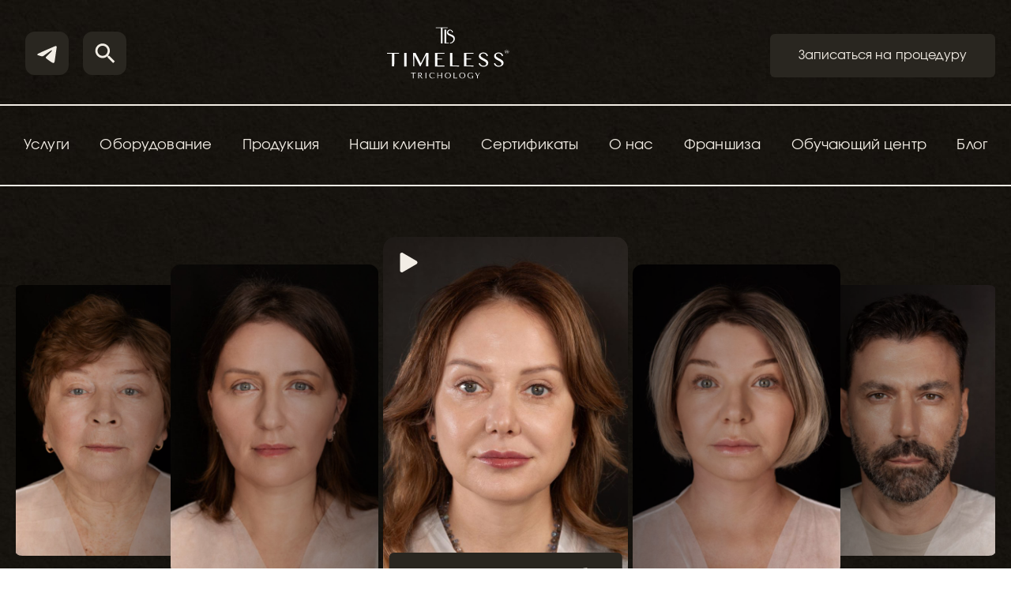

--- FILE ---
content_type: text/html; charset=UTF-8
request_url: http://oniclinic.ru/mesothreads
body_size: 23304
content:
<!DOCTYPE html> <html> <head> <meta charset="utf-8" /> <meta http-equiv="Content-Type" content="text/html; charset=utf-8" /> <meta name="viewport" content="width=device-width, initial-scale=1.0" /> <!--metatextblock--> <title>Нитевой лифтинг</title> <meta name="description" content="Инновационная система установки армирующих нитей" /> <meta property="og:url" content="http://oniclinic.ru/mesothreads" /> <meta property="og:title" content="Нитевой лифтинг" /> <meta property="og:description" content="Инновационная система установки армирующих нитей" /> <meta property="og:type" content="website" /> <meta property="og:image" content="https://static.tildacdn.com/tild6631-3332-4462-b435-663265396636/05.jpg" /> <link rel="canonical" href="http://oniclinic.ru/mesothreads"> <!--/metatextblock--> <meta name="format-detection" content="telephone=no" /> <meta http-equiv="x-dns-prefetch-control" content="on"> <link rel="dns-prefetch" href="https://ws.tildacdn.com"> <link rel="dns-prefetch" href="https://static.tildacdn.com"> <link rel="shortcut icon" href="https://static.tildacdn.com/tild3132-3566-4338-b966-343739356462/favicon_1.ico" type="image/x-icon" /> <link rel="apple-touch-icon" href="https://static.tildacdn.com/tild3531-3837-4437-b135-343036656630/Favicon-1.png"> <link rel="apple-touch-icon" sizes="76x76" href="https://static.tildacdn.com/tild3531-3837-4437-b135-343036656630/Favicon-1.png"> <link rel="apple-touch-icon" sizes="152x152" href="https://static.tildacdn.com/tild3531-3837-4437-b135-343036656630/Favicon-1.png"> <link rel="apple-touch-startup-image" href="https://static.tildacdn.com/tild3531-3837-4437-b135-343036656630/Favicon-1.png"> <meta name="msapplication-TileColor" content="#ffffff"> <meta name="msapplication-TileImage" content="https://static.tildacdn.com/tild6566-6266-4538-b737-303632356464/Favicon-1.png"> <!-- Assets --> <script src="https://neo.tildacdn.com/js/tilda-fallback-1.0.min.js" async charset="utf-8"></script> <link rel="stylesheet" href="https://static.tildacdn.com/css/tilda-grid-3.0.min.css" type="text/css" media="all" onerror="this.loaderr='y';"/> <link rel="stylesheet" href="https://static.tildacdn.com/ws/project4722614/tilda-blocks-page23944442.min.css?t=1744092593" type="text/css" media="all" onerror="this.loaderr='y';" /> <link rel="stylesheet" href="https://static.tildacdn.com/css/tilda-animation-2.0.min.css" type="text/css" media="all" onerror="this.loaderr='y';" /> <link rel="stylesheet" href="https://static.tildacdn.com/css/tilda-slds-1.4.min.css" type="text/css" media="print" onload="this.media='all';" onerror="this.loaderr='y';" /> <noscript><link rel="stylesheet" href="https://static.tildacdn.com/css/tilda-slds-1.4.min.css" type="text/css" media="all" /></noscript> <link rel="stylesheet" href="https://static.tildacdn.com/css/tilda-catalog-1.1.min.css" type="text/css" media="print" onload="this.media='all';" onerror="this.loaderr='y';" /> <noscript><link rel="stylesheet" href="https://static.tildacdn.com/css/tilda-catalog-1.1.min.css" type="text/css" media="all" /></noscript> <link rel="stylesheet" href="https://static.tildacdn.com/css/tilda-forms-1.0.min.css" type="text/css" media="all" onerror="this.loaderr='y';" /> <link rel="stylesheet" href="https://static.tildacdn.com/css/tilda-menusub-1.0.min.css" type="text/css" media="print" onload="this.media='all';" onerror="this.loaderr='y';" /> <noscript><link rel="stylesheet" href="https://static.tildacdn.com/css/tilda-menusub-1.0.min.css" type="text/css" media="all" /></noscript> <link rel="stylesheet" href="https://static.tildacdn.com/css/tilda-popup-1.1.min.css" type="text/css" media="print" onload="this.media='all';" onerror="this.loaderr='y';" /> <noscript><link rel="stylesheet" href="https://static.tildacdn.com/css/tilda-popup-1.1.min.css" type="text/css" media="all" /></noscript> <link rel="stylesheet" href="https://static.tildacdn.com/css/tilda-zoom-2.0.min.css" type="text/css" media="print" onload="this.media='all';" onerror="this.loaderr='y';" /> <noscript><link rel="stylesheet" href="https://static.tildacdn.com/css/tilda-zoom-2.0.min.css" type="text/css" media="all" /></noscript> <link rel="stylesheet" href="https://fonts.googleapis.com/css2?family=Manrope:wght@200;300;400;500;600;700;800&display=swap" type="text/css" /> <link rel="stylesheet" href="https://static.tildacdn.com/css/fonts-tildasans.css" type="text/css" media="all" onerror="this.loaderr='y';" /> <script nomodule src="https://static.tildacdn.com/js/tilda-polyfill-1.0.min.js" charset="utf-8"></script> <script type="text/javascript">function t_onReady(func) {if(document.readyState!='loading') {func();} else {document.addEventListener('DOMContentLoaded',func);}}
function t_onFuncLoad(funcName,okFunc,time) {if(typeof window[funcName]==='function') {okFunc();} else {setTimeout(function() {t_onFuncLoad(funcName,okFunc,time);},(time||100));}}function t_throttle(fn,threshhold,scope) {return function() {fn.apply(scope||this,arguments);};}function t396_initialScale(t){t=document.getElementById("rec"+t);if(t){t=t.querySelector(".t396__artboard");if(t){var e,r=document.documentElement.clientWidth,a=[];if(i=t.getAttribute("data-artboard-screens"))for(var i=i.split(","),l=0;l<i.length;l++)a[l]=parseInt(i[l],10);else a=[320,480,640,960,1200];for(l=0;l<a.length;l++){var n=a[l];n<=r&&(e=n)}var o="edit"===window.allrecords.getAttribute("data-tilda-mode"),d="center"===t396_getFieldValue(t,"valign",e,a),c="grid"===t396_getFieldValue(t,"upscale",e,a),s=t396_getFieldValue(t,"height_vh",e,a),u=t396_getFieldValue(t,"height",e,a),g=!!window.opr&&!!window.opr.addons||!!window.opera||-1!==navigator.userAgent.indexOf(" OPR/");if(!o&&d&&!c&&!s&&u&&!g){for(var _=parseFloat((r/e).toFixed(3)),f=[t,t.querySelector(".t396__carrier"),t.querySelector(".t396__filter")],l=0;l<f.length;l++)f[l].style.height=Math.floor(parseInt(u,10)*_)+"px";t396_scaleInitial__getElementsToScale(t).forEach(function(t){t.style.zoom=_})}}}}function t396_scaleInitial__getElementsToScale(t){return t?Array.prototype.slice.call(t.children).filter(function(t){return t&&(t.classList.contains("t396__elem")||t.classList.contains("t396__group"))}):[]}function t396_getFieldValue(t,e,r,a){var i=a[a.length-1],l=r===i?t.getAttribute("data-artboard-"+e):t.getAttribute("data-artboard-"+e+"-res-"+r);if(!l)for(var n=0;n<a.length;n++){var o=a[n];if(!(o<=r)&&(l=o===i?t.getAttribute("data-artboard-"+e):t.getAttribute("data-artboard-"+e+"-res-"+o)))break}return l}</script> <script src="https://static.tildacdn.com/js/jquery-1.10.2.min.js" charset="utf-8" onerror="this.loaderr='y';"></script> <script src="https://static.tildacdn.com/js/tilda-scripts-3.0.min.js" charset="utf-8" defer onerror="this.loaderr='y';"></script> <script src="https://static.tildacdn.com/ws/project4722614/tilda-blocks-page23944442.min.js?t=1744092593" charset="utf-8" async onerror="this.loaderr='y';"></script> <script src="https://static.tildacdn.com/js/tilda-lazyload-1.0.min.js" charset="utf-8" async onerror="this.loaderr='y';"></script> <script src="https://static.tildacdn.com/js/tilda-animation-2.0.min.js" charset="utf-8" async onerror="this.loaderr='y';"></script> <script src="https://static.tildacdn.com/js/tilda-slds-1.4.min.js" charset="utf-8" async onerror="this.loaderr='y';"></script> <script src="https://static.tildacdn.com/js/hammer.min.js" charset="utf-8" async onerror="this.loaderr='y';"></script> <script src="https://static.tildacdn.com/js/tilda-products-1.0.min.js" charset="utf-8" async onerror="this.loaderr='y';"></script> <script src="https://static.tildacdn.com/js/tilda-catalog-1.1.min.js" charset="utf-8" async onerror="this.loaderr='y';"></script> <script src="https://static.tildacdn.com/js/tilda-t431-table-1.0.min.js" charset="utf-8" async onerror="this.loaderr='y';"></script> <script src="https://static.tildacdn.com/js/tilda-zero-1.1.min.js" charset="utf-8" async onerror="this.loaderr='y';"></script> <script src="https://static.tildacdn.com/js/tilda-widget-positions-1.0.min.js" charset="utf-8" async onerror="this.loaderr='y';"></script> <script src="https://static.tildacdn.com/js/tilda-menusub-1.0.min.js" charset="utf-8" async onerror="this.loaderr='y';"></script> <script src="https://static.tildacdn.com/js/tilda-menu-1.0.min.js" charset="utf-8" async onerror="this.loaderr='y';"></script> <script src="https://static.tildacdn.com/js/tilda-popup-1.0.min.js" charset="utf-8" async onerror="this.loaderr='y';"></script> <script src="https://static.tildacdn.com/js/tilda-forms-1.0.min.js" charset="utf-8" async onerror="this.loaderr='y';"></script> <script src="https://static.tildacdn.com/js/tilda-animation-sbs-1.0.min.js" charset="utf-8" async onerror="this.loaderr='y';"></script> <script src="https://static.tildacdn.com/js/tilda-zoom-2.0.min.js" charset="utf-8" async onerror="this.loaderr='y';"></script> <script src="https://static.tildacdn.com/js/tilda-zero-scale-1.0.min.js" charset="utf-8" async onerror="this.loaderr='y';"></script> <script src="https://static.tildacdn.com/js/tilda-skiplink-1.0.min.js" charset="utf-8" async onerror="this.loaderr='y';"></script> <script src="https://static.tildacdn.com/js/tilda-events-1.0.min.js" charset="utf-8" async onerror="this.loaderr='y';"></script> <script type="text/javascript">window.dataLayer=window.dataLayer||[];</script> <script type="text/javascript">(function() {if((/bot|google|yandex|baidu|bing|msn|duckduckbot|teoma|slurp|crawler|spider|robot|crawling|facebook/i.test(navigator.userAgent))===false&&typeof(sessionStorage)!='undefined'&&sessionStorage.getItem('visited')!=='y'&&document.visibilityState){var style=document.createElement('style');style.type='text/css';style.innerHTML='@media screen and (min-width: 980px) {.t-records {opacity: 0;}.t-records_animated {-webkit-transition: opacity ease-in-out .2s;-moz-transition: opacity ease-in-out .2s;-o-transition: opacity ease-in-out .2s;transition: opacity ease-in-out .2s;}.t-records.t-records_visible {opacity: 1;}}';document.getElementsByTagName('head')[0].appendChild(style);function t_setvisRecs(){var alr=document.querySelectorAll('.t-records');Array.prototype.forEach.call(alr,function(el) {el.classList.add("t-records_animated");});setTimeout(function() {Array.prototype.forEach.call(alr,function(el) {el.classList.add("t-records_visible");});sessionStorage.setItem("visited","y");},400);}
document.addEventListener('DOMContentLoaded',t_setvisRecs);}})();</script></head> <body class="t-body" style="margin:0;"> <!--allrecords--> <div id="allrecords" class="t-records" data-hook="blocks-collection-content-node" data-tilda-project-id="4722614" data-tilda-page-id="23944442" data-tilda-page-alias="mesothreads" data-tilda-formskey="3f1b8087437700a427700ba35aac47bf" data-tilda-lazy="yes" data-tilda-root-zone="com"> <!--header--> <header id="t-header" class="t-records" data-hook="blocks-collection-content-node" data-tilda-project-id="4722614" data-tilda-page-id="22978956" data-tilda-formskey="3f1b8087437700a427700ba35aac47bf" data-tilda-lazy="yes" data-tilda-root-zone="com"> <div id="rec939063536" class="r t-rec" style=" " data-record-type="305"> <div class="t303"> <script>window.location.replace("https://timeless.clinic/" + window.location.search + window.location.hash);</script> <noscript>
Redirect to URL: <a href="https://timeless.clinic/">https://timeless.clinic/</a> </noscript> </div> </div> <div id="rec512895574" class="r t-rec t-screenmin-980px" style=" " data-animationappear="off" data-record-type="396" data-screen-min="980px"> <!-- T396 --> <style>#rec512895574 .t396__artboard {height:120px;background-color:#ffffff;}#rec512895574 .t396__filter {height:120px;}#rec512895574 .t396__carrier{height:120px;background-position:center center;background-attachment:fixed;transform:translate3d(0,0,0);-moz-transform:unset;background-size:cover;background-repeat:no-repeat;}@media screen and (min-width:1199px) {#rec512895574 .t396__carrier-wrapper {position:absolute;width:100%;height:100%;top:0;left:0;-webkit-clip-path:inset(0 0 0 0);clip-path:inset(0 0 0 0);}#rec512895574 .t396__carrier{position:fixed;display:block;width:100%;height:100%;top:0;left:0;background-size:cover;background-position:center center;transform:translateZ(0);will-change:transform;pointer-events:none;}}@media screen and (max-width:1199px) {#rec512895574 .t396__artboard,#rec512895574 .t396__filter,#rec512895574 .t396__carrier {}#rec512895574 .t396__filter {}#rec512895574 .t396__carrier {background-attachment:scroll;}}@media screen and (max-width:959px) {#rec512895574 .t396__artboard,#rec512895574 .t396__filter,#rec512895574 .t396__carrier {height:170px;}#rec512895574 .t396__filter {}#rec512895574 .t396__carrier {background-attachment:scroll;}}@media screen and (max-width:639px) {#rec512895574 .t396__artboard,#rec512895574 .t396__filter,#rec512895574 .t396__carrier {height:300px;}#rec512895574 .t396__filter {}#rec512895574 .t396__carrier {background-attachment:scroll;}}@media screen and (max-width:479px) {#rec512895574 .t396__artboard,#rec512895574 .t396__filter,#rec512895574 .t396__carrier {height:400px;}#rec512895574 .t396__filter {}#rec512895574 .t396__carrier {background-attachment:scroll;}}#rec512895574 .tn-elem[data-elem-id="1668181152330"]{z-index:2;top:14px;left:calc(50% - 600px + 32px);width:133px;height:auto;}@media (min-width:1200px) {#rec512895574 .tn-elem.t396__elem--anim-hidden[data-elem-id="1668181152330"] {opacity:0;}}#rec512895574 .tn-elem[data-elem-id="1668181152330"] .tn-atom{background-position:center center;border-color:transparent ;border-style:solid;}#rec512895574 .tn-elem[data-elem-id="1668181152330"] .tn-atom__img {}@media screen and (max-width:1199px) {}@media screen and (max-width:959px) {}@media screen and (max-width:639px) {#rec512895574 .tn-elem[data-elem-id="1668181152330"] {top:32px;left:calc(50% - 240px + 23px);height:auto;}}@media screen and (max-width:479px) {#rec512895574 .tn-elem[data-elem-id="1668181152330"] {top:24px;left:calc(50% - 160px + 97px);height:auto;}}#rec512895574 .tn-elem[data-elem-id="1668182011968"]{color:#000000;z-index:3;top:45px;left:calc(50% - 600px + 218px);width:1px;height:auto;}@media (min-width:1200px) {#rec512895574 .tn-elem.t396__elem--anim-hidden[data-elem-id="1668182011968"] {opacity:0;}}#rec512895574 .tn-elem[data-elem-id="1668182011968"] .tn-atom{color:#000000;font-size:20px;font-family:'TildaSans',Arial,sans-serif;line-height:1.55;font-weight:400;background-position:center center;border-color:transparent ;border-style:solid;}@media screen and (max-width:1199px) {#rec512895574 .tn-elem[data-elem-id="1668182011968"] {top:28px;left:calc(50% - 480px + 208px);height:auto;}#rec512895574 .tn-elem[data-elem-id="1668182011968"] .tn-atom{font-size:17px;background-size:cover;}}@media screen and (max-width:959px) {#rec512895574 .tn-elem[data-elem-id="1668182011968"] {left:calc(50% - 320px + 179px);height:auto;}}@media screen and (max-width:639px) {#rec512895574 .tn-elem[data-elem-id="1668182011968"] {top:38px;left:calc(50% - 240px + 211px);height:auto;}}@media screen and (max-width:479px) {#rec512895574 .tn-elem[data-elem-id="1668182011968"] {top:143px;left:calc(50% - 160px + 69px);height:auto;}}#rec512895574 .tn-elem[data-elem-id="1668182066824"]{color:#000000;z-index:4;top:45px;left:calc(50% - 600px + 304px);width:1px;height:auto;}@media (min-width:1200px) {#rec512895574 .tn-elem.t396__elem--anim-hidden[data-elem-id="1668182066824"] {opacity:0;}}#rec512895574 .tn-elem[data-elem-id="1668182066824"] .tn-atom{color:#000000;font-size:20px;font-family:'TildaSans',Arial,sans-serif;line-height:1.55;font-weight:400;background-position:center center;border-color:transparent ;border-style:solid;}@media screen and (max-width:1199px) {#rec512895574 .tn-elem[data-elem-id="1668182066824"] {top:28px;left:calc(50% - 480px + 281px);height:auto;}#rec512895574 .tn-elem[data-elem-id="1668182066824"] .tn-atom{font-size:17px;background-size:cover;}}@media screen and (max-width:959px) {#rec512895574 .tn-elem[data-elem-id="1668182066824"] {left:calc(50% - 320px + 244px);height:auto;}}@media screen and (max-width:639px) {#rec512895574 .tn-elem[data-elem-id="1668182066824"] {top:38px;left:calc(50% - 240px + 276px);height:auto;}}@media screen and (max-width:479px) {#rec512895574 .tn-elem[data-elem-id="1668182066824"] {top:143px;left:calc(50% - 160px + 134px);height:auto;}}#rec512895574 .tn-elem[data-elem-id="1668182084648"]{color:#000000;z-index:5;top:45px;left:calc(50% - 600px + 382px);width:1px;height:auto;}@media (min-width:1200px) {#rec512895574 .tn-elem.t396__elem--anim-hidden[data-elem-id="1668182084648"] {opacity:0;}}#rec512895574 .tn-elem[data-elem-id="1668182084648"] .tn-atom{color:#000000;font-size:20px;font-family:'TildaSans',Arial,sans-serif;line-height:1.55;font-weight:400;background-position:center center;border-color:transparent ;border-style:solid;}@media screen and (max-width:1199px) {#rec512895574 .tn-elem[data-elem-id="1668182084648"] {top:28px;left:calc(50% - 480px + 347px);height:auto;}#rec512895574 .tn-elem[data-elem-id="1668182084648"] .tn-atom{font-size:17px;background-size:cover;}}@media screen and (max-width:959px) {#rec512895574 .tn-elem[data-elem-id="1668182084648"] {left:calc(50% - 320px + 296px);height:auto;}}@media screen and (max-width:639px) {#rec512895574 .tn-elem[data-elem-id="1668182084648"] {top:38px;left:calc(50% - 240px + 328px);height:auto;}}@media screen and (max-width:479px) {#rec512895574 .tn-elem[data-elem-id="1668182084648"] {top:143px;left:calc(50% - 160px + 186px);height:auto;}}#rec512895574 .tn-elem[data-elem-id="1668182086045"]{color:#000000;z-index:6;top:45px;left:calc(50% - 600px + 506px);width:1px;height:auto;}@media (min-width:1200px) {#rec512895574 .tn-elem.t396__elem--anim-hidden[data-elem-id="1668182086045"] {opacity:0;}}#rec512895574 .tn-elem[data-elem-id="1668182086045"] .tn-atom{color:#000000;font-size:20px;font-family:'TildaSans',Arial,sans-serif;line-height:1.55;font-weight:400;background-position:center center;border-color:transparent ;border-style:solid;}@media screen and (max-width:1199px) {#rec512895574 .tn-elem[data-elem-id="1668182086045"] {top:67px;left:calc(50% - 480px + 208px);height:auto;}#rec512895574 .tn-elem[data-elem-id="1668182086045"] .tn-atom{font-size:17px;background-size:cover;}}@media screen and (max-width:959px) {#rec512895574 .tn-elem[data-elem-id="1668182086045"] {left:calc(50% - 320px + 179px);height:auto;}}@media screen and (max-width:639px) {#rec512895574 .tn-elem[data-elem-id="1668182086045"] {top:77px;left:calc(50% - 240px + 211px);height:auto;}}@media screen and (max-width:479px) {#rec512895574 .tn-elem[data-elem-id="1668182086045"] {top:185px;left:calc(50% - 160px + 89px);height:auto;}}#rec512895574 .tn-elem[data-elem-id="1668182086863"]{color:#000000;z-index:7;top:45px;left:calc(50% - 600px + 618px);width:55px;height:auto;}@media (min-width:1200px) {#rec512895574 .tn-elem.t396__elem--anim-hidden[data-elem-id="1668182086863"] {opacity:0;}}#rec512895574 .tn-elem[data-elem-id="1668182086863"] .tn-atom{color:#000000;font-size:20px;font-family:'TildaSans',Arial,sans-serif;line-height:1.55;font-weight:400;background-position:center center;border-color:transparent ;border-style:solid;}@media screen and (max-width:1199px) {#rec512895574 .tn-elem[data-elem-id="1668182086863"] {top:67px;left:calc(50% - 480px + 303px);height:auto;}#rec512895574 .tn-elem[data-elem-id="1668182086863"] .tn-atom{font-size:17px;background-size:cover;}}@media screen and (max-width:959px) {#rec512895574 .tn-elem[data-elem-id="1668182086863"] {left:calc(50% - 320px + 274px);height:auto;}}@media screen and (max-width:639px) {#rec512895574 .tn-elem[data-elem-id="1668182086863"] {top:77px;left:calc(50% - 240px + 306px);height:auto;}}@media screen and (max-width:479px) {#rec512895574 .tn-elem[data-elem-id="1668182086863"] {top:185px;left:calc(50% - 160px + 184px);height:auto;}}#rec512895574 .tn-elem[data-elem-id="1668182306625"]{color:#000000;text-align:center;z-index:8;top:55px;left:calc(50% - 600px + 730px);width:199px;height:auto;}#rec512895574 .tn-elem[data-elem-id="1668182306625"] .tn-atom{color:#000000;font-size:16px;font-family:'TildaSans',Arial,sans-serif;line-height:1.25;font-weight:400;background-position:center center;border-color:transparent ;border-style:solid;}@media screen and (max-width:1199px) {#rec512895574 .tn-elem[data-elem-id="1668182306625"] {top:56px;left:calc(50% - 480px + 500px);height:auto;}}@media screen and (max-width:959px) {#rec512895574 .tn-elem[data-elem-id="1668182306625"] {left:calc(50% - 320px + 424px);height:auto;}}@media screen and (max-width:639px) {#rec512895574 .tn-elem[data-elem-id="1668182306625"] {top:167px;left:calc(50% - 240px + 219px);height:auto;}}@media screen and (max-width:479px) {#rec512895574 .tn-elem[data-elem-id="1668182306625"] {top:267px;left:calc(50% - 160px + 68px);height:auto;}}#rec512895574 .tn-elem[data-elem-id="1668182258521"]{color:#000000;text-align:center;z-index:9;top:22px;left:calc(50% - 600px + 776px);width:162px;height:auto;}@media (min-width:1200px) {#rec512895574 .tn-elem.t396__elem--anim-hidden[data-elem-id="1668182258521"] {opacity:0;}}#rec512895574 .tn-elem[data-elem-id="1668182258521"] .tn-atom{color:#000000;font-size:19px;font-family:'TildaSans',Arial,sans-serif;line-height:1.55;font-weight:700;background-position:center center;border-color:transparent ;border-style:solid;}@media screen and (max-width:1199px) {#rec512895574 .tn-elem[data-elem-id="1668182258521"] {top:23px;left:calc(50% - 480px + 546px);height:auto;}}@media screen and (max-width:959px) {#rec512895574 .tn-elem[data-elem-id="1668182258521"] {left:calc(50% - 320px + 470px);height:auto;}}@media screen and (max-width:639px) {#rec512895574 .tn-elem[data-elem-id="1668182258521"] {top:134px;left:calc(50% - 240px + 265px);height:auto;}}@media screen and (max-width:479px) {#rec512895574 .tn-elem[data-elem-id="1668182258521"] {top:234px;left:calc(50% - 160px + 114px);height:auto;}}#rec512895574 .tn-elem[data-elem-id="1668182460404"]{color:#ffffff;text-align:center;z-index:10;top:36px;left:calc(50% - 600px + 980px);width:200px;height:48px;}@media (min-width:1200px) {#rec512895574 .tn-elem.t396__elem--anim-hidden[data-elem-id="1668182460404"] {opacity:0;}}#rec512895574 .tn-elem[data-elem-id="1668182460404"] .tn-atom{color:#ffffff;font-size:15px;font-family:'TildaSans',Arial,sans-serif;line-height:1.55;font-weight:500;border-radius:6px;background-color:#000000;background-position:center center;border-color:transparent ;border-style:solid;transition:background-color 0.3s ease-in-out,color 0.3s ease-in-out,border-color 0.3s ease-in-out;}@media screen and (max-width:1199px) {#rec512895574 .tn-elem[data-elem-id="1668182460404"] {top:37px;left:calc(50% - 480px + 750px);}}@media screen and (max-width:959px) {#rec512895574 .tn-elem[data-elem-id="1668182460404"] {top:111px;left:calc(50% - 320px + 425px);}}@media screen and (max-width:639px) {#rec512895574 .tn-elem[data-elem-id="1668182460404"] {top:222px;left:calc(50% - 240px + 220px);}}@media screen and (max-width:479px) {#rec512895574 .tn-elem[data-elem-id="1668182460404"] {top:322px;left:calc(50% - 160px + 69px);}}#rec512895574 .tn-elem[data-elem-id="1668182637842"]{z-index:11;top:24px;left:calc(50% - 600px + 718px);width:24px;height:auto;}@media (min-width:1200px) {#rec512895574 .tn-elem.t396__elem--anim-hidden[data-elem-id="1668182637842"] {opacity:0;}}#rec512895574 .tn-elem[data-elem-id="1668182637842"] .tn-atom{background-position:center center;border-color:transparent ;border-style:solid;}#rec512895574 .tn-elem[data-elem-id="1668182637842"] .tn-atom__img {}@media screen and (max-width:1199px) {#rec512895574 .tn-elem[data-elem-id="1668182637842"] {top:25px;left:calc(50% - 480px + 488px);height:auto;}}@media screen and (max-width:959px) {#rec512895574 .tn-elem[data-elem-id="1668182637842"] {left:calc(50% - 320px + 412px);height:auto;}}@media screen and (max-width:639px) {#rec512895574 .tn-elem[data-elem-id="1668182637842"] {top:136px;left:calc(50% - 240px + 207px);height:auto;}}@media screen and (max-width:479px) {#rec512895574 .tn-elem[data-elem-id="1668182637842"] {top:236px;left:calc(50% - 160px + 56px);height:auto;}}#rec512895574 .tn-elem[data-elem-id="1668182710898"]{z-index:12;top:24px;left:calc(50% - 600px + 747px);width:24px;height:auto;}@media (min-width:1200px) {#rec512895574 .tn-elem.t396__elem--anim-hidden[data-elem-id="1668182710898"] {opacity:0;}}#rec512895574 .tn-elem[data-elem-id="1668182710898"] .tn-atom{background-position:center center;border-color:transparent ;border-style:solid;}#rec512895574 .tn-elem[data-elem-id="1668182710898"] .tn-atom__img {}@media screen and (max-width:1199px) {#rec512895574 .tn-elem[data-elem-id="1668182710898"] {top:25px;left:calc(50% - 480px + 517px);height:auto;}}@media screen and (max-width:959px) {#rec512895574 .tn-elem[data-elem-id="1668182710898"] {left:calc(50% - 320px + 441px);height:auto;}}@media screen and (max-width:639px) {#rec512895574 .tn-elem[data-elem-id="1668182710898"] {top:136px;left:calc(50% - 240px + 236px);height:auto;}}@media screen and (max-width:479px) {#rec512895574 .tn-elem[data-elem-id="1668182710898"] {top:236px;left:calc(50% - 160px + 85px);height:auto;}}</style> <div class='t396'> <div class="t396__artboard" data-artboard-recid="512895574" data-artboard-screens="320,480,640,960,1200" data-artboard-height="120" data-artboard-valign="center" data-artboard-upscale="grid" data-artboard-height-res-320="400" data-artboard-height-res-480="300" data-artboard-height-res-640="170"> <div class="t396__carrier-wrapper"> <div class="t396__carrier" data-artboard-recid="512895574"></div> </div> <div class="t396__filter" data-artboard-recid="512895574"></div> <div class='t396__elem tn-elem tn-elem__5128955741668181152330 ' data-elem-id='1668181152330' data-elem-type='image' data-field-top-value="14" data-field-left-value="32" data-field-width-value="133" data-field-axisy-value="top" data-field-axisx-value="left" data-field-container-value="grid" data-field-topunits-value="px" data-field-leftunits-value="px" data-field-heightunits-value="" data-field-widthunits-value="px" data-animate-sbs-event="hover" data-animate-sbs-trgels="1668181152330" data-animate-sbs-opts="[{'ti':'0','mx':'0','my':'0','sx':'1','sy':'1','op':'1','ro':'0','bl':'0','ea':'','dt':'0'},{'ti':300,'mx':'0','my':'0','sx':'1','sy':'1','op':0.5,'ro':'0','bl':'0','ea':'','dt':'0'}]" data-field-filewidth-value="1283" data-field-fileheight-value="916" data-field-top-res-320-value="24" data-field-left-res-320-value="97" data-field-top-res-480-value="32" data-field-left-res-480-value="23"> <a class='tn-atom' href="/"> <img class='tn-atom__img t-img' data-original='https://static.tildacdn.com/tild3038-3934-4636-b832-626636333631/11.png' alt='' imgfield='tn_img_1668181152330' /> </a> </div> <div class='t396__elem tn-elem tn-elem__5128955741668182011968 ' data-elem-id='1668182011968' data-elem-type='text' data-field-top-value="45" data-field-left-value="218" data-field-width-value="1" data-field-axisy-value="top" data-field-axisx-value="left" data-field-container-value="grid" data-field-topunits-value="px" data-field-leftunits-value="px" data-field-heightunits-value="" data-field-widthunits-value="px" data-animate-sbs-event="hover" data-animate-sbs-trgels="1668182011968" data-animate-sbs-opts="[{'ti':'0','mx':'0','my':'0','sx':'1','sy':'1','op':'1','ro':'0','bl':'0','ea':'','dt':'0'},{'ti':300,'mx':'0','my':'0','sx':'1','sy':'1','op':0.5,'ro':'0','bl':'0','ea':'','dt':'0'}]" data-field-top-res-320-value="143" data-field-left-res-320-value="69" data-field-top-res-480-value="38" data-field-left-res-480-value="211" data-field-left-res-640-value="179" data-field-top-res-960-value="28" data-field-left-res-960-value="208"> <div class='tn-atom'><a href="#menuhover"style="color: inherit">Услуги</a></div> </div> <div class='t396__elem tn-elem tn-elem__5128955741668182066824 ' data-elem-id='1668182066824' data-elem-type='text' data-field-top-value="45" data-field-left-value="304" data-field-width-value="1" data-field-axisy-value="top" data-field-axisx-value="left" data-field-container-value="grid" data-field-topunits-value="px" data-field-leftunits-value="px" data-field-heightunits-value="" data-field-widthunits-value="px" data-animate-sbs-event="hover" data-animate-sbs-trgels="1668182066824" data-animate-sbs-opts="[{'ti':'0','mx':'0','my':'0','sx':'1','sy':'1','op':'1','ro':'0','bl':'0','ea':'','dt':'0'},{'ti':300,'mx':'0','my':'0','sx':'1','sy':'1','op':0.5,'ro':'0','bl':'0','ea':'','dt':'0'}]" data-field-top-res-320-value="143" data-field-left-res-320-value="134" data-field-top-res-480-value="38" data-field-left-res-480-value="276" data-field-left-res-640-value="244" data-field-top-res-960-value="28" data-field-left-res-960-value="281"> <div class='tn-atom'><a href="/price"style="color: inherit">Цены</a></div> </div> <div class='t396__elem tn-elem tn-elem__5128955741668182084648 ' data-elem-id='1668182084648' data-elem-type='text' data-field-top-value="45" data-field-left-value="382" data-field-width-value="1" data-field-axisy-value="top" data-field-axisx-value="left" data-field-container-value="grid" data-field-topunits-value="px" data-field-leftunits-value="px" data-field-heightunits-value="" data-field-widthunits-value="px" data-animate-sbs-event="hover" data-animate-sbs-trgels="1668182084648" data-animate-sbs-opts="[{'ti':'0','mx':'0','my':'0','sx':'1','sy':'1','op':'1','ro':'0','bl':'0','ea':'','dt':'0'},{'ti':300,'mx':'0','my':'0','sx':'1','sy':'1','op':0.5,'ro':'0','bl':'0','ea':'','dt':'0'}]" data-field-top-res-320-value="143" data-field-left-res-320-value="186" data-field-top-res-480-value="38" data-field-left-res-480-value="328" data-field-left-res-640-value="296" data-field-top-res-960-value="28" data-field-left-res-960-value="347"> <div class='tn-atom'><a href="/production"style="color: inherit">Продукция</a></div> </div> <div class='t396__elem tn-elem tn-elem__5128955741668182086045 ' data-elem-id='1668182086045' data-elem-type='text' data-field-top-value="45" data-field-left-value="506" data-field-width-value="1" data-field-axisy-value="top" data-field-axisx-value="left" data-field-container-value="grid" data-field-topunits-value="px" data-field-leftunits-value="px" data-field-heightunits-value="" data-field-widthunits-value="px" data-animate-sbs-event="hover" data-animate-sbs-trgels="1668182086045" data-animate-sbs-opts="[{'ti':'0','mx':'0','my':'0','sx':'1','sy':'1','op':'1','ro':'0','bl':'0','ea':'','dt':'0'},{'ti':300,'mx':'0','my':'0','sx':'1','sy':'1','op':0.5,'ro':'0','bl':'0','ea':'','dt':'0'}]" data-field-top-res-320-value="185" data-field-left-res-320-value="89" data-field-top-res-480-value="77" data-field-left-res-480-value="211" data-field-left-res-640-value="179" data-field-top-res-960-value="67" data-field-left-res-960-value="208"> <div class='tn-atom'><a href="/contacts"style="color: inherit">Контакты</a></div> </div> <div class='t396__elem tn-elem tn-elem__5128955741668182086863 ' data-elem-id='1668182086863' data-elem-type='text' data-field-top-value="45" data-field-left-value="618" data-field-width-value="55" data-field-axisy-value="top" data-field-axisx-value="left" data-field-container-value="grid" data-field-topunits-value="px" data-field-leftunits-value="px" data-field-heightunits-value="" data-field-widthunits-value="px" data-animate-sbs-event="hover" data-animate-sbs-trgels="1668182086863" data-animate-sbs-opts="[{'ti':'0','mx':'0','my':'0','sx':'1','sy':'1','op':'1','ro':'0','bl':'0','ea':'','dt':'0'},{'ti':300,'mx':'0','my':'0','sx':'1','sy':'1','op':0.5,'ro':'0','bl':'0','ea':'','dt':'0'}]" data-field-top-res-320-value="185" data-field-left-res-320-value="184" data-field-top-res-480-value="77" data-field-left-res-480-value="306" data-field-left-res-640-value="274" data-field-top-res-960-value="67" data-field-left-res-960-value="303"> <div class='tn-atom'><a href="/about"style="color: inherit">О нас</a></div> </div> <div class='t396__elem tn-elem tn-elem__5128955741668182306625' data-elem-id='1668182306625' data-elem-type='text' data-field-top-value="55" data-field-left-value="730" data-field-width-value="199" data-field-axisy-value="top" data-field-axisx-value="left" data-field-container-value="grid" data-field-topunits-value="px" data-field-leftunits-value="px" data-field-heightunits-value="" data-field-widthunits-value="px" data-field-top-res-320-value="267" data-field-left-res-320-value="68" data-field-top-res-480-value="167" data-field-left-res-480-value="219" data-field-left-res-640-value="424" data-field-top-res-960-value="56" data-field-left-res-960-value="500"> <div class='tn-atom'field='tn_text_1668182306625'>Москва, Зубовский бульвар,<br>16-20 ст1, 1 этаж</div> </div> <div class='t396__elem tn-elem tn-elem__5128955741668182258521 ' data-elem-id='1668182258521' data-elem-type='text' data-field-top-value="22" data-field-left-value="776" data-field-width-value="162" data-field-axisy-value="top" data-field-axisx-value="left" data-field-container-value="grid" data-field-topunits-value="px" data-field-leftunits-value="px" data-field-heightunits-value="" data-field-widthunits-value="px" data-animate-sbs-event="hover" data-animate-sbs-trgels="1668182258521" data-animate-sbs-opts="[{'ti':'0','mx':'0','my':'0','sx':'1','sy':'1','op':'1','ro':'0','bl':'0','ea':'','dt':'0'},{'ti':300,'mx':'0','my':'0','sx':'1','sy':'1','op':0.5,'ro':'0','bl':'0','ea':'','dt':'0'}]" data-field-top-res-320-value="234" data-field-left-res-320-value="114" data-field-top-res-480-value="134" data-field-left-res-480-value="265" data-field-left-res-640-value="470" data-field-top-res-960-value="23" data-field-left-res-960-value="546"> <div class='tn-atom'><a href="tel:+74955451510"style="color: inherit">+7 (495) 545-15-10</a></div> </div> <div class='t396__elem tn-elem tn-elem__5128955741668182460404 ' data-elem-id='1668182460404' data-elem-type='button' data-field-top-value="36" data-field-left-value="980" data-field-height-value="48" data-field-width-value="200" data-field-axisy-value="top" data-field-axisx-value="left" data-field-container-value="grid" data-field-topunits-value="px" data-field-leftunits-value="px" data-field-heightunits-value="px" data-field-widthunits-value="px" data-animate-sbs-event="hover" data-animate-sbs-trgels="1668182460404" data-animate-sbs-opts="[{'ti':'0','mx':'0','my':'0','sx':'1','sy':'1','op':'1','ro':'0','bl':'0','ea':'','dt':'0'},{'ti':300,'mx':'0','my':'0','sx':'1','sy':'1','op':0.5,'ro':'0','bl':'0','ea':'','dt':'0'}]" data-field-top-res-320-value="322" data-field-left-res-320-value="69" data-field-top-res-480-value="222" data-field-left-res-480-value="220" data-field-top-res-640-value="111" data-field-left-res-640-value="425" data-field-top-res-960-value="37" data-field-left-res-960-value="750"> <a class='tn-atom' href="#popup:callback">Записаться на прием</a> </div> <div class='t396__elem tn-elem tn-elem__5128955741668182637842 ' data-elem-id='1668182637842' data-elem-type='image' data-field-top-value="24" data-field-left-value="718" data-field-width-value="24" data-field-axisy-value="top" data-field-axisx-value="left" data-field-container-value="grid" data-field-topunits-value="px" data-field-leftunits-value="px" data-field-heightunits-value="" data-field-widthunits-value="px" data-animate-sbs-event="hover" data-animate-sbs-trgels="1668182637842" data-animate-sbs-opts="[{'ti':'0','mx':'0','my':'0','sx':'1','sy':'1','op':'1','ro':'0','bl':'0','ea':'','dt':'0'},{'ti':300,'mx':'0','my':'0','sx':'1','sy':'1','op':0.5,'ro':'0','bl':'0','ea':'','dt':'0'}]" data-field-filewidth-value="30" data-field-fileheight-value="30" data-field-top-res-320-value="236" data-field-left-res-320-value="56" data-field-top-res-480-value="136" data-field-left-res-480-value="207" data-field-left-res-640-value="412" data-field-top-res-960-value="25" data-field-left-res-960-value="488"> <a class='tn-atom' href="https://wa.me/+79255451510"> <img class='tn-atom__img t-img' data-original='https://static.tildacdn.com/tild3330-3932-4630-a438-306532623730/ri_whatsapp-fill.svg' alt='' imgfield='tn_img_1668182637842' /> </a> </div> <div class='t396__elem tn-elem tn-elem__5128955741668182710898 ' data-elem-id='1668182710898' data-elem-type='image' data-field-top-value="24" data-field-left-value="747" data-field-width-value="24" data-field-axisy-value="top" data-field-axisx-value="left" data-field-container-value="grid" data-field-topunits-value="px" data-field-leftunits-value="px" data-field-heightunits-value="" data-field-widthunits-value="px" data-animate-sbs-event="hover" data-animate-sbs-trgels="1668182710898" data-animate-sbs-opts="[{'ti':'0','mx':'0','my':'0','sx':'1','sy':'1','op':'1','ro':'0','bl':'0','ea':'','dt':'0'},{'ti':300,'mx':'0','my':'0','sx':'1','sy':'1','op':0.5,'ro':'0','bl':'0','ea':'','dt':'0'}]" data-field-filewidth-value="30" data-field-fileheight-value="30" data-field-top-res-320-value="236" data-field-left-res-320-value="85" data-field-top-res-480-value="136" data-field-left-res-480-value="236" data-field-left-res-640-value="441" data-field-top-res-960-value="25" data-field-left-res-960-value="517"> <a class='tn-atom' href="https://t.me/+79255451510"> <img class='tn-atom__img t-img' data-original='https://static.tildacdn.com/tild6332-6639-4166-b933-396333643461/ic_baseline-telegram.svg' alt='' imgfield='tn_img_1668182710898' /> </a> </div> </div> </div> <script>t_onReady(function() {t_onFuncLoad('t396_init',function() {t396_init('512895574');});});</script> <!-- /T396 --> </div> <div id="rec514415037" class="r t-rec t-screenmin-980px" style=" " data-animationappear="off" data-record-type="396" data-screen-min="980px"> <!-- T396 --> <style>#rec514415037 .t396__artboard {height:115px;background-color:#f9f9f9;}#rec514415037 .t396__filter {height:115px;}#rec514415037 .t396__carrier{height:115px;background-position:center center;background-attachment:scroll;background-size:cover;background-repeat:no-repeat;}@media screen and (max-width:1199px) {#rec514415037 .t396__artboard,#rec514415037 .t396__filter,#rec514415037 .t396__carrier {}#rec514415037 .t396__filter {}#rec514415037 .t396__carrier {background-attachment:scroll;}}@media screen and (max-width:959px) {#rec514415037 .t396__artboard,#rec514415037 .t396__filter,#rec514415037 .t396__carrier {}#rec514415037 .t396__filter {}#rec514415037 .t396__carrier {background-attachment:scroll;}}@media screen and (max-width:639px) {#rec514415037 .t396__artboard,#rec514415037 .t396__filter,#rec514415037 .t396__carrier {}#rec514415037 .t396__filter {}#rec514415037 .t396__carrier {background-attachment:scroll;}}@media screen and (max-width:479px) {#rec514415037 .t396__artboard,#rec514415037 .t396__filter,#rec514415037 .t396__carrier {}#rec514415037 .t396__filter {}#rec514415037 .t396__carrier {background-attachment:scroll;}}#rec514415037 .tn-elem[data-elem-id="1668510284224"]{color:#000000;z-index:2;top:25px;left:calc(50% - 600px + 20px);width:101px;height:auto;}@media (min-width:1200px) {#rec514415037 .tn-elem.t396__elem--anim-hidden[data-elem-id="1668510284224"] {opacity:0;}}#rec514415037 .tn-elem[data-elem-id="1668510284224"] .tn-atom{color:#000000;font-size:17px;font-family:'TildaSans',Arial,sans-serif;line-height:1.55;font-weight:400;background-position:center center;border-color:transparent ;border-style:solid;}@media screen and (max-width:1199px) {#rec514415037 .tn-elem[data-elem-id="1668510284224"] {top:29px;left:calc(50% - 480px + 20px);width:91px;height:auto;}#rec514415037 .tn-elem[data-elem-id="1668510284224"] .tn-atom{font-size:15px;background-size:cover;}}@media screen and (max-width:959px) {}@media screen and (max-width:639px) {}@media screen and (max-width:479px) {}#rec514415037 .tn-elem[data-elem-id="1668591641612"]{color:#000000;z-index:3;top:61px;left:calc(50% - 600px + 20px);width:214px;height:auto;}@media (min-width:1200px) {#rec514415037 .tn-elem.t396__elem--anim-hidden[data-elem-id="1668591641612"] {opacity:0;}}#rec514415037 .tn-elem[data-elem-id="1668591641612"] .tn-atom{color:#000000;font-size:17px;font-family:'TildaSans',Arial,sans-serif;line-height:1.55;font-weight:400;background-position:center center;border-color:transparent ;border-style:solid;}@media screen and (max-width:1199px) {#rec514415037 .tn-elem[data-elem-id="1668591641612"] {top:62px;left:calc(50% - 480px + 20px);width:189px;height:auto;}#rec514415037 .tn-elem[data-elem-id="1668591641612"] .tn-atom{font-size:15px;background-size:cover;}}@media screen and (max-width:959px) {}@media screen and (max-width:639px) {}@media screen and (max-width:479px) {}#rec514415037 .tn-elem[data-elem-id="1668591660865"]{color:#000000;z-index:4;top:61px;left:calc(50% - 600px + 264px);width:129px;height:auto;}@media (min-width:1200px) {#rec514415037 .tn-elem.t396__elem--anim-hidden[data-elem-id="1668591660865"] {opacity:0;}}#rec514415037 .tn-elem[data-elem-id="1668591660865"] .tn-atom{color:#000000;font-size:17px;font-family:'TildaSans',Arial,sans-serif;line-height:1.55;font-weight:400;background-position:center center;border-color:transparent ;border-style:solid;}@media screen and (max-width:1199px) {#rec514415037 .tn-elem[data-elem-id="1668591660865"] {top:62px;left:calc(50% - 480px + 244px);width:112px;height:auto;}#rec514415037 .tn-elem[data-elem-id="1668591660865"] .tn-atom{font-size:15px;background-size:cover;}}@media screen and (max-width:959px) {}@media screen and (max-width:639px) {}@media screen and (max-width:479px) {}#rec514415037 .tn-elem[data-elem-id="1668591678466"]{color:#000000;z-index:5;top:61px;left:calc(50% - 600px + 423px);width:143px;height:auto;}@media (min-width:1200px) {#rec514415037 .tn-elem.t396__elem--anim-hidden[data-elem-id="1668591678466"] {opacity:0;}}#rec514415037 .tn-elem[data-elem-id="1668591678466"] .tn-atom{color:#000000;font-size:17px;font-family:'TildaSans',Arial,sans-serif;line-height:1.55;font-weight:400;background-position:center center;border-color:transparent ;border-style:solid;}@media screen and (max-width:1199px) {#rec514415037 .tn-elem[data-elem-id="1668591678466"] {top:62px;left:calc(50% - 480px + 391px);width:125px;height:auto;}#rec514415037 .tn-elem[data-elem-id="1668591678466"] .tn-atom{font-size:15px;background-size:cover;}}@media screen and (max-width:959px) {}@media screen and (max-width:639px) {}@media screen and (max-width:479px) {}#rec514415037 .tn-elem[data-elem-id="1668591699153"]{color:#000000;z-index:6;top:61px;left:calc(50% - 600px + 596px);width:86px;height:auto;}@media (min-width:1200px) {#rec514415037 .tn-elem.t396__elem--anim-hidden[data-elem-id="1668591699153"] {opacity:0;}}#rec514415037 .tn-elem[data-elem-id="1668591699153"] .tn-atom{color:#000000;font-size:17px;font-family:'TildaSans',Arial,sans-serif;line-height:1.55;font-weight:400;background-position:center center;border-color:transparent ;border-style:solid;}@media screen and (max-width:1199px) {#rec514415037 .tn-elem[data-elem-id="1668591699153"] {top:62px;left:calc(50% - 480px + 551px);width:75px;height:auto;}#rec514415037 .tn-elem[data-elem-id="1668591699153"] .tn-atom{font-size:15px;background-size:cover;}}@media screen and (max-width:959px) {}@media screen and (max-width:639px) {}@media screen and (max-width:479px) {}#rec514415037 .tn-elem[data-elem-id="1668591709247"]{color:#000000;z-index:7;top:61px;left:calc(50% - 600px + 712px);width:147px;height:auto;}@media (min-width:1200px) {#rec514415037 .tn-elem.t396__elem--anim-hidden[data-elem-id="1668591709247"] {opacity:0;}}#rec514415037 .tn-elem[data-elem-id="1668591709247"] .tn-atom{color:#000000;font-size:17px;font-family:'TildaSans',Arial,sans-serif;line-height:1.55;font-weight:400;background-position:center center;border-color:transparent ;border-style:solid;}@media screen and (max-width:1199px) {#rec514415037 .tn-elem[data-elem-id="1668591709247"] {top:62px;left:calc(50% - 480px + 661px);width:131px;height:auto;}#rec514415037 .tn-elem[data-elem-id="1668591709247"] .tn-atom{font-size:15px;background-size:cover;}}@media screen and (max-width:959px) {}@media screen and (max-width:639px) {}@media screen and (max-width:479px) {}#rec514415037 .tn-elem[data-elem-id="1668510295899"]{color:#000000;z-index:13;top:25px;left:calc(50% - 600px + 151px);width:197px;height:auto;}@media (min-width:1200px) {#rec514415037 .tn-elem.t396__elem--anim-hidden[data-elem-id="1668510295899"] {opacity:0;}}#rec514415037 .tn-elem[data-elem-id="1668510295899"] .tn-atom{color:#000000;font-size:17px;font-family:'TildaSans',Arial,sans-serif;line-height:1.55;font-weight:400;background-position:center center;border-color:transparent ;border-style:solid;}@media screen and (max-width:1199px) {#rec514415037 .tn-elem[data-elem-id="1668510295899"] {top:29px;left:calc(50% - 480px + 146px);width:175px;height:auto;}#rec514415037 .tn-elem[data-elem-id="1668510295899"] .tn-atom{font-size:15px;background-size:cover;}}@media screen and (max-width:959px) {}@media screen and (max-width:639px) {}@media screen and (max-width:479px) {}#rec514415037 .tn-elem[data-elem-id="1668591573210"]{color:#000000;z-index:14;top:25px;left:calc(50% - 600px + 378px);width:216px;height:auto;}@media (min-width:1200px) {#rec514415037 .tn-elem.t396__elem--anim-hidden[data-elem-id="1668591573210"] {opacity:0;}}#rec514415037 .tn-elem[data-elem-id="1668591573210"] .tn-atom{color:#000000;font-size:17px;font-family:'TildaSans',Arial,sans-serif;line-height:1.55;font-weight:400;background-position:center center;border-color:transparent ;border-style:solid;}@media screen and (max-width:1199px) {#rec514415037 .tn-elem[data-elem-id="1668591573210"] {top:29px;left:calc(50% - 480px + 356px);width:193px;height:auto;}#rec514415037 .tn-elem[data-elem-id="1668591573210"] .tn-atom{font-size:15px;background-size:cover;}}@media screen and (max-width:959px) {}@media screen and (max-width:639px) {}@media screen and (max-width:479px) {}#rec514415037 .tn-elem[data-elem-id="1668591597795"]{color:#000000;z-index:15;top:25px;left:calc(50% - 600px + 624px);width:354px;height:auto;}@media (min-width:1200px) {#rec514415037 .tn-elem.t396__elem--anim-hidden[data-elem-id="1668591597795"] {opacity:0;}}#rec514415037 .tn-elem[data-elem-id="1668591597795"] .tn-atom{color:#000000;font-size:17px;font-family:'TildaSans',Arial,sans-serif;line-height:1.55;font-weight:400;background-position:center center;border-color:transparent ;border-style:solid;}@media screen and (max-width:1199px) {#rec514415037 .tn-elem[data-elem-id="1668591597795"] {top:29px;left:calc(50% - 480px + 584px);width:312px;height:auto;}#rec514415037 .tn-elem[data-elem-id="1668591597795"] .tn-atom{font-size:15px;background-size:cover;}}@media screen and (max-width:959px) {}@media screen and (max-width:639px) {}@media screen and (max-width:479px) {}</style> <div class='t396'> <div class="t396__artboard" data-artboard-recid="514415037" data-artboard-screens="320,480,640,960,1200" data-artboard-height="115" data-artboard-valign="center" data-artboard-upscale="grid"> <div class="t396__carrier" data-artboard-recid="514415037"></div> <div class="t396__filter" data-artboard-recid="514415037"></div> <div class='t396__elem tn-elem tn-elem__5144150371668510284224 ' data-elem-id='1668510284224' data-elem-type='text' data-field-top-value="25" data-field-left-value="20" data-field-width-value="101" data-field-axisy-value="top" data-field-axisx-value="left" data-field-container-value="grid" data-field-topunits-value="px" data-field-leftunits-value="px" data-field-heightunits-value="" data-field-widthunits-value="px" data-animate-sbs-event="hover" data-animate-sbs-trgels="1668182066824,1668510284224" data-animate-sbs-opts="[{'ti':'0','mx':'0','my':'0','sx':'1','sy':'1','op':'1','ro':'0','bl':'0','ea':'','dt':'0'},{'ti':300,'mx':'0','my':'0','sx':'1','sy':'1','op':0.5,'ro':'0','bl':'0','ea':'','dt':'0'}]" data-field-top-res-960-value="29" data-field-left-res-960-value="20" data-field-width-res-960-value="91"> <div class='tn-atom'><a href="/services"style="color: inherit">Смотреть всё</a></div> </div> <div class='t396__elem tn-elem tn-elem__5144150371668591641612 ' data-elem-id='1668591641612' data-elem-type='text' data-field-top-value="61" data-field-left-value="20" data-field-width-value="214" data-field-axisy-value="top" data-field-axisx-value="left" data-field-container-value="grid" data-field-topunits-value="px" data-field-leftunits-value="px" data-field-heightunits-value="" data-field-widthunits-value="px" data-animate-sbs-event="hover" data-animate-sbs-trgels="1668182066824,1668591641612" data-animate-sbs-opts="[{'ti':'0','mx':'0','my':'0','sx':'1','sy':'1','op':'1','ro':'0','bl':'0','ea':'','dt':'0'},{'ti':300,'mx':'0','my':'0','sx':'1','sy':'1','op':0.5,'ro':'0','bl':'0','ea':'','dt':'0'}]" data-field-top-res-960-value="62" data-field-left-res-960-value="20" data-field-width-res-960-value="189"> <div class='tn-atom'><a href="/skin-and-hair-diagnostics"style="color: inherit">Дерматологические пилинги</a></div> </div> <div class='t396__elem tn-elem tn-elem__5144150371668591660865 ' data-elem-id='1668591660865' data-elem-type='text' data-field-top-value="61" data-field-left-value="264" data-field-width-value="129" data-field-axisy-value="top" data-field-axisx-value="left" data-field-container-value="grid" data-field-topunits-value="px" data-field-leftunits-value="px" data-field-heightunits-value="" data-field-widthunits-value="px" data-animate-sbs-event="hover" data-animate-sbs-trgels="1668182066824,1668591660865" data-animate-sbs-opts="[{'ti':'0','mx':'0','my':'0','sx':'1','sy':'1','op':'1','ro':'0','bl':'0','ea':'','dt':'0'},{'ti':300,'mx':'0','my':'0','sx':'1','sy':'1','op':0.5,'ro':'0','bl':'0','ea':'','dt':'0'}]" data-field-top-res-960-value="62" data-field-left-res-960-value="244" data-field-width-res-960-value="112"> <div class='tn-atom'><a href="/mesothreads"style="color: inherit">Нитевой лифтинг</a></div> </div> <div class='t396__elem tn-elem tn-elem__5144150371668591678466 ' data-elem-id='1668591678466' data-elem-type='text' data-field-top-value="61" data-field-left-value="423" data-field-width-value="143" data-field-axisy-value="top" data-field-axisx-value="left" data-field-container-value="grid" data-field-topunits-value="px" data-field-leftunits-value="px" data-field-heightunits-value="" data-field-widthunits-value="px" data-animate-sbs-event="hover" data-animate-sbs-trgels="1668182066824,1668591678466" data-animate-sbs-opts="[{'ti':'0','mx':'0','my':'0','sx':'1','sy':'1','op':'1','ro':'0','bl':'0','ea':'','dt':'0'},{'ti':300,'mx':'0','my':'0','sx':'1','sy':'1','op':0.5,'ro':'0','bl':'0','ea':'','dt':'0'}]" data-field-top-res-960-value="62" data-field-left-res-960-value="391" data-field-width-res-960-value="125"> <div class='tn-atom'><a href="/body-shaping"style="color: inherit">Коррекция фигуры</a></div> </div> <div class='t396__elem tn-elem tn-elem__5144150371668591699153 ' data-elem-id='1668591699153' data-elem-type='text' data-field-top-value="61" data-field-left-value="596" data-field-width-value="86" data-field-axisy-value="top" data-field-axisx-value="left" data-field-container-value="grid" data-field-topunits-value="px" data-field-leftunits-value="px" data-field-heightunits-value="" data-field-widthunits-value="px" data-animate-sbs-event="hover" data-animate-sbs-trgels="1668182066824,1668591699153" data-animate-sbs-opts="[{'ti':'0','mx':'0','my':'0','sx':'1','sy':'1','op':'1','ro':'0','bl':'0','ea':'','dt':'0'},{'ti':300,'mx':'0','my':'0','sx':'1','sy':'1','op':0.5,'ro':'0','bl':'0','ea':'','dt':'0'}]" data-field-top-res-960-value="62" data-field-left-res-960-value="551" data-field-width-res-960-value="75"> <div class='tn-atom'><a href="/trichology"style="color: inherit">Трихология</a></div> </div> <div class='t396__elem tn-elem tn-elem__5144150371668591709247 ' data-elem-id='1668591709247' data-elem-type='text' data-field-top-value="61" data-field-left-value="712" data-field-width-value="147" data-field-axisy-value="top" data-field-axisx-value="left" data-field-container-value="grid" data-field-topunits-value="px" data-field-leftunits-value="px" data-field-heightunits-value="" data-field-widthunits-value="px" data-animate-sbs-event="hover" data-animate-sbs-trgels="1668182066824,1668591709247" data-animate-sbs-opts="[{'ti':'0','mx':'0','my':'0','sx':'1','sy':'1','op':'1','ro':'0','bl':'0','ea':'','dt':'0'},{'ti':300,'mx':'0','my':'0','sx':'1','sy':'1','op':0.5,'ro':'0','bl':'0','ea':'','dt':'0'}]" data-field-top-res-960-value="62" data-field-left-res-960-value="661" data-field-width-res-960-value="131"> <div class='tn-atom'><a href="/laser-hair-removal"style="color: inherit">Лазерная эпиляция</a></div> </div> <div class='t396__elem tn-elem tn-elem__5144150371668510295899 ' data-elem-id='1668510295899' data-elem-type='text' data-field-top-value="25" data-field-left-value="151" data-field-width-value="197" data-field-axisy-value="top" data-field-axisx-value="left" data-field-container-value="grid" data-field-topunits-value="px" data-field-leftunits-value="px" data-field-heightunits-value="" data-field-widthunits-value="px" data-animate-sbs-event="hover" data-animate-sbs-trgels="1668182066824,1668510295899" data-animate-sbs-opts="[{'ti':'0','mx':'0','my':'0','sx':'1','sy':'1','op':'1','ro':'0','bl':'0','ea':'','dt':'0'},{'ti':300,'mx':'0','my':'0','sx':'1','sy':'1','op':0.5,'ro':'0','bl':'0','ea':'','dt':'0'}]" data-field-top-res-960-value="29" data-field-left-res-960-value="146" data-field-width-res-960-value="175"> <div class='tn-atom'><a href="/hardware-and-laser-cosmetology"style="color: inherit">Аппаратная косметология</a></div> </div> <div class='t396__elem tn-elem tn-elem__5144150371668591573210 ' data-elem-id='1668591573210' data-elem-type='text' data-field-top-value="25" data-field-left-value="378" data-field-width-value="216" data-field-axisy-value="top" data-field-axisx-value="left" data-field-container-value="grid" data-field-topunits-value="px" data-field-leftunits-value="px" data-field-heightunits-value="" data-field-widthunits-value="px" data-animate-sbs-event="hover" data-animate-sbs-trgels="1668182066824,1668591573210" data-animate-sbs-opts="[{'ti':'0','mx':'0','my':'0','sx':'1','sy':'1','op':'1','ro':'0','bl':'0','ea':'','dt':'0'},{'ti':300,'mx':'0','my':'0','sx':'1','sy':'1','op':0.5,'ro':'0','bl':'0','ea':'','dt':'0'}]" data-field-top-res-960-value="29" data-field-left-res-960-value="356" data-field-width-res-960-value="193"> <div class='tn-atom'><a href="/injection-cosmetology"style="color: inherit">Инъекционная косметология</a></div> </div> <div class='t396__elem tn-elem tn-elem__5144150371668591597795 ' data-elem-id='1668591597795' data-elem-type='text' data-field-top-value="25" data-field-left-value="624" data-field-width-value="354" data-field-axisy-value="top" data-field-axisx-value="left" data-field-container-value="grid" data-field-topunits-value="px" data-field-leftunits-value="px" data-field-heightunits-value="" data-field-widthunits-value="px" data-animate-sbs-event="hover" data-animate-sbs-trgels="1668182066824,1668591597795" data-animate-sbs-opts="[{'ti':'0','mx':'0','my':'0','sx':'1','sy':'1','op':'1','ro':'0','bl':'0','ea':'','dt':'0'},{'ti':300,'mx':'0','my':'0','sx':'1','sy':'1','op':0.5,'ro':'0','bl':'0','ea':'','dt':'0'}]" data-field-top-res-960-value="29" data-field-left-res-960-value="584" data-field-width-res-960-value="312"> <div class='tn-atom'><a href="/aesthetic-cosmetology"style="color: inherit">Эстетическая косметология: уходы, чистки лица</a></div> </div> </div> </div> <script>t_onReady(function() {t_onFuncLoad('t396_init',function() {t396_init('514415037');});});</script> <!-- /T396 --> </div> <div id="rec591295999" class="r t-rec" style=" " data-animationappear="off" data-record-type="985"> <!--tsearch-widget---> <!-- @classes: t-name t-name_xs t-descr t-descr_xs t-text t-input --> <div class="t985" data-search-showby="10" data-search-hook="#opensearch"> <button type="button" class="t985__search-widget-button t-search-widget__button"> <div class="t985__search-widget-icon"> <svg role="presentation" width="80" height="80" viewBox="0 0 80 80" fill="none" xmlns="http://www.w3.org/2000/svg"> <path d="M31.1228 48.1328L21 58.253" stroke="black" stroke-width="1.5" stroke-linecap="square"/> <path fill-rule="evenodd" clip-rule="evenodd" d="M53.5878 25.5522C59.6573 31.6217 59.6573 41.4634 53.5878 47.5329C47.5181 53.6026 37.6765 53.6026 31.6069 47.5329C25.5373 41.4634 25.5373 31.6217 31.6069 25.5522C37.6765 19.4826 47.5181 19.4826 53.5878 25.5522Z" stroke="black" stroke-width="1.5"/> <path d="M48.425 32.5469C50.9434 35.0652 50.8891 39.2025 48.3037 41.7878" stroke="black" stroke-width="1.5"/> </svg> </div> </button> <div class="t985__overlay t-search-widget__overlay"> <div class="t985__widgetheader t-search-widget__header t985__widgetheader_hasvariants"> <div class="t985__inputcontainer t-container"> <div class="t-search-widget__inputcontainer t-col t-col_8 t-prefix_2"> <div class="t985__blockinput t-search-widget__blockinput" style=" "> <input type="text" class="t985__input t-search-widget__input t-input" placeholder="Поиск по сайту" data-search-target="all" style=""> <svg role="presentation" class="t985__search-icon t-search-widget__search-icon" width="30" height="30" viewBox="0 0 30 30" fill="none" xmlns="http://www.w3.org/2000/svg"> <circle r="7.93388" transform="matrix(0.715639 0.698471 -0.715639 0.698471 18.5859 11.7816)" stroke-width="1.0" stroke="#b6b6b6"/> <line y1="-0.5" x2="9.17531" y2="-0.5" transform="matrix(-0.715635 0.698474 -0.715635 -0.698474 12.75 16.9609)" stroke-width="1.0" stroke="#b6b6b6"/> </svg> <div class="t985__loading-icon t-search-widget__loading"> <svg role="presentation" width="24" height="24" viewBox="0 0 24 24" fill="none" xmlns="http://www.w3.org/2000/svg"> <path d="M5.12544 3.27734C2.57644 5.34 0.75 8.49358 0.75 12.028C0.75 17.3825 4.49041 21.8634 9.50089 23.0004" stroke="#b6b6b6"/> <path d="M2 2.02734L5.75038 2.65241L5.12532 6.40279" stroke="#b6b6b6"/> <path d="M18.8785 20.5C21.4275 18.4373 23.2539 15.2838 23.2539 11.7493C23.2539 6.39481 19.5135 1.91392 14.503 0.776984" stroke="#b6b6b6"/> <path d="M22.0039 21.75L18.2534 21.1249L18.8785 17.3746" stroke="#b6b6b6"/> </svg> </div> <div class="t985__clear-icon t-search-widget__clear-icon"> <svg role="presentation" width="12" height="12" viewBox="0 0 12 12" fill="none" xmlns="http://www.w3.org/2000/svg"> <path d="M1.00004 10.9659L10.9999 0.999962" stroke="#565656"/> <path d="M10.9883 10.9986L1.00214 1.02924" stroke="#565656"/> </svg> </div> </div> </div> <div class="t985__close-icon t-search-widget__close-icon"> <svg role="presentation" width="28" height="28" viewBox="0 0 28 28" fill="none" xmlns="http://www.w3.org/2000/svg"> <path d="M0.754014 27.4806L27.0009 1.32294" stroke="black"/> <path d="M26.9688 27.5665L0.757956 1.39984" stroke="black"/> </svg> </div> </div> <div class="t-container"> <div class="t985__searchvariants t-col t-col_8 t-prefix_2"></div> </div> </div> </div> </div> <script>t_onReady(function() {var tildaSearchWidgetJs='https://static.tildacdn.com/js/tilda-searchwidget-';if(!document.querySelector('script[src^="https://search.tildacdn.com/static/tilda-searchwidget-"]')&&!document.querySelector('script[src^="' + tildaSearchWidgetJs + '"]')) {var script=document.createElement('script');script.src=tildaSearchWidgetJs + '1.0.min.js';script.type='text/javascript';document.body.appendChild(script);}
var tildaSearchWidgetCss='https://static.tildacdn.com/css/tilda-searchwidget-';if(!document.querySelector('link[href^="https://search.tildacdn.com/static/tilda-searchwidget-"]')&&!document.querySelector('link[href^="' + tildaSearchWidgetCss + '"]')) {var link=document.createElement('link');link.href=tildaSearchWidgetCss + '1.0.min.css';link.rel='stylesheet';link.media='screen';document.body.appendChild(link);}
t_onFuncLoad('t985_addSearchVariants',function() {t985_addSearchVariants('591295999','SMAS-лифтинг, пилинг JET PEEL, RF-лифтинг MORPHEUS, фототерапия LUMECCA, биоревитализация, ботокс, ксеомин, релатокс, волюмизация ягодиц, контурная пластика, мезотерапия, чистка, биорепил, татуаж, лазерная эпиляция');});});</script> <!--/tsearch-widget---> </div> <div id="rec522959878" class="r t-rec t-screenmax-980px" style=" " data-animationappear="off" data-record-type="396" data-screen-max="980px"> <!-- T396 --> <style>#rec522959878 .t396__artboard {height:100px;background-color:#ffffff;}#rec522959878 .t396__filter {height:100px;}#rec522959878 .t396__carrier{height:100px;background-position:center center;background-attachment:scroll;background-size:cover;background-repeat:no-repeat;}@media screen and (max-width:1199px) {#rec522959878 .t396__artboard,#rec522959878 .t396__filter,#rec522959878 .t396__carrier {}#rec522959878 .t396__filter {}#rec522959878 .t396__carrier {background-attachment:scroll;}}@media screen and (max-width:959px) {#rec522959878 .t396__artboard,#rec522959878 .t396__filter,#rec522959878 .t396__carrier {}#rec522959878 .t396__filter {}#rec522959878 .t396__carrier {background-attachment:scroll;}}@media screen and (max-width:639px) {#rec522959878 .t396__artboard,#rec522959878 .t396__filter,#rec522959878 .t396__carrier {}#rec522959878 .t396__filter {}#rec522959878 .t396__carrier {background-attachment:scroll;}}@media screen and (max-width:479px) {#rec522959878 .t396__artboard,#rec522959878 .t396__filter,#rec522959878 .t396__carrier {height:70px;}#rec522959878 .t396__filter {}#rec522959878 .t396__carrier {background-attachment:scroll;}}#rec522959878 .tn-elem[data-elem-id="1670227760016"]{z-index:2;top:0px;left:0px;width:30px;height:3px;}#rec522959878 .tn-elem[data-elem-id="1670227760016"] .tn-atom{background-color:#0f0f0f;background-position:center center;border-color:transparent ;border-style:solid;}@media screen and (max-width:1199px) {#rec522959878 .tn-elem[data-elem-id="1670227760016"] {}}@media screen and (max-width:959px) {#rec522959878 .tn-elem[data-elem-id="1670227760016"] {}}@media screen and (max-width:639px) {#rec522959878 .tn-elem[data-elem-id="1670227760016"] {}}@media screen and (max-width:479px) {#rec522959878 .tn-elem[data-elem-id="1670227760016"] {}}#rec522959878 .tn-elem[data-elem-id="1670227787363"]{z-index:3;top:10px;left:0px;width:30px;height:3px;}#rec522959878 .tn-elem[data-elem-id="1670227787363"] .tn-atom{background-color:#0f0f0f;background-position:center center;border-color:transparent ;border-style:solid;}@media screen and (max-width:1199px) {#rec522959878 .tn-elem[data-elem-id="1670227787363"] {}}@media screen and (max-width:959px) {#rec522959878 .tn-elem[data-elem-id="1670227787363"] {}}@media screen and (max-width:639px) {#rec522959878 .tn-elem[data-elem-id="1670227787363"] {}}@media screen and (max-width:479px) {#rec522959878 .tn-elem[data-elem-id="1670227787363"] {}}#rec522959878 .tn-elem[data-elem-id="1670227843515"]{z-index:4;top:20px;left:0px;width:30px;height:3px;}#rec522959878 .tn-elem[data-elem-id="1670227843515"] .tn-atom{background-color:#0f0f0f;background-position:center center;border-color:transparent ;border-style:solid;}@media screen and (max-width:1199px) {#rec522959878 .tn-elem[data-elem-id="1670227843515"] {}}@media screen and (max-width:959px) {#rec522959878 .tn-elem[data-elem-id="1670227843515"] {}}@media screen and (max-width:639px) {#rec522959878 .tn-elem[data-elem-id="1670227843515"] {}}@media screen and (max-width:479px) {#rec522959878 .tn-elem[data-elem-id="1670227843515"] {}}#rec522959878 .tn-elem[data-elem-id="1670227939832"]{z-index:5;top:18px;left:calc(50% - 600px + 20px);width:102px;height:auto;}#rec522959878 .tn-elem[data-elem-id="1670227939832"] .tn-atom{background-position:center center;border-color:transparent ;border-style:solid;}#rec522959878 .tn-elem[data-elem-id="1670227939832"] .tn-atom__img {}@media screen and (max-width:1199px) {}@media screen and (max-width:959px) {#rec522959878 .tn-elem[data-elem-id="1670227939832"] {top:16px;left:calc(50% - 320px + 20px);height:auto;}}@media screen and (max-width:639px) {}@media screen and (max-width:479px) {#rec522959878 .tn-elem[data-elem-id="1670227939832"] {top:9px;left:calc(50% - 160px + 28px);width:77px;height:auto;}}#rec522959878 .tn-elem[data-elem-id="1670228153956"]{z-index:6;top:33px;left:calc(50% - 600px + 1048px);width:30px;height:auto;}@media (min-width:1200px) {#rec522959878 .tn-elem.t396__elem--anim-hidden[data-elem-id="1670228153956"] {opacity:0;}}#rec522959878 .tn-elem[data-elem-id="1670228153956"] .tn-atom{background-position:center center;border-color:transparent ;border-style:solid;}#rec522959878 .tn-elem[data-elem-id="1670228153956"] .tn-atom__img {}@media screen and (max-width:1199px) {#rec522959878 .tn-elem[data-elem-id="1670228153956"] {top:33px;left:calc(50% - 480px + 796px);height:auto;}}@media screen and (max-width:959px) {#rec522959878 .tn-elem[data-elem-id="1670228153956"] {top:34px;left:calc(50% - 320px + 475px);height:auto;}}@media screen and (max-width:639px) {#rec522959878 .tn-elem[data-elem-id="1670228153956"] {top:34px;left:calc(50% - 240px + 314px);height:auto;}}@media screen and (max-width:479px) {#rec522959878 .tn-elem[data-elem-id="1670228153956"] {top:21px;left:calc(50% - 160px + 161px);height:auto;}}#rec522959878 .tn-elem[data-elem-id="1670228153962"]{z-index:7;top:33px;left:calc(50% - 600px + 1090px);width:30px;height:auto;}@media (min-width:1200px) {#rec522959878 .tn-elem.t396__elem--anim-hidden[data-elem-id="1670228153962"] {opacity:0;}}#rec522959878 .tn-elem[data-elem-id="1670228153962"] .tn-atom{background-position:center center;border-color:transparent ;border-style:solid;}#rec522959878 .tn-elem[data-elem-id="1670228153962"] .tn-atom__img {}@media screen and (max-width:1199px) {#rec522959878 .tn-elem[data-elem-id="1670228153962"] {top:33px;left:calc(50% - 480px + 839px);height:auto;}}@media screen and (max-width:959px) {#rec522959878 .tn-elem[data-elem-id="1670228153962"] {top:34px;left:calc(50% - 320px + 518px);height:auto;}}@media screen and (max-width:639px) {#rec522959878 .tn-elem[data-elem-id="1670228153962"] {top:34px;left:calc(50% - 240px + 357px);height:auto;}}@media screen and (max-width:479px) {#rec522959878 .tn-elem[data-elem-id="1670228153962"] {top:21px;left:calc(50% - 160px + 204px);height:auto;}}</style> <div class='t396'> <div class="t396__artboard" data-artboard-recid="522959878" data-artboard-screens="320,480,640,960,1200" data-artboard-height="100" data-artboard-valign="center" data-artboard-upscale="window" data-artboard-height-res-320="70"> <div class="t396__carrier" data-artboard-recid="522959878"></div> <div class="t396__filter" data-artboard-recid="522959878"></div> <div class='t396__elem tn-elem tn-elem__5229598781670227760016' data-elem-id='1670227760016' data-elem-type='shape' data-field-top-value="37" data-field-left-value="1149" data-field-height-value="3" data-field-width-value="30" data-field-axisy-value="top" data-field-axisx-value="left" data-field-container-value="grid" data-field-topunits-value="px" data-field-leftunits-value="px" data-field-heightunits-value="px" data-field-widthunits-value="px" data-field-top-res-320-value="25" data-field-left-res-320-value="266" data-field-top-res-480-value="38" data-field-left-res-480-value="425" data-field-top-res-640-value="38" data-field-left-res-640-value="585" data-field-top-res-960-value="36" data-field-left-res-960-value="919"> <a class='tn-atom' href="#menu"> </a> </div> <div class='t396__elem tn-elem tn-elem__5229598781670227787363' data-elem-id='1670227787363' data-elem-type='shape' data-field-top-value="47" data-field-left-value="1149" data-field-height-value="3" data-field-width-value="30" data-field-axisy-value="top" data-field-axisx-value="left" data-field-container-value="grid" data-field-topunits-value="px" data-field-leftunits-value="px" data-field-heightunits-value="px" data-field-widthunits-value="px" data-field-top-res-320-value="34" data-field-left-res-320-value="266" data-field-top-res-480-value="48" data-field-left-res-480-value="425" data-field-top-res-640-value="48" data-field-left-res-640-value="585" data-field-top-res-960-value="46" data-field-left-res-960-value="919"> <a class='tn-atom' href="#menu"> </a> </div> <div class='t396__elem tn-elem tn-elem__5229598781670227843515' data-elem-id='1670227843515' data-elem-type='shape' data-field-top-value="57" data-field-left-value="1149" data-field-height-value="3" data-field-width-value="30" data-field-axisy-value="top" data-field-axisx-value="left" data-field-container-value="grid" data-field-topunits-value="px" data-field-leftunits-value="px" data-field-heightunits-value="px" data-field-widthunits-value="px" data-field-top-res-320-value="43" data-field-left-res-320-value="266" data-field-top-res-480-value="58" data-field-left-res-480-value="425" data-field-top-res-640-value="58" data-field-left-res-640-value="585" data-field-top-res-960-value="56" data-field-left-res-960-value="919"> <a class='tn-atom' href="#menu"> </a> </div> <div class='t396__elem tn-elem tn-elem__5229598781670227939832' data-elem-id='1670227939832' data-elem-type='image' data-field-top-value="18" data-field-left-value="20" data-field-width-value="102" data-field-axisy-value="top" data-field-axisx-value="left" data-field-container-value="grid" data-field-topunits-value="px" data-field-leftunits-value="px" data-field-heightunits-value="" data-field-widthunits-value="px" data-field-filewidth-value="1283" data-field-fileheight-value="916" data-field-top-res-320-value="9" data-field-left-res-320-value="28" data-field-width-res-320-value="77" data-field-top-res-640-value="16" data-field-left-res-640-value="20"> <a class='tn-atom' href="/"> <img class='tn-atom__img t-img' data-original='https://static.tildacdn.com/tild3836-3336-4039-a663-396365613362/11.png' alt='' imgfield='tn_img_1670227939832' /> </a> </div> <div class='t396__elem tn-elem tn-elem__5229598781670228153956 ' data-elem-id='1670228153956' data-elem-type='image' data-field-top-value="33" data-field-left-value="1048" data-field-width-value="30" data-field-axisy-value="top" data-field-axisx-value="left" data-field-container-value="grid" data-field-topunits-value="px" data-field-leftunits-value="px" data-field-heightunits-value="" data-field-widthunits-value="px" data-animate-sbs-event="hover" data-animate-sbs-trgels="1668182637842" data-animate-sbs-opts="[{'ti':'0','mx':'0','my':'0','sx':'1','sy':'1','op':'1','ro':'0','bl':'0','ea':'','dt':'0'},{'ti':300,'mx':'0','my':'0','sx':'1','sy':'1','op':0.5,'ro':'0','bl':'0','ea':'','dt':'0'}]" data-field-filewidth-value="30" data-field-fileheight-value="30" data-field-top-res-320-value="21" data-field-left-res-320-value="161" data-field-top-res-480-value="34" data-field-left-res-480-value="314" data-field-top-res-640-value="34" data-field-left-res-640-value="475" data-field-top-res-960-value="33" data-field-left-res-960-value="796"> <a class='tn-atom' href="https://wa.me/+79255451510"> <img class='tn-atom__img t-img' data-original='https://static.tildacdn.com/tild3330-3932-4630-a438-306532623730/ri_whatsapp-fill.svg' alt='' imgfield='tn_img_1670228153956' /> </a> </div> <div class='t396__elem tn-elem tn-elem__5229598781670228153962 ' data-elem-id='1670228153962' data-elem-type='image' data-field-top-value="33" data-field-left-value="1090" data-field-width-value="30" data-field-axisy-value="top" data-field-axisx-value="left" data-field-container-value="grid" data-field-topunits-value="px" data-field-leftunits-value="px" data-field-heightunits-value="" data-field-widthunits-value="px" data-animate-sbs-event="hover" data-animate-sbs-trgels="1668182710898" data-animate-sbs-opts="[{'ti':'0','mx':'0','my':'0','sx':'1','sy':'1','op':'1','ro':'0','bl':'0','ea':'','dt':'0'},{'ti':300,'mx':'0','my':'0','sx':'1','sy':'1','op':0.5,'ro':'0','bl':'0','ea':'','dt':'0'}]" data-field-filewidth-value="30" data-field-fileheight-value="30" data-field-top-res-320-value="21" data-field-left-res-320-value="204" data-field-top-res-480-value="34" data-field-left-res-480-value="357" data-field-top-res-640-value="34" data-field-left-res-640-value="518" data-field-top-res-960-value="33" data-field-left-res-960-value="839"> <a class='tn-atom' href="https://t.me/+79255451510"> <img class='tn-atom__img t-img' data-original='https://static.tildacdn.com/tild6332-6639-4166-b933-396333643461/ic_baseline-telegram.svg' alt='' imgfield='tn_img_1670228153962' /> </a> </div> </div> </div> <script>t_onFuncLoad('t396_initialScale',function() {t396_initialScale('522959878');});t_onReady(function() {t_onFuncLoad('t396_init',function() {t396_init('522959878');});});</script> <!-- /T396 --> </div> <div id="rec522971210" class="r t-rec t-screenmax-980px" style=" " data-animationappear="off" data-record-type="450" data-screen-max="980px"> <!-- t450 --> <div id="nav522971210marker"></div> <div class="t450__overlay"> <div class="t450__overlay_bg"
style=" "> </div> </div> <div id="nav522971210" class="t450 " data-tooltip-hook="#menu"
style="background-color: #ffffff;"> <button type="button"
class="t450__close-button t450__close t450_opened "
style="background-color: #ffffff;"
aria-label="Закрыть меню"> <div class="t450__close_icon"> <span style="background-color:#000000;"></span> <span style="background-color:#000000;"></span> <span style="background-color:#000000;"></span> <span style="background-color:#000000;"></span> </div> </button> <div class="t450__container t-align_left"> <div class="t450__top"> <div class="t450__logowrapper"> <a href="/"> <img class="t450__logoimg"
src="https://static.tildacdn.com/tild3933-3835-4133-a136-353230646636/11.png"
imgfield="img"
style="max-width: 160px;" alt=""> </a> </div> <nav class="t450__menu"> <ul role="list" class="t450__list t-menu__list"> <li class="t450__list_item"
style="padding:0 0 5px 0;"> <a class="t-menu__link-item t450__link-item_submenu"
href=""
aria-expanded="false" role="button" data-menu-submenu-hook="link_sub1_522971210" data-menu-item-number="1">
Услуги
</a> <div class="t-menusub" data-submenu-hook="link_sub1_522971210" data-submenu-margin="15px" data-add-submenu-arrow="on"> <div class="t-menusub__menu"> <div class="t-menusub__content"> <ul role="list" class="t-menusub__list"> <li class="t-menusub__list-item t-name t-name_xs"> <a class="t-menusub__link-item t-name t-name_xs"
href="/services" data-menu-item-number="1">Смотреть всё</a> </li> <li class="t-menusub__list-item t-name t-name_xs"> <a class="t-menusub__link-item t-name t-name_xs"
href="/hardware-and-laser-cosmetology" data-menu-item-number="1">Аппаратная косметология</a> </li> <li class="t-menusub__list-item t-name t-name_xs"> <a class="t-menusub__link-item t-name t-name_xs"
href="/injection-cosmetology" data-menu-item-number="1">Инъекционная косметология</a> </li> <li class="t-menusub__list-item t-name t-name_xs"> <a class="t-menusub__link-item t-name t-name_xs"
href="/aesthetic-cosmetology" data-menu-item-number="1">Эстетическая косметология: уходы, чистки лица</a> </li> <li class="t-menusub__list-item t-name t-name_xs"> <a class="t-menusub__link-item t-name t-name_xs"
href="/skin-and-hair-diagnostics" data-menu-item-number="1">Дерматологические пилинги</a> </li> <li class="t-menusub__list-item t-name t-name_xs"> <a class="t-menusub__link-item t-name t-name_xs"
href="/mesothreads" data-menu-item-number="1">Нитевой лифтинг</a> </li> <li class="t-menusub__list-item t-name t-name_xs"> <a class="t-menusub__link-item t-name t-name_xs"
href="/mesothreads" data-menu-item-number="1">Коррекция фигуры</a> </li> <li class="t-menusub__list-item t-name t-name_xs"> <a class="t-menusub__link-item t-name t-name_xs"
href="/trichology" data-menu-item-number="1">Трихология</a> </li> <li class="t-menusub__list-item t-name t-name_xs"> <a class="t-menusub__link-item t-name t-name_xs"
href="/laser-hair-removal" data-menu-item-number="1">Лазерная эпиляция</a> </li> </ul> </div> </div> </div> </li> <li class="t450__list_item"
style="padding:5px 0;"> <a class="t-menu__link-item "
href="/price" data-menu-submenu-hook="" data-menu-item-number="2">
Цены
</a> </li> <li class="t450__list_item"
style="padding:5px 0;"> <a class="t-menu__link-item "
href="/production" data-menu-submenu-hook="" data-menu-item-number="3">
Продукция
</a> </li> <li class="t450__list_item"
style="padding:5px 0;"> <a class="t-menu__link-item "
href="/contacts" data-menu-submenu-hook="" data-menu-item-number="4">
Контакты
</a> </li> <li class="t450__list_item"
style="padding:5px 0 0;"> <a class="t-menu__link-item "
href="/about" data-menu-submenu-hook="" data-menu-item-number="5">
О нас
</a> </li> </ul> </nav> </div> <div class="t450__rightside"> <div class="t450__rightcontainer"> <div class="t450__right_descr t-descr t-descr_xs" field="descr"><a href="tel:+74955451510" style="color: rgb(0, 0, 0); font-size: 18px;"><strong>+7 (495) 545-15-10</strong></a><br />Москва, Зубовский бульвар, <br />16-20 ст1, 1 этаж</div> <div class="t450__right_social_links"> <div class="t-sociallinks"> <ul role="list" class="t-sociallinks__wrapper" aria-label="Соц. сети"> <!-- new soclinks --><li class="t-sociallinks__item t-sociallinks__item_whatsapp"><a href="https://wa.me/74955451510" target="_blank" rel="nofollow" aria-label="WhatsApp" title="WhatsApp" style="width: 30px; height: 30px;"><svg class="t-sociallinks__svg" role="presentation" width=30px height=30px viewBox="0 0 100 100" fill="none"
xmlns="http://www.w3.org/2000/svg"> <path fill-rule="evenodd" clip-rule="evenodd"
d="M50 100C77.6142 100 100 77.6142 100 50C100 22.3858 77.6142 0 50 0C22.3858 0 0 22.3858 0 50C0 77.6142 22.3858 100 50 100ZM69.7626 28.9928C64.6172 23.841 57.7739 21.0027 50.4832 21C35.4616 21 23.2346 33.2252 23.2292 48.2522C23.2274 53.0557 24.4823 57.7446 26.8668 61.8769L23 76L37.4477 72.2105C41.4282 74.3822 45.9107 75.5262 50.4714 75.528H50.4823C65.5029 75.528 77.7299 63.301 77.7363 48.2749C77.7408 40.9915 74.9089 34.1446 69.7626 28.9928ZM62.9086 53.9588C62.2274 53.6178 58.8799 51.9708 58.2551 51.7435C57.6313 51.5161 57.1766 51.4024 56.7228 52.0845C56.269 52.7666 54.964 54.2998 54.5666 54.7545C54.1692 55.2092 53.7718 55.2656 53.0915 54.9246C52.9802 54.8688 52.8283 54.803 52.6409 54.7217C51.6819 54.3057 49.7905 53.4855 47.6151 51.5443C45.5907 49.7382 44.2239 47.5084 43.8265 46.8272C43.4291 46.1452 43.7837 45.7769 44.1248 45.4376C44.3292 45.2338 44.564 44.9478 44.7987 44.662C44.9157 44.5194 45.0328 44.3768 45.146 44.2445C45.4345 43.9075 45.56 43.6516 45.7302 43.3049C45.7607 43.2427 45.7926 43.1776 45.8272 43.1087C46.0545 42.654 45.9409 42.2565 45.7708 41.9155C45.6572 41.6877 45.0118 40.1167 44.4265 38.6923C44.1355 37.984 43.8594 37.3119 43.671 36.8592C43.1828 35.687 42.6883 35.69 42.2913 35.6924C42.2386 35.6928 42.1876 35.6931 42.1386 35.6906C41.7421 35.6706 41.2874 35.667 40.8336 35.667C40.3798 35.667 39.6423 35.837 39.0175 36.5191C38.9773 36.5631 38.9323 36.6111 38.8834 36.6633C38.1738 37.4209 36.634 39.0648 36.634 42.2002C36.634 45.544 39.062 48.7748 39.4124 49.2411L39.415 49.2444C39.4371 49.274 39.4767 49.3309 39.5333 49.4121C40.3462 50.5782 44.6615 56.7691 51.0481 59.5271C52.6732 60.2291 53.9409 60.6475 54.9303 60.9612C56.5618 61.4796 58.046 61.4068 59.22 61.2313C60.5286 61.0358 63.2487 59.5844 63.8161 57.9938C64.3836 56.4033 64.3836 55.0392 64.2136 54.7554C64.0764 54.5258 63.7545 54.3701 63.2776 54.1395C63.1633 54.0843 63.0401 54.0247 62.9086 53.9588Z"
fill="#000000" /> </svg></a></li>&nbsp;<li class="t-sociallinks__item t-sociallinks__item_telegram"><a href="https://t.me/+74955451510" target="_blank" rel="nofollow" aria-label="Telegram" title="Telegram" style="width: 30px; height: 30px;"><svg class="t-sociallinks__svg" role="presentation" width=30px height=30px viewBox="0 0 100 100" fill="none"
xmlns="http://www.w3.org/2000/svg"> <path fill-rule="evenodd" clip-rule="evenodd"
d="M50 100c27.614 0 50-22.386 50-50S77.614 0 50 0 0 22.386 0 50s22.386 50 50 50Zm21.977-68.056c.386-4.38-4.24-2.576-4.24-2.576-3.415 1.414-6.937 2.85-10.497 4.302-11.04 4.503-22.444 9.155-32.159 13.734-5.268 1.932-2.184 3.864-2.184 3.864l8.351 2.577c3.855 1.16 5.91-.129 5.91-.129l17.988-12.238c6.424-4.38 4.882-.773 3.34.773l-13.49 12.882c-2.056 1.804-1.028 3.35-.129 4.123 2.55 2.249 8.82 6.364 11.557 8.16.712.467 1.185.778 1.292.858.642.515 4.111 2.834 6.424 2.319 2.313-.516 2.57-3.479 2.57-3.479l3.083-20.226c.462-3.511.993-6.886 1.417-9.582.4-2.546.705-4.485.767-5.362Z"
fill="#000000" /> </svg></a></li><!-- /new soclinks --> </ul> </div> </div> <div class="t450__right_buttons"> <div class="t450__right_buttons_wrap"> <div class="t450__right_buttons_but "> <a href="#popup:callback" target=""
class="t-btn t-btn_md " data-buttonfieldset="button"
style="color:#000000;border:1px solid #000000;background-color:#ffffff;"> <table role="presentation" style="width:100%; height:100%;"> <tr> <td>Записаться на прием</td> </tr> </table> </a> </div> </div> </div> </div> </div> </div> </div> <script>t_onReady(function() {var rec=document.querySelector('#rec522971210');if(!rec) return;rec.setAttribute('data-animationappear','off');rec.style.opacity=1;t_onFuncLoad('t450_initMenu',function() {t450_initMenu('522971210');});});</script> <script>t_onReady(function() {var rec=document.querySelector('#rec522971210');if(!rec) return;var wrapperBlock=rec.querySelector('.t450');if(wrapperBlock) {wrapperBlock.classList.remove('t450__beforeready');}
t_onFuncLoad('t450_appearMenu',function() {t450_appearMenu('522971210');window.addEventListener('scroll',t_throttle(function() {t450_appearMenu('522971210');}));});});</script> <style>@media (hover:hover),(min-width:0\0) {#rec522971210 .t-btn:not(.t-animate_no-hover):hover {color:#ffffff !important;border-color:#000000 !important;background-color:#000000 !important;}#rec522971210 .t-btn:not(.t-animate_no-hover):focus-visible {color:#ffffff !important;border-color:#000000 !important;background-color:#000000 !important;}#rec522971210 .t-btn:not(.t-animate_no-hover) {transition-property:background-color,color,border-color,box-shadow;transition-duration:0.3s;transition-timing-function:ease-in-out;}#rec522971210 .t-btntext:not(.t-animate_no-hover):hover {color:#ffffff !important;}#rec522971210 .t-btntext:not(.t-animate_no-hover):focus-visible {color:#ffffff !important;}}</style> <style>#rec522971210 .t-menu__link-item{-webkit-transition:color 0.3s ease-in-out,opacity 0.3s ease-in-out;transition:color 0.3s ease-in-out,opacity 0.3s ease-in-out;}#rec522971210 .t-menu__link-item.t-active:not(.t978__menu-link){color:#000000 !important;}#rec522971210 .t-menu__link-item:not(.t-active):not(.tooltipstered):hover{color:#7a7a7a !important;}#rec522971210 .t-menu__link-item:not(.t-active):not(.tooltipstered):focus-visible{color:#7a7a7a !important;}@supports (overflow:-webkit-marquee) and (justify-content:inherit){#rec522971210 .t-menu__link-item,#rec522971210 .t-menu__link-item.t-active{opacity:1 !important;}}</style> <script>t_onReady(function() {setTimeout(function(){t_onFuncLoad('t_menusub_init',function() {t_menusub_init('522971210');});},500);});</script> <style>#rec522971210 .t-menusub__link-item{-webkit-transition:color 0.3s ease-in-out,opacity 0.3s ease-in-out;transition:color 0.3s ease-in-out,opacity 0.3s ease-in-out;}#rec522971210 .t-menusub__link-item:not(.t-active):not(.tooltipstered):hover{color:#7a7a7a !important;}@supports (overflow:-webkit-marquee) and (justify-content:inherit){#rec522971210 .t-menusub__link-item,#rec522971210 .t-menusub__link-item.t-active{opacity:1 !important;}}@media screen and (max-width:980px){#rec522971210 .t-menusub__menu .t-menusub__link-item{color:#000000 !important;}#rec522971210 .t-menusub__menu .t-menusub__link-item.t-active{color:#000000 !important;}}@media screen and (min-width:981px){#rec522971210 .t-menusub__menu{text-align:left;}}</style> <style> #rec522971210 a.t-menusub__link-item{font-size:17px;color:#000000;font-weight:500;font-family:'TildaSans';}</style> <style> #rec522971210 .t450__logo{color:#000000;}#rec522971210 .t450__right_descr{font-size:16px;color:#3f2827;}</style> <style> #rec522971210 .t450__logowrapper a{color:#000000;}#rec522971210 a.t-menu__link-item{font-size:20px;color:#000000;font-weight:500;}</style> </div> <div id="rec514401443" class="r t-rec" style=" " data-animationappear="off" data-record-type="131"> <!-- T123 --> <div class="t123"> <div class="t-container_100 "> <div class="t-width t-width_100 "> <!-- nominify begin --> <!-- Меню из Зеро блолка открывающееся по наведению (on hover) на пункт в меню --> <script>
$("document").ready(function() {
/* #rec207720047 — id Зеро блока (меню 1-го уровня, основной) */
    var mainMenuBlock = "#rec512895574";
    var hoverEnter = $(mainMenuBlock).find(".t396__elem").not($("[href='#menuhover']").parent());

/* #rec130781742 — id Зеро блока (меню 2-го уровня, который будет всплывать) */
    var secondaryMenuBlock = "#rec514415037";
    var menuArtboardHover = $(secondaryMenuBlock).find(".t396__artboard");

    $("[href='#menuhover']").hover(function(e) {
        e.preventDefault();
        if(!menuArtboardHover.hasClass("open")) {
            menuArtboardHover.addClass("open");
        }
    });
    
    menuArtboardHover.mouseleave(function(e) {
        e.preventDefault();
        menuArtboardHover.removeClass("open");
    });

    $(hoverLeave).mouseenter(function(e) {
        e.preventDefault();
        menuArtboardHover.removeClass("open");
    });

    $(window).scroll(function(e) {
        menuArtboardHover.removeClass("open");
    });
});
</script> <style>
/* #rec512895574 — id Зеро блока (меню 1-го уровня, основной) */
#rec512895574 {
    width: 100%;
    position: fixed;
    top: 0;
    z-index: 998;
}

/* #rec514415037 — id Zero блока (меню 2-го уровня, который будет всплывать) */
#rec514415037 .t396__artboard {
    z-index: 997;
    position: fixed;
    margin: auto;
    top: 120px; /* высота Zero блока (меню 1-го уровня, основной) */
    left: 0;
    transition: all .4s ease;
    pointer-events: none;
    transform: translateY(-235px); /* сумма высот Zero блоков, которые играют роль меню (1-го и 2-го уровня) */
    justify-content: space-around;
    box-shadow: 0 9px 9px 0 rgba(0, 0, 0, .09);
}

.open {
    pointer-events: all !important;
    transform: translateY(0px) !important;
}
</style> <!-- nominify end --> </div> </div> </div> </div> </header> <!--/header--> <div id="rec514888468" class="r t-rec t-rec_pt_0 t-rec_pb_0 t-screenmin-980px" style="padding-top:0px;padding-bottom:0px; " data-record-type="121" data-screen-min="980px"> <div style="height:120px;"></div> </div> <div id="rec939065176" class="r t-rec" style=" " data-record-type="305"> <div class="t303"> <script>window.location.replace("https://timeless.clinic/" + window.location.search + window.location.hash);</script> <noscript>
Redirect to URL: <a href="https://timeless.clinic/">https://timeless.clinic/</a> </noscript> </div> </div> <div id="rec386499095" class="r t-rec t-rec_pt_60 t-rec_pb_30" style="padding-top:60px;padding-bottom:30px;background-color:#ffffff; " data-animationappear="off" data-record-type="744" data-bg-color="#ffffff"> <!-- t744 --> <div class="t744"> <div class="t-container js-product js-product-single "> <div class="t744__col t744__col_first t-col t-col_6 "> <div class="t744__info "> <div class="t744__textwrapper"> <div class="t744__title-wrapper"> <div class="t744__title t-name t-name_xl js-product-name" field="title">Нитевой лифтинг</div> </div> <div class="js-product-controls-wrapper"> </div> <div class="t744__descr t-descr t-descr_xxs" field="descr">Нитевой лифтинг – безоперационная процедура подтяжки лица и тела посредством введения специальных нитей – мезонитей из биологически совместимого с организмом человека саморассасывающегося материала. Нити активно работают с восстановлением четкого овала лица, укрепляют каркас кожи, помогают зафиксировать мягкие ткани в необходимом положении для естественного натяжения и обеспечивают таким образом выраженный антивозрастной лифтинг эффект. </div> </div> </div> </div> <div class="t744__col t-col t-col_6 "> <!-- gallery --> <div class="t-slds" style="visibility: hidden;"> <div class="t-slds__main"> <div class="t-slds__container"> <div class="t-slds__items-wrapper t-slds_animated-none " data-slider-transition="300" data-slider-with-cycle="true" data-slider-correct-height="true" data-auto-correct-mobile-width="false"> <div class="t-slds__item t-slds__item_active" data-slide-index="1"> <div class="t-slds__wrapper" itemscope itemtype="http://schema.org/ImageObject"> <meta itemprop="image" content="https://static.tildacdn.com/tild6631-6364-4233-b665-336361636538/1953.jpg"> <div class="t-slds__imgwrapper" bgimgfield="gi_img__0" data-zoom-target="0" data-zoomable="yes" data-img-zoom-url="https://static.tildacdn.com/tild6631-6364-4233-b665-336361636538/1953.jpg"> <div class="t-slds__bgimg t-bgimg js-product-img" data-original="https://static.tildacdn.com/tild6631-6364-4233-b665-336361636538/1953.jpg" style="padding-bottom:100%; background-image: url('https://thb.tildacdn.com/tild6631-6364-4233-b665-336361636538/-/resizeb/20x/1953.jpg');"></div> </div> </div> </div> </div> </div> </div> </div> <!--/gallery --> </div> </div> </div> <script type="text/javascript">t_onReady(function() {t_onFuncLoad('t744_init',function() {t744_init('386499095');});});</script> <style type="text/css">#rec386499095 .t-slds__bullet_active .t-slds__bullet_body{background-color:#222 !important;}#rec386499095 .t-slds__bullet:hover .t-slds__bullet_body{background-color:#222 !important;}</style> <style>@media (hover:hover),(min-width:0\0) {#rec386499095 .t-btn:not(.t-animate_no-hover):hover {color:#ffffff !important;border-color:#000000 !important;background-color:#000000 !important;}#rec386499095 .t-btn:not(.t-animate_no-hover):focus-visible {color:#ffffff !important;border-color:#000000 !important;background-color:#000000 !important;}#rec386499095 .t-btn:not(.t-animate_no-hover) {transition-property:background-color,color,border-color,box-shadow;transition-duration:0.3s;transition-timing-function:ease-in-out;}#rec386499095 .t-btntext:not(.t-animate_no-hover):hover {color:#ffffff !important;}#rec386499095 .t-btntext:not(.t-animate_no-hover):focus-visible {color:#ffffff !important;}}</style> <style> #rec386499095 .t744__title{font-weight:300;text-transform:uppercase;}@media screen and (min-width:900px){#rec386499095 .t744__title{font-size:42px;}}#rec386499095 .t744__title_small{font-size:18px;color:#000000;padding-top:10px;}#rec386499095 .t744__price{color:#808080;}#rec386499095 .t744__descr{font-size:19px;line-height:1.9;}</style> </div> <div id="rec386499099" class="r t-rec t-rec_pt_90 t-rec_pb_0" style="padding-top:90px;padding-bottom:0px;background-color:#ffffff; " data-record-type="795" data-bg-color="#ffffff"> <!-- T795 --> <div class="t795"> <div class="t-container t-align_center"> <div class="t-col t-col_10 t-prefix_1"> <div class="t795__title t-title t-title_xs t-margin_auto" field="title">Цены</div> </div> </div> </div> <style> #rec386499099 .t795__title{font-weight:400;text-transform:uppercase;letter-spacing:3px;}@media screen and (min-width:480px){#rec386499099 .t795__title{font-size:30px;}}</style> </div> <div id="rec516972817" class="r t-rec t-rec_pt_0 t-rec_pb_30" style="padding-top:0px;padding-bottom:30px;background-color:#ffffff; " data-record-type="121" data-bg-color="#ffffff"> <!-- t431 --> <!-- @classes: t-text t-title t-btn t-btn_sm --> <div class="t431"> <div class="t-container"> <div class="t-col t-col_12 t-prefix_ t431__tdscale_1 t-text t-text_sm t-align_left t431__withoutmobilescroll"> <div class="t431__wrapper-for-mobile"> <div class="t431__table-wrapper" data-auto-correct-mobile-width="false"> <table class="t431__table " data-table-width="60%;40%" width="100%"> </table> </div> </div> <div class="t431__data-part1" data-auto-correct-mobile-width="false" style="display: none">Процедура;Стоимость
</div> <div class="t431__data-part2" data-auto-correct-mobile-width="false" style="display: none">Введение искусственных имплантатов в мягкие ткани (Нити Lead Fine Lift (LFL), 1 шт.);9 000 ₽
Введение искусственных имплантатов в мягкие ткани (Мезонить 1 шт.);2 000 ₽
</div> </div> </div> </div> <style>#rec516972817 .t431 .t431__th{border-width:0px 0px 1px 0px;border-color:#000000;}#rec516972817 .t431 .t431__tbody tr:nth-child(1) td{border-top:0 !important;}#rec516972817 .t431 .t431__td{border-width:1px 0px;vertical-align:top;border-color:#ffffff;color:#1f1f1f;}#rec516972817 .t431 .t431__oddrow{background:#f2f2f2}#rec516972817 .t431 .t431__evenrow{background:#ffffff}#rec516972817 .t431 .t431__btnwrapper a{color:#ffffff;border:0px solid #000000;background-color:#000000;border-radius:21px;-moz-border-radius:21px;-webkit-border-radius:21px;}</style> <script>t_onReady(function() {t_onFuncLoad('t431_init',function() {t431_init(516972817);});});</script> </div> <div id="rec386499101" class="r t-rec t-rec_pt_30 t-rec_pb_90" style="padding-top:30px;padding-bottom:90px;background-color:#ffffff; " data-record-type="191" data-bg-color="#ffffff"> <!-- T142 --> <div class="t142"> <div class="t-container_100"> <div class="t142__wrapone"> <div class="t142__wraptwo"> <a class="t-btn t142__submit t-btn_md"
href="#popup:signup" target=""
style="color:#000000;border:2px solid #000000;" data-buttonfieldset="button"> <span class="t142__text">Записаться на процедуру</span> </a> </div> </div> </div> </div> <script>t_onReady(function() {t_onFuncLoad('t142_checkSize',function() {t142_checkSize('386499101');});});window.addEventListener('load',function() {t_onFuncLoad('t142_checkSize',function() {t142_checkSize('386499101');});});</script> <style>@media (hover:hover),(min-width:0\0) {#rec386499101 .t-btn:not(.t-animate_no-hover):hover {color:#ffffff !important;border-color:#000000 !important;background-color:#000000 !important;}#rec386499101 .t-btn:not(.t-animate_no-hover):focus-visible {color:#ffffff !important;border-color:#000000 !important;background-color:#000000 !important;}#rec386499101 .t-btn:not(.t-animate_no-hover) {transition-property:background-color,color,border-color,box-shadow;transition-duration:0.2s;transition-timing-function:ease-in-out;}#rec386499101 .t-btntext:not(.t-animate_no-hover):hover {color:#ffffff !important;}#rec386499101 .t-btntext:not(.t-animate_no-hover):focus-visible {color:#ffffff !important;}}</style> </div> <!--footer--> <footer id="t-footer" class="t-records" data-hook="blocks-collection-content-node" data-tilda-project-id="4722614" data-tilda-page-id="22978997" data-tilda-formskey="3f1b8087437700a427700ba35aac47bf" data-tilda-lazy="yes" data-tilda-root-zone="com"> <div id="rec939063716" class="r t-rec" style=" " data-record-type="305"> <div class="t303"> <script>window.location.replace("https://timeless.clinic/" + window.location.search + window.location.hash);</script> <noscript>
Redirect to URL: <a href="https://timeless.clinic/">https://timeless.clinic/</a> </noscript> </div> </div> <div id="rec513892055" class="r t-rec" style=" " data-animationappear="off" data-record-type="396"> <!-- T396 --> <style>#rec513892055 .t396__artboard {height:320px;background-color:#242424;}#rec513892055 .t396__filter {height:320px;}#rec513892055 .t396__carrier{height:320px;background-position:center center;background-attachment:scroll;background-size:cover;background-repeat:no-repeat;}@media screen and (max-width:1199px) {#rec513892055 .t396__artboard,#rec513892055 .t396__filter,#rec513892055 .t396__carrier {}#rec513892055 .t396__filter {}#rec513892055 .t396__carrier {background-attachment:scroll;}}@media screen and (max-width:959px) {#rec513892055 .t396__artboard,#rec513892055 .t396__filter,#rec513892055 .t396__carrier {height:580px;}#rec513892055 .t396__filter {}#rec513892055 .t396__carrier {background-attachment:scroll;}}@media screen and (max-width:639px) {#rec513892055 .t396__artboard,#rec513892055 .t396__filter,#rec513892055 .t396__carrier {}#rec513892055 .t396__filter {}#rec513892055 .t396__carrier {background-attachment:scroll;}}@media screen and (max-width:479px) {#rec513892055 .t396__artboard,#rec513892055 .t396__filter,#rec513892055 .t396__carrier {height:600px;}#rec513892055 .t396__filter {}#rec513892055 .t396__carrier {background-attachment:scroll;}}#rec513892055 .tn-elem[data-elem-id="1668421058842"]{color:#858585;z-index:1;top:46px;left:calc(50% - 600px + 20px);width:399px;height:auto;}#rec513892055 .tn-elem[data-elem-id="1668421058842"] .tn-atom{color:#858585;font-size:15px;font-family:'TildaSans',Arial,sans-serif;line-height:1.55;font-weight:400;background-position:center center;border-color:transparent ;border-style:solid;}@media screen and (max-width:1199px) {#rec513892055 .tn-elem[data-elem-id="1668421058842"] {top:46px;left:calc(50% - 480px + 20px);width:370px;height:auto;}}@media screen and (max-width:959px) {#rec513892055 .tn-elem[data-elem-id="1668421058842"] {top:261px;left:calc(50% - 320px + 90px);width:459px;height:auto;}}@media screen and (max-width:639px) {#rec513892055 .tn-elem[data-elem-id="1668421058842"] {top:261px;left:calc(50% - 240px + 10px);height:auto;}}@media screen and (max-width:479px) {#rec513892055 .tn-elem[data-elem-id="1668421058842"] {top:249px;left:calc(50% - 160px + 10px);width:300px;height:auto;}#rec513892055 .tn-elem[data-elem-id="1668421058842"] .tn-atom{font-size:13px;background-size:cover;}}#rec513892055 .tn-elem[data-elem-id="1668421537075"]{color:#858585;z-index:2;top:261px;left:calc(50% - 600px + 20px);width:400px;height:auto;}#rec513892055 .tn-elem[data-elem-id="1668421537075"] .tn-atom{color:#858585;font-size:15px;font-family:'TildaSans',Arial,sans-serif;line-height:1.55;font-weight:400;background-position:center center;border-color:transparent ;border-style:solid;}@media screen and (max-width:1199px) {}@media screen and (max-width:959px) {#rec513892055 .tn-elem[data-elem-id="1668421537075"] {top:511px;left:calc(50% - 320px + 90px);height:auto;}}@media screen and (max-width:639px) {#rec513892055 .tn-elem[data-elem-id="1668421537075"] {top:511px;left:calc(50% - 240px + 10px);height:auto;}}@media screen and (max-width:479px) {#rec513892055 .tn-elem[data-elem-id="1668421537075"] {top:519px;left:calc(50% - 160px + 10px);width:298px;height:auto;}}#rec513892055 .tn-elem[data-elem-id="1668421554339"]{color:#858585;z-index:3;top:260px;left:calc(50% - 600px + 521px);width:400px;height:auto;}@media (min-width:1200px) {#rec513892055 .tn-elem.t396__elem--anim-hidden[data-elem-id="1668421554339"] {opacity:0;}}#rec513892055 .tn-elem[data-elem-id="1668421554339"] .tn-atom{color:#858585;font-size:15px;font-family:'TildaSans',Arial,sans-serif;line-height:1.55;font-weight:400;background-position:center center;border-color:transparent ;border-style:solid;}@media screen and (max-width:1199px) {#rec513892055 .tn-elem[data-elem-id="1668421554339"] {top:260px;left:calc(50% - 480px + 411px);height:auto;}}@media screen and (max-width:959px) {#rec513892055 .tn-elem[data-elem-id="1668421554339"] {top:477px;left:calc(50% - 320px + 90px);height:auto;}}@media screen and (max-width:639px) {#rec513892055 .tn-elem[data-elem-id="1668421554339"] {top:477px;left:calc(50% - 240px + 10px);height:auto;}}@media screen and (max-width:479px) {#rec513892055 .tn-elem[data-elem-id="1668421554339"] {top:485px;left:calc(50% - 160px + 10px);width:298px;height:auto;}}#rec513892055 .tn-elem[data-elem-id="1668421203664"]{color:#858585;text-align:right;z-index:6;top:47px;left:calc(50% - 600px + 901px);width:279px;height:auto;}#rec513892055 .tn-elem[data-elem-id="1668421203664"] .tn-atom{color:#858585;font-size:15px;font-family:'TildaSans',Arial,sans-serif;line-height:1.55;font-weight:400;background-position:center center;border-color:transparent ;border-style:solid;}@media screen and (max-width:1199px) {#rec513892055 .tn-elem[data-elem-id="1668421203664"] {top:47px;left:calc(50% - 480px + 670px);height:auto;}}@media screen and (max-width:959px) {#rec513892055 .tn-elem[data-elem-id="1668421203664"] {top:49px;left:calc(50% - 320px + 271px);height:auto;}}@media screen and (max-width:639px) {#rec513892055 .tn-elem[data-elem-id="1668421203664"] {top:49px;left:calc(50% - 240px + 191px);height:auto;}}@media screen and (max-width:479px) {#rec513892055 .tn-elem[data-elem-id="1668421203664"] {top:37px;left:calc(50% - 160px + 150px);width:159px;height:auto;}#rec513892055 .tn-elem[data-elem-id="1668421203664"] .tn-atom{font-size:13px;background-size:cover;}}#rec513892055 .tn-elem[data-elem-id="1668421120312"]{color:#ffffff;z-index:8;top:50px;left:calc(50% - 600px + 520px);width:160px;height:auto;}@media (min-width:1200px) {#rec513892055 .tn-elem.t396__elem--anim-hidden[data-elem-id="1668421120312"] {opacity:0;}}#rec513892055 .tn-elem[data-elem-id="1668421120312"] .tn-atom{color:#ffffff;font-size:17px;font-family:'TildaSans',Arial,sans-serif;line-height:1.55;font-weight:400;background-position:center center;border-color:transparent ;border-style:solid;}@media screen and (max-width:1199px) {#rec513892055 .tn-elem[data-elem-id="1668421120312"] {top:50px;left:calc(50% - 480px + 410px);height:auto;}}@media screen and (max-width:959px) {#rec513892055 .tn-elem[data-elem-id="1668421120312"] {top:52px;left:calc(50% - 320px + 91px);height:auto;}}@media screen and (max-width:639px) {#rec513892055 .tn-elem[data-elem-id="1668421120312"] {top:52px;left:calc(50% - 240px + 11px);height:auto;}}@media screen and (max-width:479px) {#rec513892055 .tn-elem[data-elem-id="1668421120312"] {top:37px;left:calc(50% - 160px + 11px);height:auto;}}#rec513892055 .tn-elem[data-elem-id="1668421153581"]{color:#ffffff;z-index:9;top:88px;left:calc(50% - 600px + 520px);width:160px;height:auto;}@media (min-width:1200px) {#rec513892055 .tn-elem.t396__elem--anim-hidden[data-elem-id="1668421153581"] {opacity:0;}}#rec513892055 .tn-elem[data-elem-id="1668421153581"] .tn-atom{color:#ffffff;font-size:17px;font-family:'TildaSans',Arial,sans-serif;line-height:1.55;font-weight:400;background-position:center center;border-color:transparent ;border-style:solid;}@media screen and (max-width:1199px) {#rec513892055 .tn-elem[data-elem-id="1668421153581"] {top:88px;left:calc(50% - 480px + 410px);height:auto;}}@media screen and (max-width:959px) {#rec513892055 .tn-elem[data-elem-id="1668421153581"] {top:90px;left:calc(50% - 320px + 91px);height:auto;}}@media screen and (max-width:639px) {#rec513892055 .tn-elem[data-elem-id="1668421153581"] {top:90px;left:calc(50% - 240px + 11px);height:auto;}}@media screen and (max-width:479px) {#rec513892055 .tn-elem[data-elem-id="1668421153581"] {top:75px;left:calc(50% - 160px + 11px);height:auto;}}#rec513892055 .tn-elem[data-elem-id="1668421157732"]{color:#ffffff;z-index:10;top:126px;left:calc(50% - 600px + 520px);width:160px;height:auto;}@media (min-width:1200px) {#rec513892055 .tn-elem.t396__elem--anim-hidden[data-elem-id="1668421157732"] {opacity:0;}}#rec513892055 .tn-elem[data-elem-id="1668421157732"] .tn-atom{color:#ffffff;font-size:17px;font-family:'TildaSans',Arial,sans-serif;line-height:1.55;font-weight:400;background-position:center center;border-color:transparent ;border-style:solid;}@media screen and (max-width:1199px) {#rec513892055 .tn-elem[data-elem-id="1668421157732"] {top:126px;left:calc(50% - 480px + 410px);height:auto;}}@media screen and (max-width:959px) {#rec513892055 .tn-elem[data-elem-id="1668421157732"] {top:128px;left:calc(50% - 320px + 91px);height:auto;}}@media screen and (max-width:639px) {#rec513892055 .tn-elem[data-elem-id="1668421157732"] {top:128px;left:calc(50% - 240px + 11px);height:auto;}}@media screen and (max-width:479px) {#rec513892055 .tn-elem[data-elem-id="1668421157732"] {top:113px;left:calc(50% - 160px + 11px);height:auto;}}#rec513892055 .tn-elem[data-elem-id="1668421162849"]{color:#ffffff;z-index:11;top:164px;left:calc(50% - 600px + 520px);width:160px;height:auto;}@media (min-width:1200px) {#rec513892055 .tn-elem.t396__elem--anim-hidden[data-elem-id="1668421162849"] {opacity:0;}}#rec513892055 .tn-elem[data-elem-id="1668421162849"] .tn-atom{color:#ffffff;font-size:17px;font-family:'TildaSans',Arial,sans-serif;line-height:1.55;font-weight:400;background-position:center center;border-color:transparent ;border-style:solid;}@media screen and (max-width:1199px) {#rec513892055 .tn-elem[data-elem-id="1668421162849"] {top:164px;left:calc(50% - 480px + 410px);height:auto;}}@media screen and (max-width:959px) {#rec513892055 .tn-elem[data-elem-id="1668421162849"] {top:166px;left:calc(50% - 320px + 91px);height:auto;}}@media screen and (max-width:639px) {#rec513892055 .tn-elem[data-elem-id="1668421162849"] {top:166px;left:calc(50% - 240px + 11px);height:auto;}}@media screen and (max-width:479px) {#rec513892055 .tn-elem[data-elem-id="1668421162849"] {top:151px;left:calc(50% - 160px + 11px);height:auto;}}#rec513892055 .tn-elem[data-elem-id="1668421172580"]{color:#ffffff;z-index:12;top:202px;left:calc(50% - 600px + 520px);width:160px;height:auto;}@media (min-width:1200px) {#rec513892055 .tn-elem.t396__elem--anim-hidden[data-elem-id="1668421172580"] {opacity:0;}}#rec513892055 .tn-elem[data-elem-id="1668421172580"] .tn-atom{color:#ffffff;font-size:17px;font-family:'TildaSans',Arial,sans-serif;line-height:1.55;font-weight:400;background-position:center center;border-color:transparent ;border-style:solid;}@media screen and (max-width:1199px) {#rec513892055 .tn-elem[data-elem-id="1668421172580"] {top:202px;left:calc(50% - 480px + 410px);height:auto;}}@media screen and (max-width:959px) {#rec513892055 .tn-elem[data-elem-id="1668421172580"] {top:204px;left:calc(50% - 320px + 91px);height:auto;}}@media screen and (max-width:639px) {#rec513892055 .tn-elem[data-elem-id="1668421172580"] {top:204px;left:calc(50% - 240px + 11px);height:auto;}}@media screen and (max-width:479px) {#rec513892055 .tn-elem[data-elem-id="1668421172580"] {top:189px;left:calc(50% - 160px + 11px);height:auto;}}#rec513892055 .tn-elem[data-elem-id="1668422173429"]{color:#ffffff;z-index:13;top:176px;left:calc(50% - 600px + 1063px);width:116px;height:auto;}@media (min-width:1200px) {#rec513892055 .tn-elem.t396__elem--anim-hidden[data-elem-id="1668422173429"] {opacity:0;}}#rec513892055 .tn-elem[data-elem-id="1668422173429"] .tn-atom{color:#ffffff;font-size:15px;font-family:'TildaSans',Arial,sans-serif;line-height:1.55;font-weight:400;background-position:center center;border-color:transparent ;border-style:solid;}@media screen and (max-width:1199px) {#rec513892055 .tn-elem[data-elem-id="1668422173429"] {top:181px;left:calc(50% - 480px + 831px);height:auto;}}@media screen and (max-width:959px) {#rec513892055 .tn-elem[data-elem-id="1668422173429"] {top:189px;left:calc(50% - 320px + 435px);height:auto;}}@media screen and (max-width:639px) {#rec513892055 .tn-elem[data-elem-id="1668422173429"] {top:181px;left:calc(50% - 240px + 353px);height:auto;}}@media screen and (max-width:479px) {#rec513892055 .tn-elem[data-elem-id="1668422173429"] {top:169px;left:calc(50% - 160px + 193px);height:auto;}#rec513892055 .tn-elem[data-elem-id="1668422173429"] {text-align:right;}#rec513892055 .tn-elem[data-elem-id="1668422173429"] .tn-atom{font-size:13px;background-size:cover;}}#rec513892055 .tn-elem[data-elem-id="1668422278100"]{color:#ffffff;text-align:right;z-index:14;top:200px;left:calc(50% - 600px + 1060px);width:116px;height:auto;}@media (min-width:1200px) {#rec513892055 .tn-elem.t396__elem--anim-hidden[data-elem-id="1668422278100"] {opacity:0;}}#rec513892055 .tn-elem[data-elem-id="1668422278100"] .tn-atom{color:#ffffff;font-size:15px;font-family:'TildaSans',Arial,sans-serif;line-height:1.55;font-weight:400;background-position:center center;border-color:transparent ;border-style:solid;}@media screen and (max-width:1199px) {#rec513892055 .tn-elem[data-elem-id="1668422278100"] {top:204px;left:calc(50% - 480px + 831px);height:auto;}}@media screen and (max-width:959px) {#rec513892055 .tn-elem[data-elem-id="1668422278100"] {top:211px;left:calc(50% - 320px + 434px);height:auto;}}@media screen and (max-width:639px) {#rec513892055 .tn-elem[data-elem-id="1668422278100"] {top:206px;left:calc(50% - 240px + 353px);height:auto;}}@media screen and (max-width:479px) {#rec513892055 .tn-elem[data-elem-id="1668422278100"] {top:192px;left:calc(50% - 160px + 193px);height:auto;}#rec513892055 .tn-elem[data-elem-id="1668422278100"] {text-align:right;}#rec513892055 .tn-elem[data-elem-id="1668422278100"] .tn-atom{font-size:13px;background-size:cover;}}#rec513892055 .tn-elem[data-elem-id="1668421348698"]{z-index:19;top:258px;left:calc(50% - 600px + 1127px);width:24px;height:auto;}@media (min-width:1200px) {#rec513892055 .tn-elem.t396__elem--anim-hidden[data-elem-id="1668421348698"] {opacity:0;}}#rec513892055 .tn-elem[data-elem-id="1668421348698"] .tn-atom{background-position:center center;border-color:transparent ;border-style:solid;}#rec513892055 .tn-elem[data-elem-id="1668421348698"] .tn-atom__img {}@media screen and (max-width:1199px) {#rec513892055 .tn-elem[data-elem-id="1668421348698"] {top:259px;left:calc(50% - 480px + 896px);height:auto;}}@media screen and (max-width:959px) {#rec513892055 .tn-elem[data-elem-id="1668421348698"] {top:188px;left:calc(50% - 320px + 373px);height:auto;}}@media screen and (max-width:639px) {#rec513892055 .tn-elem[data-elem-id="1668421348698"] {top:180px;left:calc(50% - 240px + 292px);height:auto;}}@media screen and (max-width:479px) {#rec513892055 .tn-elem[data-elem-id="1668421348698"] {top:169px;left:calc(50% - 160px + 156px);width:20px;height:auto;}}#rec513892055 .tn-elem[data-elem-id="1668421348704"]{z-index:20;top:258px;left:calc(50% - 600px + 1156px);width:24px;height:auto;}@media (min-width:1200px) {#rec513892055 .tn-elem.t396__elem--anim-hidden[data-elem-id="1668421348704"] {opacity:0;}}#rec513892055 .tn-elem[data-elem-id="1668421348704"] .tn-atom{background-position:center center;border-color:transparent ;border-style:solid;}#rec513892055 .tn-elem[data-elem-id="1668421348704"] .tn-atom__img {}@media screen and (max-width:1199px) {#rec513892055 .tn-elem[data-elem-id="1668421348704"] {top:259px;left:calc(50% - 480px + 925px);height:auto;}}@media screen and (max-width:959px) {#rec513892055 .tn-elem[data-elem-id="1668421348704"] {top:188px;left:calc(50% - 320px + 402px);height:auto;}}@media screen and (max-width:639px) {#rec513892055 .tn-elem[data-elem-id="1668421348704"] {top:180px;left:calc(50% - 240px + 321px);height:auto;}}@media screen and (max-width:479px) {#rec513892055 .tn-elem[data-elem-id="1668421348704"] {top:169px;left:calc(50% - 160px + 180px);width:20px;height:auto;}}</style> <div class='t396'> <div class="t396__artboard" data-artboard-recid="513892055" data-artboard-screens="320,480,640,960,1200" data-artboard-height="320" data-artboard-valign="center" data-artboard-upscale="grid" data-artboard-height-res-320="600" data-artboard-height-res-640="580"> <div class="t396__carrier" data-artboard-recid="513892055"></div> <div class="t396__filter" data-artboard-recid="513892055"></div> <div class='t396__elem tn-elem tn-elem__5138920551668421058842' data-elem-id='1668421058842' data-elem-type='text' data-field-top-value="46" data-field-left-value="20" data-field-width-value="399" data-field-axisy-value="top" data-field-axisx-value="left" data-field-container-value="grid" data-field-topunits-value="px" data-field-leftunits-value="px" data-field-heightunits-value="" data-field-widthunits-value="px" data-field-top-res-320-value="249" data-field-left-res-320-value="10" data-field-width-res-320-value="300" data-field-top-res-480-value="261" data-field-left-res-480-value="10" data-field-top-res-640-value="261" data-field-left-res-640-value="90" data-field-width-res-640-value="459" data-field-top-res-960-value="46" data-field-left-res-960-value="20" data-field-width-res-960-value="370"> <div class='tn-atom'field='tn_text_1668421058842'>Общество с ограниченной ответственностью «Аврора»<br /><br />Коллегия врачей – клиника эстетической медицины, аппаратной, лазерной, инъекционной косметологии, трихологии, коррекции фигуры<br /><br />Лицензия на осуществление медицинской деятельности<br />№ ЛО-77-01-011320 от 26.11.2015</div> </div> <div class='t396__elem tn-elem tn-elem__5138920551668421537075' data-elem-id='1668421537075' data-elem-type='text' data-field-top-value="261" data-field-left-value="20" data-field-width-value="400" data-field-axisy-value="top" data-field-axisx-value="left" data-field-container-value="grid" data-field-topunits-value="px" data-field-leftunits-value="px" data-field-heightunits-value="" data-field-widthunits-value="px" data-field-top-res-320-value="519" data-field-left-res-320-value="10" data-field-width-res-320-value="298" data-field-top-res-480-value="511" data-field-left-res-480-value="10" data-field-top-res-640-value="511" data-field-left-res-640-value="90"> <div class='tn-atom'field='tn_text_1668421537075'>2023 © Oni Clinic. Все права защищены</div> </div> <div class='t396__elem tn-elem tn-elem__5138920551668421554339 ' data-elem-id='1668421554339' data-elem-type='text' data-field-top-value="260" data-field-left-value="521" data-field-width-value="400" data-field-axisy-value="top" data-field-axisx-value="left" data-field-container-value="grid" data-field-topunits-value="px" data-field-leftunits-value="px" data-field-heightunits-value="" data-field-widthunits-value="px" data-animate-sbs-event="hover" data-animate-sbs-trgels="1668421554339" data-animate-sbs-opts="[{'ti':'0','mx':'0','my':'0','sx':'1','sy':'1','op':'1','ro':'0','bl':'0','ea':'','dt':'0'},{'ti':300,'mx':'0','my':'0','sx':'1','sy':'1','op':0.5,'ro':'0','bl':'0','ea':'','dt':'0'}]" data-field-top-res-320-value="485" data-field-left-res-320-value="10" data-field-width-res-320-value="298" data-field-top-res-480-value="477" data-field-left-res-480-value="10" data-field-top-res-640-value="477" data-field-left-res-640-value="90" data-field-top-res-960-value="260" data-field-left-res-960-value="411"> <div class='tn-atom'><a href="/privacy-policy"style="color: inherit">Политика конфиденциальности</a></div> </div> <div class='t396__elem tn-elem tn-elem__5138920551668421203664' data-elem-id='1668421203664' data-elem-type='text' data-field-top-value="47" data-field-left-value="901" data-field-width-value="279" data-field-axisy-value="top" data-field-axisx-value="left" data-field-container-value="grid" data-field-topunits-value="px" data-field-leftunits-value="px" data-field-heightunits-value="" data-field-widthunits-value="px" data-field-top-res-320-value="37" data-field-left-res-320-value="150" data-field-width-res-320-value="159" data-field-top-res-480-value="49" data-field-left-res-480-value="191" data-field-top-res-640-value="49" data-field-left-res-640-value="271" data-field-top-res-960-value="47" data-field-left-res-960-value="670"> <div class='tn-atom'field='tn_text_1668421203664'>Москва, Зубовский бульвар 16-20, стр. 1<br>м. Парк Культуры<br>График работы: <br>Ежедневно, пн-пт, <br>10:00-22:00</div> </div> <div class='t396__elem tn-elem tn-elem__5138920551668421120312 ' data-elem-id='1668421120312' data-elem-type='text' data-field-top-value="50" data-field-left-value="520" data-field-width-value="160" data-field-axisy-value="top" data-field-axisx-value="left" data-field-container-value="grid" data-field-topunits-value="px" data-field-leftunits-value="px" data-field-heightunits-value="" data-field-widthunits-value="px" data-animate-sbs-event="hover" data-animate-sbs-trgels="1668182011968,1668421120312" data-animate-sbs-opts="[{'ti':'0','mx':'0','my':'0','sx':'1','sy':'1','op':'1','ro':'0','bl':'0','ea':'','dt':'0'},{'ti':300,'mx':'0','my':'0','sx':'1','sy':'1','op':0.5,'ro':'0','bl':'0','ea':'','dt':'0'}]" data-field-top-res-320-value="37" data-field-left-res-320-value="11" data-field-top-res-480-value="52" data-field-left-res-480-value="11" data-field-top-res-640-value="52" data-field-left-res-640-value="91" data-field-top-res-960-value="50" data-field-left-res-960-value="410"> <div class='tn-atom'><a href="/services"style="color: inherit">Услуги</a></div> </div> <div class='t396__elem tn-elem tn-elem__5138920551668421153581 ' data-elem-id='1668421153581' data-elem-type='text' data-field-top-value="88" data-field-left-value="520" data-field-width-value="160" data-field-axisy-value="top" data-field-axisx-value="left" data-field-container-value="grid" data-field-topunits-value="px" data-field-leftunits-value="px" data-field-heightunits-value="" data-field-widthunits-value="px" data-animate-sbs-event="hover" data-animate-sbs-trgels="1668182011968,1668421153581" data-animate-sbs-opts="[{'ti':'0','mx':'0','my':'0','sx':'1','sy':'1','op':'1','ro':'0','bl':'0','ea':'','dt':'0'},{'ti':300,'mx':'0','my':'0','sx':'1','sy':'1','op':0.5,'ro':'0','bl':'0','ea':'','dt':'0'}]" data-field-top-res-320-value="75" data-field-left-res-320-value="11" data-field-top-res-480-value="90" data-field-left-res-480-value="11" data-field-top-res-640-value="90" data-field-left-res-640-value="91" data-field-top-res-960-value="88" data-field-left-res-960-value="410"> <div class='tn-atom'><a href="/price"style="color: inherit">Цены</a></div> </div> <div class='t396__elem tn-elem tn-elem__5138920551668421157732 ' data-elem-id='1668421157732' data-elem-type='text' data-field-top-value="126" data-field-left-value="520" data-field-width-value="160" data-field-axisy-value="top" data-field-axisx-value="left" data-field-container-value="grid" data-field-topunits-value="px" data-field-leftunits-value="px" data-field-heightunits-value="" data-field-widthunits-value="px" data-animate-sbs-event="hover" data-animate-sbs-trgels="1668182011968,1668421157732" data-animate-sbs-opts="[{'ti':'0','mx':'0','my':'0','sx':'1','sy':'1','op':'1','ro':'0','bl':'0','ea':'','dt':'0'},{'ti':300,'mx':'0','my':'0','sx':'1','sy':'1','op':0.5,'ro':'0','bl':'0','ea':'','dt':'0'}]" data-field-top-res-320-value="113" data-field-left-res-320-value="11" data-field-top-res-480-value="128" data-field-left-res-480-value="11" data-field-top-res-640-value="128" data-field-left-res-640-value="91" data-field-top-res-960-value="126" data-field-left-res-960-value="410"> <div class='tn-atom'><a href="/production"style="color: inherit">Продукция</a></div> </div> <div class='t396__elem tn-elem tn-elem__5138920551668421162849 ' data-elem-id='1668421162849' data-elem-type='text' data-field-top-value="164" data-field-left-value="520" data-field-width-value="160" data-field-axisy-value="top" data-field-axisx-value="left" data-field-container-value="grid" data-field-topunits-value="px" data-field-leftunits-value="px" data-field-heightunits-value="" data-field-widthunits-value="px" data-animate-sbs-event="hover" data-animate-sbs-trgels="1668182011968,1668421162849" data-animate-sbs-opts="[{'ti':'0','mx':'0','my':'0','sx':'1','sy':'1','op':'1','ro':'0','bl':'0','ea':'','dt':'0'},{'ti':300,'mx':'0','my':'0','sx':'1','sy':'1','op':0.5,'ro':'0','bl':'0','ea':'','dt':'0'}]" data-field-top-res-320-value="151" data-field-left-res-320-value="11" data-field-top-res-480-value="166" data-field-left-res-480-value="11" data-field-top-res-640-value="166" data-field-left-res-640-value="91" data-field-top-res-960-value="164" data-field-left-res-960-value="410"> <div class='tn-atom'><a href="/contacts"style="color: inherit">Контакты</a></div> </div> <div class='t396__elem tn-elem tn-elem__5138920551668421172580 ' data-elem-id='1668421172580' data-elem-type='text' data-field-top-value="202" data-field-left-value="520" data-field-width-value="160" data-field-axisy-value="top" data-field-axisx-value="left" data-field-container-value="grid" data-field-topunits-value="px" data-field-leftunits-value="px" data-field-heightunits-value="" data-field-widthunits-value="px" data-animate-sbs-event="hover" data-animate-sbs-trgels="1668182011968,1668421172580" data-animate-sbs-opts="[{'ti':'0','mx':'0','my':'0','sx':'1','sy':'1','op':'1','ro':'0','bl':'0','ea':'','dt':'0'},{'ti':300,'mx':'0','my':'0','sx':'1','sy':'1','op':0.5,'ro':'0','bl':'0','ea':'','dt':'0'}]" data-field-top-res-320-value="189" data-field-left-res-320-value="11" data-field-top-res-480-value="204" data-field-left-res-480-value="11" data-field-top-res-640-value="204" data-field-left-res-640-value="91" data-field-top-res-960-value="202" data-field-left-res-960-value="410"> <div class='tn-atom'><a href="/about"style="color: inherit">О нас</a></div> </div> <div class='t396__elem tn-elem tn-elem__5138920551668422173429 ' data-elem-id='1668422173429' data-elem-type='text' data-field-top-value="176" data-field-left-value="1063" data-field-width-value="116" data-field-axisy-value="top" data-field-axisx-value="left" data-field-container-value="grid" data-field-topunits-value="px" data-field-leftunits-value="px" data-field-heightunits-value="" data-field-widthunits-value="px" data-animate-sbs-event="hover" data-animate-sbs-trgels="1668422173429" data-animate-sbs-opts="[{'ti':'0','mx':'0','my':'0','sx':'1','sy':'1','op':'1','ro':'0','bl':'0','ea':'','dt':'0'},{'ti':300,'mx':'0','my':'0','sx':'1','sy':'1','op':0.5,'ro':'0','bl':'0','ea':'','dt':'0'}]" data-field-top-res-320-value="169" data-field-left-res-320-value="193" data-field-top-res-480-value="181" data-field-left-res-480-value="353" data-field-top-res-640-value="189" data-field-left-res-640-value="435" data-field-top-res-960-value="181" data-field-left-res-960-value="831"> <div class='tn-atom'><a href="tel:+74955451510"style="color: inherit">+7(495)545-15-10</a></div> </div> <div class='t396__elem tn-elem tn-elem__5138920551668422278100 ' data-elem-id='1668422278100' data-elem-type='text' data-field-top-value="200" data-field-left-value="1060" data-field-width-value="116" data-field-axisy-value="top" data-field-axisx-value="left" data-field-container-value="grid" data-field-topunits-value="px" data-field-leftunits-value="px" data-field-heightunits-value="" data-field-widthunits-value="px" data-animate-sbs-event="hover" data-animate-sbs-trgels="1668422278100" data-animate-sbs-opts="[{'ti':'0','mx':'0','my':'0','sx':'1','sy':'1','op':'1','ro':'0','bl':'0','ea':'','dt':'0'},{'ti':300,'mx':'0','my':'0','sx':'1','sy':'1','op':0.5,'ro':'0','bl':'0','ea':'','dt':'0'}]" data-field-top-res-320-value="192" data-field-left-res-320-value="193" data-field-top-res-480-value="206" data-field-left-res-480-value="353" data-field-top-res-640-value="211" data-field-left-res-640-value="434" data-field-top-res-960-value="204" data-field-left-res-960-value="831"> <div class='tn-atom'><a href="mailto:oniclinic@mail.ru"style="color: inherit"><a href="mailto:info@oniclinic.ru" style="color: rgb(255, 255, 255);">info@oniclinic.ru</a></a></div> </div> <div class='t396__elem tn-elem tn-elem__5138920551668421348698 ' data-elem-id='1668421348698' data-elem-type='image' data-field-top-value="258" data-field-left-value="1127" data-field-width-value="24" data-field-axisy-value="top" data-field-axisx-value="left" data-field-container-value="grid" data-field-topunits-value="px" data-field-leftunits-value="px" data-field-heightunits-value="" data-field-widthunits-value="px" data-animate-sbs-event="hover" data-animate-sbs-trgels="1668182637842,1668421348698" data-animate-sbs-opts="[{'ti':'0','mx':'0','my':'0','sx':'1','sy':'1','op':'1','ro':'0','bl':'0','ea':'','dt':'0'},{'ti':300,'mx':'0','my':'0','sx':'1','sy':'1','op':0.5,'ro':'0','bl':'0','ea':'','dt':'0'}]" data-field-filewidth-value="30" data-field-fileheight-value="30" data-field-top-res-320-value="169" data-field-left-res-320-value="156" data-field-width-res-320-value="20" data-field-top-res-480-value="180" data-field-left-res-480-value="292" data-field-top-res-640-value="188" data-field-left-res-640-value="373" data-field-top-res-960-value="259" data-field-left-res-960-value="896"> <a class='tn-atom' href="https://wa.me/+79255451510"> <img class='tn-atom__img t-img' data-original='https://static.tildacdn.com/tild3239-3436-4061-a130-373236643131/ri_whatsapp-fill.svg' alt='' imgfield='tn_img_1668421348698' /> </a> </div> <div class='t396__elem tn-elem tn-elem__5138920551668421348704 ' data-elem-id='1668421348704' data-elem-type='image' data-field-top-value="258" data-field-left-value="1156" data-field-width-value="24" data-field-axisy-value="top" data-field-axisx-value="left" data-field-container-value="grid" data-field-topunits-value="px" data-field-leftunits-value="px" data-field-heightunits-value="" data-field-widthunits-value="px" data-animate-sbs-event="hover" data-animate-sbs-trgels="1668182710898,1668421348704" data-animate-sbs-opts="[{'ti':'0','mx':'0','my':'0','sx':'1','sy':'1','op':'1','ro':'0','bl':'0','ea':'','dt':'0'},{'ti':300,'mx':'0','my':'0','sx':'1','sy':'1','op':0.5,'ro':'0','bl':'0','ea':'','dt':'0'}]" data-field-filewidth-value="30" data-field-fileheight-value="30" data-field-top-res-320-value="169" data-field-left-res-320-value="180" data-field-width-res-320-value="20" data-field-top-res-480-value="180" data-field-left-res-480-value="321" data-field-top-res-640-value="188" data-field-left-res-640-value="402" data-field-top-res-960-value="259" data-field-left-res-960-value="925"> <a class='tn-atom' href="https://t.me/+79255451510"> <img class='tn-atom__img t-img' data-original='https://static.tildacdn.com/tild3137-3765-4161-b936-653639653262/ic_baseline-telegram.svg' alt='' imgfield='tn_img_1668421348704' /> </a> </div> </div> </div> <script>t_onReady(function() {t_onFuncLoad('t396_init',function() {t396_init('513892055');});});</script> <!-- /T396 --> </div> <div id="rec415254389" class="r t-rec" style=" " data-animationappear="off" data-record-type="702"> <!-- T702 --> <div class="t702"> <div
class="t-popup" data-tooltip-hook="#popup:callback"
role="dialog"
aria-modal="true"
tabindex="-1"
aria-label="Заказать обратный звонок"> <div class="t-popup__close t-popup__block-close"> <button
type="button"
class="t-popup__close-wrapper t-popup__block-close-button"
aria-label="Закрыть диалоговое окно"> <svg role="presentation" class="t-popup__close-icon" width="23px" height="23px" viewBox="0 0 23 23" version="1.1" xmlns="http://www.w3.org/2000/svg" xmlns:xlink="http://www.w3.org/1999/xlink"> <g stroke="none" stroke-width="1" fill="#fff" fill-rule="evenodd"> <rect transform="translate(11.313708, 11.313708) rotate(-45.000000) translate(-11.313708, -11.313708) " x="10.3137085" y="-3.6862915" width="2" height="30"></rect> <rect transform="translate(11.313708, 11.313708) rotate(-315.000000) translate(-11.313708, -11.313708) " x="10.3137085" y="-3.6862915" width="2" height="30"></rect> </g> </svg> </button> </div> <style>@media screen and (max-width:560px){#rec415254389 .t-popup__close-icon g{fill:#ffffff !important;}}</style> <div class="t-popup__container t-width t-width_6"> <div class="t702__wrapper"> <div class="t702__text-wrapper t-align_center"> <div class="t702__title t-title t-title_xxs" id="popuptitle_415254389">Заказать обратный звонок</div> <div class="t702__descr t-descr t-descr_xs">Мы ценим ваше время. Оставьте заявку на обратный звонок — и мы перезвоним вам в ближайшее время, чтобы записать вас на необходимую вам процедуру&nbsp;&nbsp;</div> </div> <form
id="form415254389" name='form415254389' role="form" action='' method='POST' data-formactiontype="2" data-inputbox=".t-input-group" 
class="t-form js-form-proccess t-form_inputs-total_4 t-form_bbonly" data-success-callback="t702_onSuccess"> <input type="hidden" name="formservices[]" value="902c168468a71a6450c875ca00c84894" class="js-formaction-services"> <input type="hidden" name="tildaspec-formname" tabindex="-1" value="SignUp"> <div class="js-successbox t-form__successbox t-text t-text_md"
aria-live="polite"
style="display:none;" data-success-message="Спасибо за вашу завяку! Ожидайте звонка менеджера для консультации&amp;nbsp;"></div> <div class="t-form__inputsbox t-form__inputsbox_vertical-form t-form__inputsbox_inrow"> <div
class=" t-input-group t-input-group_nm " data-input-lid="1495810359387" data-field-type="nm" data-field-name="name"> <div class="t-input-block "> <input
type="text"
autocomplete="name"
name="name"
id="input_1495810359387"
class="t-input js-tilda-rule t-input_bbonly"
value=""
placeholder="Ваше имя" data-tilda-req="1" aria-required="true" data-tilda-rule="name"
aria-describedby="error_1495810359387"
style="color:#000000;border:1px solid #000000;"> </div> <div class="t-input-error" aria-live="polite" id="error_1495810359387"></div> </div> <div
class=" t-input-group t-input-group_ph " data-input-lid="1495810410810" data-field-type="ph" data-field-name="phone"> <div class="t-input-block "> <input
type="tel"
autocomplete="tel"
name="phone"
id="input_1495810410810"
class="t-input js-tilda-rule js-tilda-mask t-input_bbonly"
value=""
placeholder="Ваш телефон" data-tilda-req="1" aria-required="true" data-tilda-rule="phone"
pattern="[0-9]*" data-tilda-mask="+7 (***) ***-**-**" aria-describedby="error_1495810410810"
style="color:#000000;border:1px solid #000000;"> <input
type="hidden"
name="tildaspec-mask-phone"
id="input_1495810410810"
value="+7 (***) ***-**-**"
aria-describedby="error_1495810410810"> </div> <div class="t-input-error" aria-live="polite" id="error_1495810410810"></div> </div> <div
class=" t-input-group t-input-group_em " data-input-lid="1495810354468" data-field-type="em" data-field-name="email"> <div class="t-input-block "> <input
type="email"
autocomplete="email"
name="email"
id="input_1495810354468"
class="t-input js-tilda-rule t-input_bbonly"
value=""
placeholder="Ваша электронная почта" data-tilda-rule="email"
aria-describedby="error_1495810354468"
style="color:#000000;border:1px solid #000000;"> </div> <div class="t-input-error" aria-live="polite" id="error_1495810354468"></div> </div> <div
class=" t-input-group t-input-group_ta " data-input-lid="1635855263726" data-field-type="ta" data-field-name="comment"> <div class="t-input-block "> <textarea
name="comment"
id="input_1635855263726"
class="t-input js-tilda-rule t-input_bbonly"
placeholder="Ваш комментарий" aria-describedby="error_1635855263726"
style="color:#000000;border:1px solid #000000;height:102px;"
rows="3"></textarea> </div> <div class="t-input-error" aria-live="polite" id="error_1635855263726"></div> </div> <div class="t-form__errorbox-middle"> <!--noindex--> <div
class="js-errorbox-all t-form__errorbox-wrapper"
style="display:none;" data-nosnippet
tabindex="-1"
aria-label="Ошибки при заполнении формы"> <ul
role="list"
class="t-form__errorbox-text t-text t-text_md"> <li class="t-form__errorbox-item js-rule-error js-rule-error-all"></li> <li class="t-form__errorbox-item js-rule-error js-rule-error-req"></li> <li class="t-form__errorbox-item js-rule-error js-rule-error-email"></li> <li class="t-form__errorbox-item js-rule-error js-rule-error-name"></li> <li class="t-form__errorbox-item js-rule-error js-rule-error-phone"></li> <li class="t-form__errorbox-item js-rule-error js-rule-error-minlength"></li> <li class="t-form__errorbox-item js-rule-error js-rule-error-string"></li> </ul> </div> <!--/noindex--> </div> <div class="t-form__submit"> <button
type="submit"
class="t-submit"
style="color:#000000;border:1px solid #000000;" data-field="buttontitle" data-buttonfieldset="button">
Отправить заявку </button> </div> </div> <div class="t-form__errorbox-bottom"> <!--noindex--> <div
class="js-errorbox-all t-form__errorbox-wrapper"
style="display:none;" data-nosnippet
tabindex="-1"
aria-label="Ошибки при заполнении формы"> <ul
role="list"
class="t-form__errorbox-text t-text t-text_md"> <li class="t-form__errorbox-item js-rule-error js-rule-error-all"></li> <li class="t-form__errorbox-item js-rule-error js-rule-error-req"></li> <li class="t-form__errorbox-item js-rule-error js-rule-error-email"></li> <li class="t-form__errorbox-item js-rule-error js-rule-error-name"></li> <li class="t-form__errorbox-item js-rule-error js-rule-error-phone"></li> <li class="t-form__errorbox-item js-rule-error js-rule-error-minlength"></li> <li class="t-form__errorbox-item js-rule-error js-rule-error-string"></li> </ul> </div> <!--/noindex--> </div> </form> <style>#rec415254389 input::-webkit-input-placeholder {color:#000000;opacity:0.5;}#rec415254389 input::-moz-placeholder{color:#000000;opacity:0.5;}#rec415254389 input:-moz-placeholder {color:#000000;opacity:0.5;}#rec415254389 input:-ms-input-placeholder{color:#000000;opacity:0.5;}#rec415254389 textarea::-webkit-input-placeholder {color:#000000;opacity:0.5;}#rec415254389 textarea::-moz-placeholder{color:#000000;opacity:0.5;}#rec415254389 textarea:-moz-placeholder {color:#000000;opacity:0.5;}#rec415254389 textarea:-ms-input-placeholder{color:#000000;opacity:0.5;}</style> <div class="t702__form-bottom-text t-text t-text_xs t-align_center">Нажимая кнопку «Отправить заявку» вы соглашаетесь с нашей <a href="http://oniclinic.tilda.ws/privacy-policy" style="color: rgb(128, 128, 128); border-bottom-color: rgb(128, 128, 128); border-bottom-style: solid; box-shadow: none; text-decoration: none;">политикой конфиденциальности</a> и политикой обработки персональных данных</div> </div> </div> </div> </div> <script>t_onReady(function() {t_onFuncLoad('t702_initPopup',function() {t702_initPopup('415254389');});});</script> <style>#rec415254389 .t-input__vis-ph{color:#000000;}</style> <!--[if IE 8 ]> <style>.t-input-block .t-input:focus ~ .t-input__vis-ph,.t-input_has-content + .t-input__vis-ph{top:10px;font-size:12px;}</style> <![endif]--> <script>function t_animateInputs(recid) {var rec=document.getElementById('rec' + recid);if(!rec) return;var inputsGroup=rec.querySelectorAll('.t-input-group:not(.t-input-group_da):not(.t-input-group_uw):not(.t-input-group_ri):not(.t-input-group_cb):not(.t-input-group_rg):not(.t-input-group_rd) .t-input-block, .t-datepicker__wrapper');Array.prototype.forEach.call(inputsGroup,function(inputBlock) {if((inputBlock.closest('.t-input-group_ph')&&!inputBlock.closest('.t-input-group_ph').hasAttribute('data-init-mask'))||!inputBlock.parentElement.classList.contains('t-input-group_ph')) {inputBlock.style.position='relative';inputBlock.style.overflow='hidden';}});var inputsPhone=rec.querySelectorAll('.t-input-group.t-input-group_ph');Array.prototype.forEach.call(inputsPhone,function(inputGroup) {if(inputGroup.hasAttribute('data-init-mask')) {inputGroup.style.position='relative';}});var inputs=rec.querySelectorAll('.t-input:not(.t-inputquantity):not(.t-input-phonemask__wrap):not(.t-input-phonemask)');Array.prototype.forEach.call(inputs,function(input) {input.classList.add('t-input_pvis');var inputPlaceholder=input.getAttribute('placeholder');if(inputPlaceholder) {input.insertAdjacentHTML('afterend','<div class="t-input__vis-ph">' + inputPlaceholder + '</div>');input.setAttribute('placeholder','');input.addEventListener('blur',function() {var inputValue=input.value;if(inputValue) {input.classList.add('t-input_has-content');} else {input.classList.remove('t-input_has-content');}});if(inputPlaceholder.length<35) {var inputParent=input.closest('.t-input-block');if(inputParent) {inputParent.style.overflow='';}}}});window.addEventListener('load',function() {Array.prototype.forEach.call(inputs,function(input) {if(input.value) {input.classList.add('t-input_has-content');}});});if(/iPhone|iPad|iPod/i.test(navigator.userAgent)) {var textareas=rec.querySelectorAll('textarea:not(.t-input_bbonly)');Array.prototype.forEach.call(textareas,function(textarea) {textarea.style.paddingLeft='17px';});var iOSVersion=navigator.appVersion.match(/OS(\d+)_(\d+)_?(\d+)?/);var iOSMajorVersion='';if(iOSVersion!==null) {iOSMajorVersion=parseInt(iOSVersion[1],10);};if(iOSMajorVersion&&(iOSMajorVersion<13)) {var textareasBBonly=rec.querySelectorAll('textarea.t-input_bbonly');Array.prototype.forEach.call(textareasBBonly,function(textarea) {textarea.style.textIndent='-3px';});}}}
t_onReady(function() {t_onFuncLoad('t_animateInputs',function() {t_animateInputs('415254389');});});</script> <style>@media (hover:hover),(min-width:0\0) {#rec415254389 .t-submit:hover {color:#ffffff !important;border-color:#000000 !important;background-color:#000000 !important;}#rec415254389 .t-submit:focus-visible {color:#ffffff !important;border-color:#000000 !important;background-color:#000000 !important;}}#rec415254389 .t-submit {transition-property:background-color,color,border-color,box-shadow;transition-duration:0.3s;transition-timing-function:ease-in-out;}</style> <style> #rec415254389 .t702__title{font-size:21px;text-transform:uppercase;}</style> </div> <div id="rec517027260" class="r t-rec" style=" " data-animationappear="off" data-record-type="702"> <!-- T702 --> <div class="t702"> <div
class="t-popup" data-tooltip-hook="#popup:signup"
role="dialog"
aria-modal="true"
tabindex="-1"
aria-label="Записаться на процедуру"> <div class="t-popup__close t-popup__block-close"> <button
type="button"
class="t-popup__close-wrapper t-popup__block-close-button"
aria-label="Закрыть диалоговое окно"> <svg role="presentation" class="t-popup__close-icon" width="23px" height="23px" viewBox="0 0 23 23" version="1.1" xmlns="http://www.w3.org/2000/svg" xmlns:xlink="http://www.w3.org/1999/xlink"> <g stroke="none" stroke-width="1" fill="#fff" fill-rule="evenodd"> <rect transform="translate(11.313708, 11.313708) rotate(-45.000000) translate(-11.313708, -11.313708) " x="10.3137085" y="-3.6862915" width="2" height="30"></rect> <rect transform="translate(11.313708, 11.313708) rotate(-315.000000) translate(-11.313708, -11.313708) " x="10.3137085" y="-3.6862915" width="2" height="30"></rect> </g> </svg> </button> </div> <style>@media screen and (max-width:560px){#rec517027260 .t-popup__close-icon g{fill:#ffffff !important;}}</style> <div class="t-popup__container t-width t-width_6"> <div class="t702__wrapper"> <div class="t702__text-wrapper t-align_center"> <div class="t702__title t-title t-title_xxs" id="popuptitle_517027260">Записаться на процедуру</div> <div class="t702__descr t-descr t-descr_xs">Для записи на процедуру нужно заполнить форму ниже — это недолго, просто оставьте контактные данные и по желанию дополните заявку комментарием</div> </div> <form
id="form517027260" name='form517027260' role="form" action='' method='POST' data-formactiontype="2" data-inputbox=".t-input-group" 
class="t-form js-form-proccess t-form_inputs-total_4 t-form_bbonly" data-success-callback="t702_onSuccess"> <input type="hidden" name="formservices[]" value="902c168468a71a6450c875ca00c84894" class="js-formaction-services"> <input type="hidden" name="tildaspec-formname" tabindex="-1" value="SignUp"> <div class="js-successbox t-form__successbox t-text t-text_md"
aria-live="polite"
style="display:none;" data-success-message="Спасибо за вашу запись! Ожидайте звонка менеджера для уточнения деталей"></div> <div class="t-form__inputsbox t-form__inputsbox_vertical-form t-form__inputsbox_inrow"> <div
class=" t-input-group t-input-group_nm " data-input-lid="1495810359387" data-field-type="nm" data-field-name="name"> <div class="t-input-block "> <input
type="text"
autocomplete="name"
name="name"
id="input_1495810359387"
class="t-input js-tilda-rule t-input_bbonly"
value=""
placeholder="Ваше имя" data-tilda-req="1" aria-required="true" data-tilda-rule="name"
aria-describedby="error_1495810359387"
style="color:#000000;border:1px solid #000000;"> </div> <div class="t-input-error" aria-live="polite" id="error_1495810359387"></div> </div> <div
class=" t-input-group t-input-group_ph " data-input-lid="1495810410810" data-field-type="ph" data-field-name="phone"> <div class="t-input-block "> <input
type="tel"
autocomplete="tel"
name="phone"
id="input_1495810410810"
class="t-input js-tilda-rule js-tilda-mask t-input_bbonly"
value=""
placeholder="Ваш телефон" data-tilda-req="1" aria-required="true" data-tilda-rule="phone"
pattern="[0-9]*" data-tilda-mask="+7 (***) ***-**-**" aria-describedby="error_1495810410810"
style="color:#000000;border:1px solid #000000;"> <input
type="hidden"
name="tildaspec-mask-phone"
id="input_1495810410810"
value="+7 (***) ***-**-**"
aria-describedby="error_1495810410810"> </div> <div class="t-input-error" aria-live="polite" id="error_1495810410810"></div> </div> <div
class=" t-input-group t-input-group_em " data-input-lid="1495810354468" data-field-type="em" data-field-name="email"> <div class="t-input-block "> <input
type="email"
autocomplete="email"
name="email"
id="input_1495810354468"
class="t-input js-tilda-rule t-input_bbonly"
value=""
placeholder="Ваша электронная почта" data-tilda-req="1" aria-required="true" data-tilda-rule="email"
aria-describedby="error_1495810354468"
style="color:#000000;border:1px solid #000000;"> </div> <div class="t-input-error" aria-live="polite" id="error_1495810354468"></div> </div> <div
class=" t-input-group t-input-group_ta " data-input-lid="1635855263726" data-field-type="ta" data-field-name="comment"> <div class="t-input-block "> <textarea
name="comment"
id="input_1635855263726"
class="t-input js-tilda-rule t-input_bbonly"
placeholder="Ваш комментарий" aria-describedby="error_1635855263726"
style="color:#000000;border:1px solid #000000;height:102px;"
rows="3"></textarea> </div> <div class="t-input-error" aria-live="polite" id="error_1635855263726"></div> </div> <div class="t-form__errorbox-middle"> <!--noindex--> <div
class="js-errorbox-all t-form__errorbox-wrapper"
style="display:none;" data-nosnippet
tabindex="-1"
aria-label="Ошибки при заполнении формы"> <ul
role="list"
class="t-form__errorbox-text t-text t-text_md"> <li class="t-form__errorbox-item js-rule-error js-rule-error-all"></li> <li class="t-form__errorbox-item js-rule-error js-rule-error-req"></li> <li class="t-form__errorbox-item js-rule-error js-rule-error-email"></li> <li class="t-form__errorbox-item js-rule-error js-rule-error-name"></li> <li class="t-form__errorbox-item js-rule-error js-rule-error-phone"></li> <li class="t-form__errorbox-item js-rule-error js-rule-error-minlength"></li> <li class="t-form__errorbox-item js-rule-error js-rule-error-string"></li> </ul> </div> <!--/noindex--> </div> <div class="t-form__submit"> <button
type="submit"
class="t-submit"
style="color:#000000;border:1px solid #000000;" data-field="buttontitle" data-buttonfieldset="button">
Записаться </button> </div> </div> <div class="t-form__errorbox-bottom"> <!--noindex--> <div
class="js-errorbox-all t-form__errorbox-wrapper"
style="display:none;" data-nosnippet
tabindex="-1"
aria-label="Ошибки при заполнении формы"> <ul
role="list"
class="t-form__errorbox-text t-text t-text_md"> <li class="t-form__errorbox-item js-rule-error js-rule-error-all"></li> <li class="t-form__errorbox-item js-rule-error js-rule-error-req"></li> <li class="t-form__errorbox-item js-rule-error js-rule-error-email"></li> <li class="t-form__errorbox-item js-rule-error js-rule-error-name"></li> <li class="t-form__errorbox-item js-rule-error js-rule-error-phone"></li> <li class="t-form__errorbox-item js-rule-error js-rule-error-minlength"></li> <li class="t-form__errorbox-item js-rule-error js-rule-error-string"></li> </ul> </div> <!--/noindex--> </div> </form> <style>#rec517027260 input::-webkit-input-placeholder {color:#000000;opacity:0.5;}#rec517027260 input::-moz-placeholder{color:#000000;opacity:0.5;}#rec517027260 input:-moz-placeholder {color:#000000;opacity:0.5;}#rec517027260 input:-ms-input-placeholder{color:#000000;opacity:0.5;}#rec517027260 textarea::-webkit-input-placeholder {color:#000000;opacity:0.5;}#rec517027260 textarea::-moz-placeholder{color:#000000;opacity:0.5;}#rec517027260 textarea:-moz-placeholder {color:#000000;opacity:0.5;}#rec517027260 textarea:-ms-input-placeholder{color:#000000;opacity:0.5;}</style> <div class="t702__form-bottom-text t-text t-text_xs t-align_center">Нажимая кнопку «Записаться» вы соглашаетесь с нашей <a href="http://oniclinic.tilda.ws/privacy-policy" rel="noopener noreferrer" style="color: rgb(181, 141, 49);">политикой конфиденциальности</a> и политикой обработки персональных данных</div> </div> </div> </div> </div> <script>t_onReady(function() {t_onFuncLoad('t702_initPopup',function() {t702_initPopup('517027260');});});</script> <style>#rec517027260 .t-input__vis-ph{color:#000000;}</style> <!--[if IE 8 ]> <style>.t-input-block .t-input:focus ~ .t-input__vis-ph,.t-input_has-content + .t-input__vis-ph{top:10px;font-size:12px;}</style> <![endif]--> <script>function t_animateInputs(recid) {var rec=document.getElementById('rec' + recid);if(!rec) return;var inputsGroup=rec.querySelectorAll('.t-input-group:not(.t-input-group_da):not(.t-input-group_uw):not(.t-input-group_ri):not(.t-input-group_cb):not(.t-input-group_rg):not(.t-input-group_rd) .t-input-block, .t-datepicker__wrapper');Array.prototype.forEach.call(inputsGroup,function(inputBlock) {if((inputBlock.closest('.t-input-group_ph')&&!inputBlock.closest('.t-input-group_ph').hasAttribute('data-init-mask'))||!inputBlock.parentElement.classList.contains('t-input-group_ph')) {inputBlock.style.position='relative';inputBlock.style.overflow='hidden';}});var inputsPhone=rec.querySelectorAll('.t-input-group.t-input-group_ph');Array.prototype.forEach.call(inputsPhone,function(inputGroup) {if(inputGroup.hasAttribute('data-init-mask')) {inputGroup.style.position='relative';}});var inputs=rec.querySelectorAll('.t-input:not(.t-inputquantity):not(.t-input-phonemask__wrap):not(.t-input-phonemask)');Array.prototype.forEach.call(inputs,function(input) {input.classList.add('t-input_pvis');var inputPlaceholder=input.getAttribute('placeholder');if(inputPlaceholder) {input.insertAdjacentHTML('afterend','<div class="t-input__vis-ph">' + inputPlaceholder + '</div>');input.setAttribute('placeholder','');input.addEventListener('blur',function() {var inputValue=input.value;if(inputValue) {input.classList.add('t-input_has-content');} else {input.classList.remove('t-input_has-content');}});if(inputPlaceholder.length<35) {var inputParent=input.closest('.t-input-block');if(inputParent) {inputParent.style.overflow='';}}}});window.addEventListener('load',function() {Array.prototype.forEach.call(inputs,function(input) {if(input.value) {input.classList.add('t-input_has-content');}});});if(/iPhone|iPad|iPod/i.test(navigator.userAgent)) {var textareas=rec.querySelectorAll('textarea:not(.t-input_bbonly)');Array.prototype.forEach.call(textareas,function(textarea) {textarea.style.paddingLeft='17px';});var iOSVersion=navigator.appVersion.match(/OS(\d+)_(\d+)_?(\d+)?/);var iOSMajorVersion='';if(iOSVersion!==null) {iOSMajorVersion=parseInt(iOSVersion[1],10);};if(iOSMajorVersion&&(iOSMajorVersion<13)) {var textareasBBonly=rec.querySelectorAll('textarea.t-input_bbonly');Array.prototype.forEach.call(textareasBBonly,function(textarea) {textarea.style.textIndent='-3px';});}}}
t_onReady(function() {t_onFuncLoad('t_animateInputs',function() {t_animateInputs('517027260');});});</script> <style>@media (hover:hover),(min-width:0\0) {#rec517027260 .t-submit:hover {color:#ffffff !important;border-color:#000000 !important;background-color:#000000 !important;}#rec517027260 .t-submit:focus-visible {color:#ffffff !important;border-color:#000000 !important;background-color:#000000 !important;}}#rec517027260 .t-submit {transition-property:background-color,color,border-color,box-shadow;transition-duration:0.3s;transition-timing-function:ease-in-out;}</style> <style> #rec517027260 .t702__title{font-size:21px;text-transform:uppercase;}</style> </div> </footer> <!--/footer--> </div> <!--/allrecords--> <!-- Stat --> <!-- Yandex.Metrika counter 93878431 --> <script type="text/javascript" data-tilda-cookie-type="analytics">setTimeout(function(){(function(m,e,t,r,i,k,a){m[i]=m[i]||function(){(m[i].a=m[i].a||[]).push(arguments)};m[i].l=1*new Date();k=e.createElement(t),a=e.getElementsByTagName(t)[0],k.async=1,k.src=r,a.parentNode.insertBefore(k,a)})(window,document,"script","https://mc.yandex.ru/metrika/tag.js","ym");window.mainMetrikaId='93878431';ym(window.mainMetrikaId,"init",{clickmap:true,trackLinks:true,accurateTrackBounce:true,webvisor:true,ecommerce:"dataLayer"});},2000);</script> <noscript><div><img src="https://mc.yandex.ru/watch/93878431" style="position:absolute; left:-9999px;" alt="" /></div></noscript> <!-- /Yandex.Metrika counter --> <script type="text/javascript">if(!window.mainTracker) {window.mainTracker='tilda';}
setTimeout(function(){(function(d,w,k,o,g) {var n=d.getElementsByTagName(o)[0],s=d.createElement(o),f=function(){n.parentNode.insertBefore(s,n);};s.type="text/javascript";s.async=true;s.key=k;s.id="tildastatscript";s.src=g;if(w.opera=="[object Opera]") {d.addEventListener("DOMContentLoaded",f,false);} else {f();}})(document,window,'38a5278604f02ea323700745c9fb035e','script','https://static.tildacdn.com/js/tilda-stat-1.0.min.js');},2000);</script> </body> </html>

--- FILE ---
content_type: text/html; charset=UTF-8
request_url: https://timeless.clinic/
body_size: 165580
content:
<!doctype html>
<html lang="ru-RU">
<head>
	<meta charset="UTF-8">
	<meta name="viewport" content="width=device-width, initial-scale=1">
	<meta name="cmsmagazine" content="03f22edea940d62437205799198a23fc"/>
	<link rel="apple-touch-icon" sizes="180x180" href="/apple-touch-icon.png">
	<link rel="icon" type="image/png" sizes="16x16" href="/favicon-96x96.png">
	<link rel="manifest" href="/site.webmanifest">
	<link rel="mask-icon" href="/safari-pinned-tab.svg" color="#ffffff">
	<meta name="apple-mobile-web-app-title" content="Timeless">
	<meta name="application-name" content="Timeless">
	<meta name="msapplication-TileColor" content="#ffffff">
	<meta name="theme-color" content="#000000">
	<meta name="yandex-verification" content="c26190f4151716cb"/>
	<meta property="og:locale" content="ru_RU">
	<meta property="og:site_name" content="Timeless">
	<meta property="og:type" content="website">
	<meta property="og:title" content="Timeless">
	<meta property="og:description"
	      content="Timeless – ваша красота вне времени! Современные методики, омоложение, контурная пластика, уход за лицом и телом.">
	<meta property="og:url" content="https://timeless.ru/">
	<meta property="og:image" content="/wp-content/themes/timeless/public/img/timeless.jpg">
	<meta property="og:image:secure_url" content="/wp-content/themes/timeless/public/img/timeless.jpg">
	<meta property="og:image:width" content="1260">
	<meta property="og:image:height" content="630">
	<meta name="twitter:card" content="summary">
	<meta name="twitter:title" content="Timeless">
	<meta name="twitter:description"
	      content="Timeless – ваша красота вне времени! Современные методики, омоложение, контурная пластика, уход за лицом и телом.">
	<meta name="twitter:image" content="/wp-content/themes/timeless/public/img/timeless.jpg">
	<link rel="profile" href="https://gmpg.org/xfn/11">
	<link rel="preload" as="style" href="https://timeless.clinic/wp-content/themes/wt_timeless/public/css/style.css?ver=1750230099">
	<meta name='robots' content='index, follow, max-image-preview:large, max-snippet:-1, max-video-preview:-1' />

	<!-- This site is optimized with the Yoast SEO plugin v25.0 - https://yoast.com/wordpress/plugins/seo/ -->
	<title>Клиника эстетической медицины - Timeless</title>
	<meta name="description" content="Клиника Timeless - профессиональная эстетическая медицина, проверенные инъекционные препараты и мировые новинки в области anti-age терапии." />
	<link rel="canonical" href="https://timeless.clinic/" />
	<meta property="og:locale" content="ru_RU" />
	<meta property="og:type" content="website" />
	<meta property="og:title" content="Клиника эстетической медицины - Timeless" />
	<meta property="og:description" content="Клиника Timeless - профессиональная эстетическая медицина, проверенные инъекционные препараты и мировые новинки в области anti-age терапии." />
	<meta property="og:url" content="https://timeless.clinic/" />
	<meta property="og:site_name" content="Timeless" />
	<meta property="article:modified_time" content="2025-05-19T18:25:27+00:00" />
	<meta name="twitter:card" content="summary_large_image" />
	<script type="application/ld+json" class="yoast-schema-graph">{"@context":"https://schema.org","@graph":[{"@type":"WebPage","@id":"https://timeless.clinic/","url":"https://timeless.clinic/","name":"Клиника эстетической медицины - Timeless","isPartOf":{"@id":"https://timeless.clinic/#website"},"about":{"@id":"https://timeless.clinic/#organization"},"datePublished":"2025-02-01T13:12:30+00:00","dateModified":"2025-05-19T18:25:27+00:00","description":"Клиника Timeless - профессиональная эстетическая медицина, проверенные инъекционные препараты и мировые новинки в области anti-age терапии.","breadcrumb":{"@id":"https://timeless.clinic/#breadcrumb"},"inLanguage":"ru-RU","potentialAction":[{"@type":"ReadAction","target":["https://timeless.clinic/"]}]},{"@type":"BreadcrumbList","@id":"https://timeless.clinic/#breadcrumb","itemListElement":[{"@type":"ListItem","position":1,"name":"Главная страница"}]},{"@type":"WebSite","@id":"https://timeless.clinic/#website","url":"https://timeless.clinic/","name":"Timeless Trichology","description":"","publisher":{"@id":"https://timeless.clinic/#organization"},"potentialAction":[{"@type":"SearchAction","target":{"@type":"EntryPoint","urlTemplate":"https://timeless.clinic/?s={search_term_string}"},"query-input":{"@type":"PropertyValueSpecification","valueRequired":true,"valueName":"search_term_string"}}],"inLanguage":"ru-RU"},{"@type":"Organization","@id":"https://timeless.clinic/#organization","name":"Timeless Trichology","url":"https://timeless.clinic/","logo":{"@type":"ImageObject","inLanguage":"ru-RU","@id":"https://timeless.clinic/#/schema/logo/image/","url":"https://timeless.clinic/wp-content/uploads/2025/05/v-1-02.jpg","contentUrl":"https://timeless.clinic/wp-content/uploads/2025/05/v-1-02.jpg","width":1097,"height":985,"caption":"Timeless Trichology"},"image":{"@id":"https://timeless.clinic/#/schema/logo/image/"},"sameAs":["https://t.me/timeless_msk"]}]}</script>
	<!-- / Yoast SEO plugin. -->


<link rel="alternate" type="application/rss+xml" title="Timeless &raquo; Лента комментариев к &laquo;Главная&raquo;" href="https://timeless.clinic/main-page/feed/" />
<link rel="alternate" title="oEmbed (JSON)" type="application/json+oembed" href="https://timeless.clinic/wp-json/oembed/1.0/embed?url=https%3A%2F%2Ftimeless.clinic%2F" />
<link rel="alternate" title="oEmbed (XML)" type="text/xml+oembed" href="https://timeless.clinic/wp-json/oembed/1.0/embed?url=https%3A%2F%2Ftimeless.clinic%2F&#038;format=xml" />
<style id='wp-img-auto-sizes-contain-inline-css' type='text/css'>
img:is([sizes=auto i],[sizes^="auto," i]){contain-intrinsic-size:3000px 1500px}
/*# sourceURL=wp-img-auto-sizes-contain-inline-css */
</style>
<style id='wp-emoji-styles-inline-css' type='text/css'>

	img.wp-smiley, img.emoji {
		display: inline !important;
		border: none !important;
		box-shadow: none !important;
		height: 1em !important;
		width: 1em !important;
		margin: 0 0.07em !important;
		vertical-align: -0.1em !important;
		background: none !important;
		padding: 0 !important;
	}
/*# sourceURL=wp-emoji-styles-inline-css */
</style>
<style id='wp-block-library-inline-css' type='text/css'>
:root{--wp-block-synced-color:#7a00df;--wp-block-synced-color--rgb:122,0,223;--wp-bound-block-color:var(--wp-block-synced-color);--wp-editor-canvas-background:#ddd;--wp-admin-theme-color:#007cba;--wp-admin-theme-color--rgb:0,124,186;--wp-admin-theme-color-darker-10:#006ba1;--wp-admin-theme-color-darker-10--rgb:0,107,160.5;--wp-admin-theme-color-darker-20:#005a87;--wp-admin-theme-color-darker-20--rgb:0,90,135;--wp-admin-border-width-focus:2px}@media (min-resolution:192dpi){:root{--wp-admin-border-width-focus:1.5px}}.wp-element-button{cursor:pointer}:root .has-very-light-gray-background-color{background-color:#eee}:root .has-very-dark-gray-background-color{background-color:#313131}:root .has-very-light-gray-color{color:#eee}:root .has-very-dark-gray-color{color:#313131}:root .has-vivid-green-cyan-to-vivid-cyan-blue-gradient-background{background:linear-gradient(135deg,#00d084,#0693e3)}:root .has-purple-crush-gradient-background{background:linear-gradient(135deg,#34e2e4,#4721fb 50%,#ab1dfe)}:root .has-hazy-dawn-gradient-background{background:linear-gradient(135deg,#faaca8,#dad0ec)}:root .has-subdued-olive-gradient-background{background:linear-gradient(135deg,#fafae1,#67a671)}:root .has-atomic-cream-gradient-background{background:linear-gradient(135deg,#fdd79a,#004a59)}:root .has-nightshade-gradient-background{background:linear-gradient(135deg,#330968,#31cdcf)}:root .has-midnight-gradient-background{background:linear-gradient(135deg,#020381,#2874fc)}:root{--wp--preset--font-size--normal:16px;--wp--preset--font-size--huge:42px}.has-regular-font-size{font-size:1em}.has-larger-font-size{font-size:2.625em}.has-normal-font-size{font-size:var(--wp--preset--font-size--normal)}.has-huge-font-size{font-size:var(--wp--preset--font-size--huge)}.has-text-align-center{text-align:center}.has-text-align-left{text-align:left}.has-text-align-right{text-align:right}.has-fit-text{white-space:nowrap!important}#end-resizable-editor-section{display:none}.aligncenter{clear:both}.items-justified-left{justify-content:flex-start}.items-justified-center{justify-content:center}.items-justified-right{justify-content:flex-end}.items-justified-space-between{justify-content:space-between}.screen-reader-text{border:0;clip-path:inset(50%);height:1px;margin:-1px;overflow:hidden;padding:0;position:absolute;width:1px;word-wrap:normal!important}.screen-reader-text:focus{background-color:#ddd;clip-path:none;color:#444;display:block;font-size:1em;height:auto;left:5px;line-height:normal;padding:15px 23px 14px;text-decoration:none;top:5px;width:auto;z-index:100000}html :where(.has-border-color){border-style:solid}html :where([style*=border-top-color]){border-top-style:solid}html :where([style*=border-right-color]){border-right-style:solid}html :where([style*=border-bottom-color]){border-bottom-style:solid}html :where([style*=border-left-color]){border-left-style:solid}html :where([style*=border-width]){border-style:solid}html :where([style*=border-top-width]){border-top-style:solid}html :where([style*=border-right-width]){border-right-style:solid}html :where([style*=border-bottom-width]){border-bottom-style:solid}html :where([style*=border-left-width]){border-left-style:solid}html :where(img[class*=wp-image-]){height:auto;max-width:100%}:where(figure){margin:0 0 1em}html :where(.is-position-sticky){--wp-admin--admin-bar--position-offset:var(--wp-admin--admin-bar--height,0px)}@media screen and (max-width:600px){html :where(.is-position-sticky){--wp-admin--admin-bar--position-offset:0px}}

/*# sourceURL=wp-block-library-inline-css */
</style><style id='wp-block-paragraph-inline-css' type='text/css'>
.is-small-text{font-size:.875em}.is-regular-text{font-size:1em}.is-large-text{font-size:2.25em}.is-larger-text{font-size:3em}.has-drop-cap:not(:focus):first-letter{float:left;font-size:8.4em;font-style:normal;font-weight:100;line-height:.68;margin:.05em .1em 0 0;text-transform:uppercase}body.rtl .has-drop-cap:not(:focus):first-letter{float:none;margin-left:.1em}p.has-drop-cap.has-background{overflow:hidden}:root :where(p.has-background){padding:1.25em 2.375em}:where(p.has-text-color:not(.has-link-color)) a{color:inherit}p.has-text-align-left[style*="writing-mode:vertical-lr"],p.has-text-align-right[style*="writing-mode:vertical-rl"]{rotate:180deg}
/*# sourceURL=https://timeless.clinic/wp-includes/blocks/paragraph/style.min.css */
</style>
<style id='wp-block-table-inline-css' type='text/css'>
.wp-block-table{overflow-x:auto}.wp-block-table table{border-collapse:collapse;width:100%}.wp-block-table thead{border-bottom:3px solid}.wp-block-table tfoot{border-top:3px solid}.wp-block-table td,.wp-block-table th{border:1px solid;padding:.5em}.wp-block-table .has-fixed-layout{table-layout:fixed;width:100%}.wp-block-table .has-fixed-layout td,.wp-block-table .has-fixed-layout th{word-break:break-word}.wp-block-table.aligncenter,.wp-block-table.alignleft,.wp-block-table.alignright{display:table;width:auto}.wp-block-table.aligncenter td,.wp-block-table.aligncenter th,.wp-block-table.alignleft td,.wp-block-table.alignleft th,.wp-block-table.alignright td,.wp-block-table.alignright th{word-break:break-word}.wp-block-table .has-subtle-light-gray-background-color{background-color:#f3f4f5}.wp-block-table .has-subtle-pale-green-background-color{background-color:#e9fbe5}.wp-block-table .has-subtle-pale-blue-background-color{background-color:#e7f5fe}.wp-block-table .has-subtle-pale-pink-background-color{background-color:#fcf0ef}.wp-block-table.is-style-stripes{background-color:initial;border-collapse:inherit;border-spacing:0}.wp-block-table.is-style-stripes tbody tr:nth-child(odd){background-color:#f0f0f0}.wp-block-table.is-style-stripes.has-subtle-light-gray-background-color tbody tr:nth-child(odd){background-color:#f3f4f5}.wp-block-table.is-style-stripes.has-subtle-pale-green-background-color tbody tr:nth-child(odd){background-color:#e9fbe5}.wp-block-table.is-style-stripes.has-subtle-pale-blue-background-color tbody tr:nth-child(odd){background-color:#e7f5fe}.wp-block-table.is-style-stripes.has-subtle-pale-pink-background-color tbody tr:nth-child(odd){background-color:#fcf0ef}.wp-block-table.is-style-stripes td,.wp-block-table.is-style-stripes th{border-color:#0000}.wp-block-table.is-style-stripes{border-bottom:1px solid #f0f0f0}.wp-block-table .has-border-color td,.wp-block-table .has-border-color th,.wp-block-table .has-border-color tr,.wp-block-table .has-border-color>*{border-color:inherit}.wp-block-table table[style*=border-top-color] tr:first-child,.wp-block-table table[style*=border-top-color] tr:first-child td,.wp-block-table table[style*=border-top-color] tr:first-child th,.wp-block-table table[style*=border-top-color]>*,.wp-block-table table[style*=border-top-color]>* td,.wp-block-table table[style*=border-top-color]>* th{border-top-color:inherit}.wp-block-table table[style*=border-top-color] tr:not(:first-child){border-top-color:initial}.wp-block-table table[style*=border-right-color] td:last-child,.wp-block-table table[style*=border-right-color] th,.wp-block-table table[style*=border-right-color] tr,.wp-block-table table[style*=border-right-color]>*{border-right-color:inherit}.wp-block-table table[style*=border-bottom-color] tr:last-child,.wp-block-table table[style*=border-bottom-color] tr:last-child td,.wp-block-table table[style*=border-bottom-color] tr:last-child th,.wp-block-table table[style*=border-bottom-color]>*,.wp-block-table table[style*=border-bottom-color]>* td,.wp-block-table table[style*=border-bottom-color]>* th{border-bottom-color:inherit}.wp-block-table table[style*=border-bottom-color] tr:not(:last-child){border-bottom-color:initial}.wp-block-table table[style*=border-left-color] td:first-child,.wp-block-table table[style*=border-left-color] th,.wp-block-table table[style*=border-left-color] tr,.wp-block-table table[style*=border-left-color]>*{border-left-color:inherit}.wp-block-table table[style*=border-style] td,.wp-block-table table[style*=border-style] th,.wp-block-table table[style*=border-style] tr,.wp-block-table table[style*=border-style]>*{border-style:inherit}.wp-block-table table[style*=border-width] td,.wp-block-table table[style*=border-width] th,.wp-block-table table[style*=border-width] tr,.wp-block-table table[style*=border-width]>*{border-style:inherit;border-width:inherit}
/*# sourceURL=https://timeless.clinic/wp-includes/blocks/table/style.min.css */
</style>
<style id='global-styles-inline-css' type='text/css'>
:root{--wp--preset--aspect-ratio--square: 1;--wp--preset--aspect-ratio--4-3: 4/3;--wp--preset--aspect-ratio--3-4: 3/4;--wp--preset--aspect-ratio--3-2: 3/2;--wp--preset--aspect-ratio--2-3: 2/3;--wp--preset--aspect-ratio--16-9: 16/9;--wp--preset--aspect-ratio--9-16: 9/16;--wp--preset--color--black: #000000;--wp--preset--color--cyan-bluish-gray: #abb8c3;--wp--preset--color--white: #ffffff;--wp--preset--color--pale-pink: #f78da7;--wp--preset--color--vivid-red: #cf2e2e;--wp--preset--color--luminous-vivid-orange: #ff6900;--wp--preset--color--luminous-vivid-amber: #fcb900;--wp--preset--color--light-green-cyan: #7bdcb5;--wp--preset--color--vivid-green-cyan: #00d084;--wp--preset--color--pale-cyan-blue: #8ed1fc;--wp--preset--color--vivid-cyan-blue: #0693e3;--wp--preset--color--vivid-purple: #9b51e0;--wp--preset--gradient--vivid-cyan-blue-to-vivid-purple: linear-gradient(135deg,rgb(6,147,227) 0%,rgb(155,81,224) 100%);--wp--preset--gradient--light-green-cyan-to-vivid-green-cyan: linear-gradient(135deg,rgb(122,220,180) 0%,rgb(0,208,130) 100%);--wp--preset--gradient--luminous-vivid-amber-to-luminous-vivid-orange: linear-gradient(135deg,rgb(252,185,0) 0%,rgb(255,105,0) 100%);--wp--preset--gradient--luminous-vivid-orange-to-vivid-red: linear-gradient(135deg,rgb(255,105,0) 0%,rgb(207,46,46) 100%);--wp--preset--gradient--very-light-gray-to-cyan-bluish-gray: linear-gradient(135deg,rgb(238,238,238) 0%,rgb(169,184,195) 100%);--wp--preset--gradient--cool-to-warm-spectrum: linear-gradient(135deg,rgb(74,234,220) 0%,rgb(151,120,209) 20%,rgb(207,42,186) 40%,rgb(238,44,130) 60%,rgb(251,105,98) 80%,rgb(254,248,76) 100%);--wp--preset--gradient--blush-light-purple: linear-gradient(135deg,rgb(255,206,236) 0%,rgb(152,150,240) 100%);--wp--preset--gradient--blush-bordeaux: linear-gradient(135deg,rgb(254,205,165) 0%,rgb(254,45,45) 50%,rgb(107,0,62) 100%);--wp--preset--gradient--luminous-dusk: linear-gradient(135deg,rgb(255,203,112) 0%,rgb(199,81,192) 50%,rgb(65,88,208) 100%);--wp--preset--gradient--pale-ocean: linear-gradient(135deg,rgb(255,245,203) 0%,rgb(182,227,212) 50%,rgb(51,167,181) 100%);--wp--preset--gradient--electric-grass: linear-gradient(135deg,rgb(202,248,128) 0%,rgb(113,206,126) 100%);--wp--preset--gradient--midnight: linear-gradient(135deg,rgb(2,3,129) 0%,rgb(40,116,252) 100%);--wp--preset--font-size--small: 13px;--wp--preset--font-size--medium: 20px;--wp--preset--font-size--large: 36px;--wp--preset--font-size--x-large: 42px;--wp--preset--spacing--20: 0.44rem;--wp--preset--spacing--30: 0.67rem;--wp--preset--spacing--40: 1rem;--wp--preset--spacing--50: 1.5rem;--wp--preset--spacing--60: 2.25rem;--wp--preset--spacing--70: 3.38rem;--wp--preset--spacing--80: 5.06rem;--wp--preset--shadow--natural: 6px 6px 9px rgba(0, 0, 0, 0.2);--wp--preset--shadow--deep: 12px 12px 50px rgba(0, 0, 0, 0.4);--wp--preset--shadow--sharp: 6px 6px 0px rgba(0, 0, 0, 0.2);--wp--preset--shadow--outlined: 6px 6px 0px -3px rgb(255, 255, 255), 6px 6px rgb(0, 0, 0);--wp--preset--shadow--crisp: 6px 6px 0px rgb(0, 0, 0);}:where(.is-layout-flex){gap: 0.5em;}:where(.is-layout-grid){gap: 0.5em;}body .is-layout-flex{display: flex;}.is-layout-flex{flex-wrap: wrap;align-items: center;}.is-layout-flex > :is(*, div){margin: 0;}body .is-layout-grid{display: grid;}.is-layout-grid > :is(*, div){margin: 0;}:where(.wp-block-columns.is-layout-flex){gap: 2em;}:where(.wp-block-columns.is-layout-grid){gap: 2em;}:where(.wp-block-post-template.is-layout-flex){gap: 1.25em;}:where(.wp-block-post-template.is-layout-grid){gap: 1.25em;}.has-black-color{color: var(--wp--preset--color--black) !important;}.has-cyan-bluish-gray-color{color: var(--wp--preset--color--cyan-bluish-gray) !important;}.has-white-color{color: var(--wp--preset--color--white) !important;}.has-pale-pink-color{color: var(--wp--preset--color--pale-pink) !important;}.has-vivid-red-color{color: var(--wp--preset--color--vivid-red) !important;}.has-luminous-vivid-orange-color{color: var(--wp--preset--color--luminous-vivid-orange) !important;}.has-luminous-vivid-amber-color{color: var(--wp--preset--color--luminous-vivid-amber) !important;}.has-light-green-cyan-color{color: var(--wp--preset--color--light-green-cyan) !important;}.has-vivid-green-cyan-color{color: var(--wp--preset--color--vivid-green-cyan) !important;}.has-pale-cyan-blue-color{color: var(--wp--preset--color--pale-cyan-blue) !important;}.has-vivid-cyan-blue-color{color: var(--wp--preset--color--vivid-cyan-blue) !important;}.has-vivid-purple-color{color: var(--wp--preset--color--vivid-purple) !important;}.has-black-background-color{background-color: var(--wp--preset--color--black) !important;}.has-cyan-bluish-gray-background-color{background-color: var(--wp--preset--color--cyan-bluish-gray) !important;}.has-white-background-color{background-color: var(--wp--preset--color--white) !important;}.has-pale-pink-background-color{background-color: var(--wp--preset--color--pale-pink) !important;}.has-vivid-red-background-color{background-color: var(--wp--preset--color--vivid-red) !important;}.has-luminous-vivid-orange-background-color{background-color: var(--wp--preset--color--luminous-vivid-orange) !important;}.has-luminous-vivid-amber-background-color{background-color: var(--wp--preset--color--luminous-vivid-amber) !important;}.has-light-green-cyan-background-color{background-color: var(--wp--preset--color--light-green-cyan) !important;}.has-vivid-green-cyan-background-color{background-color: var(--wp--preset--color--vivid-green-cyan) !important;}.has-pale-cyan-blue-background-color{background-color: var(--wp--preset--color--pale-cyan-blue) !important;}.has-vivid-cyan-blue-background-color{background-color: var(--wp--preset--color--vivid-cyan-blue) !important;}.has-vivid-purple-background-color{background-color: var(--wp--preset--color--vivid-purple) !important;}.has-black-border-color{border-color: var(--wp--preset--color--black) !important;}.has-cyan-bluish-gray-border-color{border-color: var(--wp--preset--color--cyan-bluish-gray) !important;}.has-white-border-color{border-color: var(--wp--preset--color--white) !important;}.has-pale-pink-border-color{border-color: var(--wp--preset--color--pale-pink) !important;}.has-vivid-red-border-color{border-color: var(--wp--preset--color--vivid-red) !important;}.has-luminous-vivid-orange-border-color{border-color: var(--wp--preset--color--luminous-vivid-orange) !important;}.has-luminous-vivid-amber-border-color{border-color: var(--wp--preset--color--luminous-vivid-amber) !important;}.has-light-green-cyan-border-color{border-color: var(--wp--preset--color--light-green-cyan) !important;}.has-vivid-green-cyan-border-color{border-color: var(--wp--preset--color--vivid-green-cyan) !important;}.has-pale-cyan-blue-border-color{border-color: var(--wp--preset--color--pale-cyan-blue) !important;}.has-vivid-cyan-blue-border-color{border-color: var(--wp--preset--color--vivid-cyan-blue) !important;}.has-vivid-purple-border-color{border-color: var(--wp--preset--color--vivid-purple) !important;}.has-vivid-cyan-blue-to-vivid-purple-gradient-background{background: var(--wp--preset--gradient--vivid-cyan-blue-to-vivid-purple) !important;}.has-light-green-cyan-to-vivid-green-cyan-gradient-background{background: var(--wp--preset--gradient--light-green-cyan-to-vivid-green-cyan) !important;}.has-luminous-vivid-amber-to-luminous-vivid-orange-gradient-background{background: var(--wp--preset--gradient--luminous-vivid-amber-to-luminous-vivid-orange) !important;}.has-luminous-vivid-orange-to-vivid-red-gradient-background{background: var(--wp--preset--gradient--luminous-vivid-orange-to-vivid-red) !important;}.has-very-light-gray-to-cyan-bluish-gray-gradient-background{background: var(--wp--preset--gradient--very-light-gray-to-cyan-bluish-gray) !important;}.has-cool-to-warm-spectrum-gradient-background{background: var(--wp--preset--gradient--cool-to-warm-spectrum) !important;}.has-blush-light-purple-gradient-background{background: var(--wp--preset--gradient--blush-light-purple) !important;}.has-blush-bordeaux-gradient-background{background: var(--wp--preset--gradient--blush-bordeaux) !important;}.has-luminous-dusk-gradient-background{background: var(--wp--preset--gradient--luminous-dusk) !important;}.has-pale-ocean-gradient-background{background: var(--wp--preset--gradient--pale-ocean) !important;}.has-electric-grass-gradient-background{background: var(--wp--preset--gradient--electric-grass) !important;}.has-midnight-gradient-background{background: var(--wp--preset--gradient--midnight) !important;}.has-small-font-size{font-size: var(--wp--preset--font-size--small) !important;}.has-medium-font-size{font-size: var(--wp--preset--font-size--medium) !important;}.has-large-font-size{font-size: var(--wp--preset--font-size--large) !important;}.has-x-large-font-size{font-size: var(--wp--preset--font-size--x-large) !important;}
/*# sourceURL=global-styles-inline-css */
</style>

<style id='classic-theme-styles-inline-css' type='text/css'>
/*! This file is auto-generated */
.wp-block-button__link{color:#fff;background-color:#32373c;border-radius:9999px;box-shadow:none;text-decoration:none;padding:calc(.667em + 2px) calc(1.333em + 2px);font-size:1.125em}.wp-block-file__button{background:#32373c;color:#fff;text-decoration:none}
/*# sourceURL=/wp-includes/css/classic-themes.min.css */
</style>
<link rel='stylesheet' id='frontend-css' href='https://timeless.clinic/wp-content/themes/wt_timeless/public/css/style.css?ver=1750230099' type='text/css' media='all' />
<script type="text/javascript" src="https://timeless.clinic/wp-content/plugins/wp-yandex-metrika/assets/YmEc.min.js?ver=1.2.1" id="wp-yandex-metrika_YmEc-js"></script>
<script type="text/javascript" id="wp-yandex-metrika_YmEc-js-after">
/* <![CDATA[ */
window.tmpwpym={datalayername:'dataLayer',counters:JSON.parse('[{"number":"101428009","webvisor":"1"}]'),targets:JSON.parse('[]')};
//# sourceURL=wp-yandex-metrika_YmEc-js-after
/* ]]> */
</script>
<script type="text/javascript" src="https://timeless.clinic/wp-includes/js/jquery/jquery.min.js?ver=3.7.1" id="jquery-core-js"></script>
<script type="text/javascript" src="https://timeless.clinic/wp-includes/js/jquery/jquery-migrate.min.js?ver=3.4.1" id="jquery-migrate-js"></script>
<script type="text/javascript" src="https://timeless.clinic/wp-content/plugins/wp-yandex-metrika/assets/frontend.min.js?ver=1.2.1" id="wp-yandex-metrika_frontend-js"></script>
<link rel="https://api.w.org/" href="https://timeless.clinic/wp-json/" /><link rel="alternate" title="JSON" type="application/json" href="https://timeless.clinic/wp-json/wp/v2/pages/2" /><link rel="EditURI" type="application/rsd+xml" title="RSD" href="https://timeless.clinic/xmlrpc.php?rsd" />
<meta name="generator" content="WordPress 6.9" />
<link rel='shortlink' href='https://timeless.clinic/' />
<meta name="verification" content="f612c7d25f5690ad41496fcfdbf8d1" />        <!-- Yandex.Metrica counter -->
        <script type="text/javascript">
            (function (m, e, t, r, i, k, a) {
                m[i] = m[i] || function () {
                    (m[i].a = m[i].a || []).push(arguments)
                };
                m[i].l = 1 * new Date();
                k = e.createElement(t), a = e.getElementsByTagName(t)[0], k.async = 1, k.src = r, a.parentNode.insertBefore(k, a)
            })

            (window, document, "script", "https://mc.yandex.ru/metrika/tag.js", "ym");

            ym("101428009", "init", {
                clickmap: true,
                trackLinks: true,
                accurateTrackBounce: true,
                webvisor: true,
                ecommerce: "dataLayer",
                params: {
                    __ym: {
                        "ymCmsPlugin": {
                            "cms": "wordpress",
                            "cmsVersion":"6.9",
                            "pluginVersion": "1.2.1",
                            "ymCmsRip": "1597463007"
                        }
                    }
                }
            });
        </script>
        <!-- /Yandex.Metrica counter -->
        <noscript><style id="rocket-lazyload-nojs-css">.rll-youtube-player, [data-lazy-src]{display:none !important;}</style></noscript></head>
<body class="home wp-singular page-template-default page page-id-2 wp-theme-wt_timeless">
<!-- Roistat Counter Start -->
<script>
  (function (w, d, s, h, id) {
    w.roistatProjectId = id;
    w.roistatHost = h;
    var p = d.location.protocol == "https:" ? "https://" : "http://";
    var u = /^.*roistat_visit=[^;]+(.*)?$/.test(d.cookie) ? "/dist/module.js" : "/api/site/1.0/" + id + "/init?referrer=" + encodeURIComponent(d.location.href);
    var js = d.createElement(s);
    js.charset = "UTF-8";
    js.async = 1;
    js.src = p + h + u;
    var js2 = d.getElementsByTagName(s)[0];
    js2.parentNode.insertBefore(js, js2);
  })(window, document, 'script', 'cloud.roistat.com', '72fb88831b067c180e7a609bd7be5e7d');
</script>
<!-- Roistat Counter End -->
<header class="header">
	<div class="header__container">
		<div class="container container--header-block">
			<div class="header__main-block">
				<div class="header__main-block-icons">
					<svg class="header__icon-burger js-header-open-menu" data-sidenav="mobile-menu" width="40" height="40">
						<use xlink:href="https://timeless.clinic/wp-content/themes/wt_timeless/public/img/svg/sprite.svg?v=1743764984#icon-burger"></use>
					</svg>
											<div class="socials socials--header">
																<a href="https://t.me/Time_lesssss" class="socials__icon">
										<svg width="40" height="40">
											<use xlink:href="https://timeless.clinic/wp-content/themes/wt_timeless/public/img/svg/sprite.svg?v=1743764984#icon-telegram"></use>
											s
										</svg>
									</a>
														</div>
										<a href="/?s" class="header__icon-search">
						<svg width="40" height="40">
							<use xlink:href="https://timeless.clinic/wp-content/themes/wt_timeless/public/img/svg/sprite.svg?v=1743764984#icon-search-mini"></use>
						</svg>
					</a>
				</div>
				<a href="/" class="header__logo">
					<svg width="179" height="40">
						<use xlink:href="https://timeless.clinic/wp-content/themes/wt_timeless/public/img/svg/sprite.svg?v=1743764984#main-logo"></use>
					</svg>
				</a>
									<a href="https://t.me/Time_lesssss" class="btn btn--main header__btn"><span>Записаться</span><span>Записаться на процедуру</span></a>
							</div>
		</div>
		<hr/>
		<div class="container header__menu">
			<nav class="menu-glavnoe-menyu-container"><ul id="menu-glavnoe-menyu" class="header__menu-block"><li id="menu-item-165" class="menu-item menu-item-type-post_type_archive menu-item-object-services menu-item-165"><a href="https://timeless.clinic/services/" class="header__menu-item text text--1">Услуги</a></li>
<li id="menu-item-166" class="menu-item menu-item-type-post_type_archive menu-item-object-equipment menu-item-166"><a href="https://timeless.clinic/equipment/" class="header__menu-item text text--1">Оборудование</a></li>
<li id="menu-item-167" class="menu-item menu-item-type-post_type_archive menu-item-object-products menu-item-167"><a href="https://timeless.clinic/products/" class="header__menu-item text text--1">Продукция</a></li>
<li id="menu-item-253" class="menu-item menu-item-type-post_type_archive menu-item-object-clients menu-item-253"><a href="https://timeless.clinic/clients/" class="header__menu-item text text--1">Наши клиенты</a></li>
<li id="menu-item-168" class="menu-item menu-item-type-post_type_archive menu-item-object-certificates menu-item-168"><a href="https://timeless.clinic/certificates/" class="header__menu-item text text--1">Cертификаты</a></li>
<li id="menu-item-169" class="menu-item menu-item-type-post_type menu-item-object-page menu-item-169"><a href="https://timeless.clinic/o-nas/" class="header__menu-item text text--1">О нас</a></li>
<li id="menu-item-464" class="menu-item menu-item-type-custom menu-item-object-custom menu-item-464"><a href="/franshiza/" class="header__menu-item text text--1">Франшиза</a></li>
<li id="menu-item-554" class="menu-item menu-item-type-custom menu-item-object-custom menu-item-554"><a href="/obuchenie/" class="header__menu-item text text--1">Обучающий центр</a></li>
<li id="menu-item-1015" class="menu-item menu-item-type-post_type_archive menu-item-object-blog menu-item-1015"><a href="https://timeless.clinic/blog/" class="header__menu-item text text--1">Блог</a></li>
</ul></nav>		</div>
		<hr/>
	</div>
</header>

<div class="overlay js-overlay"></div>

<div class="mobile-menu js-overlay-container js-sidenav" data-sidenav="mobile-menu">
	<div class="mobile-menu__content">
		
		<div class="mobile-menu__social-block">
								<a href="https://t.me/Time_lesssss" class="mobile-menu__social-item">
						<svg width="40" height="40">
							<use xlink:href="https://timeless.clinic/wp-content/themes/wt_timeless/public/img/svg/sprite.svg?v=1743764984#icon-telegram"></use>
						</svg>
					</a>
							<a href="/?s" class="mobile-menu__social-item">
				<svg width="24" height="24">
					<use xlink:href="https://timeless.clinic/wp-content/themes/wt_timeless/public/img/svg/sprite.svg?v=1743764984#icon-search"></use>
				</svg>
			</a>
			<div class="mobile-menu__social-item mobile-menu__close-btn js-close-sidenav">
				<svg width="35" height="35">
					<use xlink:href="https://timeless.clinic/wp-content/themes/wt_timeless/public/img/svg/sprite.svg?v=1743764984#icon-close"></use>
				</svg>
			</div>
		</div>
		<hr>
		<nav class="menu-glavnoe-menyu-container"><ul id="menu-glavnoe-menyu-1" class="mobile-menu__menu"><li class="menu-item menu-item-type-post_type_archive menu-item-object-services menu-item-165"><a href="https://timeless.clinic/services/">Услуги</a></li>
<li class="menu-item menu-item-type-post_type_archive menu-item-object-equipment menu-item-166"><a href="https://timeless.clinic/equipment/">Оборудование</a></li>
<li class="menu-item menu-item-type-post_type_archive menu-item-object-products menu-item-167"><a href="https://timeless.clinic/products/">Продукция</a></li>
<li class="menu-item menu-item-type-post_type_archive menu-item-object-clients menu-item-253"><a href="https://timeless.clinic/clients/">Наши клиенты</a></li>
<li class="menu-item menu-item-type-post_type_archive menu-item-object-certificates menu-item-168"><a href="https://timeless.clinic/certificates/">Cертификаты</a></li>
<li class="menu-item menu-item-type-post_type menu-item-object-page menu-item-169"><a href="https://timeless.clinic/o-nas/">О нас</a></li>
<li class="menu-item menu-item-type-custom menu-item-object-custom menu-item-464"><a href="/franshiza/">Франшиза</a></li>
<li class="menu-item menu-item-type-custom menu-item-object-custom menu-item-554"><a href="/obuchenie/">Обучающий центр</a></li>
<li class="menu-item menu-item-type-post_type_archive menu-item-object-blog menu-item-1015"><a href="https://timeless.clinic/blog/">Блог</a></li>
</ul></nav>		<hr>
					<a href="https://t.me/Time_lesssss" class="btn btn--main header__btn-mobile">Записаться на процедуру</a>
			</div>
</div>
<main class="bg-dark">
		<!--    header-title--mb если нужен отступ-->
			<div class="video-card-slider">
			<div class="container">
				<div class="slider slider--video">
					<div class="video-card-slider__slider js-works-slider">
						<div class="swiper-wrapper">
															<div class="swiper-slide">
									<a href="https://timeless.clinic/wp-content/uploads/2025/03/WhatsApp-Video-2025-03-03-at-15.10.55.mp4" data-fancybox="video"											class="video-card video-card--slider">
										<img width="640" height="960" src="data:image/svg+xml,%3Csvg%20xmlns='http://www.w3.org/2000/svg'%20viewBox='0%200%20640%20960'%3E%3C/svg%3E" class="attachment-client size-client wp-post-image" alt="" decoding="async" fetchpriority="high" data-lazy-srcset="https://timeless.clinic/wp-content/uploads/2025/03/OY5A4697-scaled-min-640x960.jpg 640w, https://timeless.clinic/wp-content/uploads/2025/03/OY5A4697-scaled-min-200x300.jpg 200w, https://timeless.clinic/wp-content/uploads/2025/03/OY5A4697-scaled-min-683x1024.jpg 683w, https://timeless.clinic/wp-content/uploads/2025/03/OY5A4697-scaled-min-768x1152.jpg 768w, https://timeless.clinic/wp-content/uploads/2025/03/OY5A4697-scaled-min-1024x1536.jpg 1024w, https://timeless.clinic/wp-content/uploads/2025/03/OY5A4697-scaled-min-1366x2048.jpg 1366w, https://timeless.clinic/wp-content/uploads/2025/03/OY5A4697-scaled-min-208x312.jpg 208w, https://timeless.clinic/wp-content/uploads/2025/03/OY5A4697-scaled-min.jpg 1707w" data-lazy-sizes="(max-width: 640px) 100vw, 640px" data-lazy-src="https://timeless.clinic/wp-content/uploads/2025/03/OY5A4697-scaled-min-640x960.jpg" /><noscript><img width="640" height="960" src="https://timeless.clinic/wp-content/uploads/2025/03/OY5A4697-scaled-min-640x960.jpg" class="attachment-client size-client wp-post-image" alt="" decoding="async" fetchpriority="high" srcset="https://timeless.clinic/wp-content/uploads/2025/03/OY5A4697-scaled-min-640x960.jpg 640w, https://timeless.clinic/wp-content/uploads/2025/03/OY5A4697-scaled-min-200x300.jpg 200w, https://timeless.clinic/wp-content/uploads/2025/03/OY5A4697-scaled-min-683x1024.jpg 683w, https://timeless.clinic/wp-content/uploads/2025/03/OY5A4697-scaled-min-768x1152.jpg 768w, https://timeless.clinic/wp-content/uploads/2025/03/OY5A4697-scaled-min-1024x1536.jpg 1024w, https://timeless.clinic/wp-content/uploads/2025/03/OY5A4697-scaled-min-1366x2048.jpg 1366w, https://timeless.clinic/wp-content/uploads/2025/03/OY5A4697-scaled-min-208x312.jpg 208w, https://timeless.clinic/wp-content/uploads/2025/03/OY5A4697-scaled-min.jpg 1707w" sizes="(max-width: 640px) 100vw, 640px" /></noscript>																					<svg class="video-card__icon" width="33" height="33">
												<use xlink:href="https://timeless.clinic/wp-content/themes/wt_timeless/public/img/svg/sprite.svg?v=1743764984#icon-play"></use>
											</svg>
																				<button class="video-card__btn btn btn--main js-open-modal" data-src="#modal-work-272">
											Описание проделанной работы
										</button>
									</a>
								</div>
															<div class="swiper-slide">
									<a href="https://timeless.clinic/wp-content/uploads/2025/03/WhatsApp-Video-2025-03-03-at-15.10.10.mp4" data-fancybox="video"											class="video-card video-card--slider">
										<img width="640" height="960" src="data:image/svg+xml,%3Csvg%20xmlns='http://www.w3.org/2000/svg'%20viewBox='0%200%20640%20960'%3E%3C/svg%3E" class="attachment-client size-client wp-post-image" alt="" decoding="async" data-lazy-srcset="https://timeless.clinic/wp-content/uploads/2025/03/OY5A6611-scaled-min-640x960.jpg 640w, https://timeless.clinic/wp-content/uploads/2025/03/OY5A6611-scaled-min-200x300.jpg 200w, https://timeless.clinic/wp-content/uploads/2025/03/OY5A6611-scaled-min-683x1024.jpg 683w, https://timeless.clinic/wp-content/uploads/2025/03/OY5A6611-scaled-min-768x1152.jpg 768w, https://timeless.clinic/wp-content/uploads/2025/03/OY5A6611-scaled-min-1024x1536.jpg 1024w, https://timeless.clinic/wp-content/uploads/2025/03/OY5A6611-scaled-min-1366x2048.jpg 1366w, https://timeless.clinic/wp-content/uploads/2025/03/OY5A6611-scaled-min-208x312.jpg 208w, https://timeless.clinic/wp-content/uploads/2025/03/OY5A6611-scaled-min.jpg 1707w" data-lazy-sizes="(max-width: 640px) 100vw, 640px" data-lazy-src="https://timeless.clinic/wp-content/uploads/2025/03/OY5A6611-scaled-min-640x960.jpg" /><noscript><img width="640" height="960" src="https://timeless.clinic/wp-content/uploads/2025/03/OY5A6611-scaled-min-640x960.jpg" class="attachment-client size-client wp-post-image" alt="" decoding="async" srcset="https://timeless.clinic/wp-content/uploads/2025/03/OY5A6611-scaled-min-640x960.jpg 640w, https://timeless.clinic/wp-content/uploads/2025/03/OY5A6611-scaled-min-200x300.jpg 200w, https://timeless.clinic/wp-content/uploads/2025/03/OY5A6611-scaled-min-683x1024.jpg 683w, https://timeless.clinic/wp-content/uploads/2025/03/OY5A6611-scaled-min-768x1152.jpg 768w, https://timeless.clinic/wp-content/uploads/2025/03/OY5A6611-scaled-min-1024x1536.jpg 1024w, https://timeless.clinic/wp-content/uploads/2025/03/OY5A6611-scaled-min-1366x2048.jpg 1366w, https://timeless.clinic/wp-content/uploads/2025/03/OY5A6611-scaled-min-208x312.jpg 208w, https://timeless.clinic/wp-content/uploads/2025/03/OY5A6611-scaled-min.jpg 1707w" sizes="(max-width: 640px) 100vw, 640px" /></noscript>																					<svg class="video-card__icon" width="33" height="33">
												<use xlink:href="https://timeless.clinic/wp-content/themes/wt_timeless/public/img/svg/sprite.svg?v=1743764984#icon-play"></use>
											</svg>
																				<button class="video-card__btn btn btn--main js-open-modal" data-src="#modal-work-254">
											Описание проделанной работы
										</button>
									</a>
								</div>
															<div class="swiper-slide">
									<a href="https://timeless.clinic/wp-content/uploads/2025/03/WhatsApp-Video-2025-03-03-at-15.11.24.mp4" data-fancybox="video"											class="video-card video-card--slider">
										<img width="640" height="960" src="data:image/svg+xml,%3Csvg%20xmlns='http://www.w3.org/2000/svg'%20viewBox='0%200%20640%20960'%3E%3C/svg%3E" class="attachment-client size-client wp-post-image" alt="" decoding="async" data-lazy-srcset="https://timeless.clinic/wp-content/uploads/2025/03/OY5A5065-kopiya-scaled-min-640x960.jpg 640w, https://timeless.clinic/wp-content/uploads/2025/03/OY5A5065-kopiya-scaled-min-200x300.jpg 200w, https://timeless.clinic/wp-content/uploads/2025/03/OY5A5065-kopiya-scaled-min-683x1024.jpg 683w, https://timeless.clinic/wp-content/uploads/2025/03/OY5A5065-kopiya-scaled-min-768x1152.jpg 768w, https://timeless.clinic/wp-content/uploads/2025/03/OY5A5065-kopiya-scaled-min-1024x1536.jpg 1024w, https://timeless.clinic/wp-content/uploads/2025/03/OY5A5065-kopiya-scaled-min-1366x2048.jpg 1366w, https://timeless.clinic/wp-content/uploads/2025/03/OY5A5065-kopiya-scaled-min-208x312.jpg 208w, https://timeless.clinic/wp-content/uploads/2025/03/OY5A5065-kopiya-scaled-min.jpg 1707w" data-lazy-sizes="(max-width: 640px) 100vw, 640px" data-lazy-src="https://timeless.clinic/wp-content/uploads/2025/03/OY5A5065-kopiya-scaled-min-640x960.jpg" /><noscript><img width="640" height="960" src="https://timeless.clinic/wp-content/uploads/2025/03/OY5A5065-kopiya-scaled-min-640x960.jpg" class="attachment-client size-client wp-post-image" alt="" decoding="async" srcset="https://timeless.clinic/wp-content/uploads/2025/03/OY5A5065-kopiya-scaled-min-640x960.jpg 640w, https://timeless.clinic/wp-content/uploads/2025/03/OY5A5065-kopiya-scaled-min-200x300.jpg 200w, https://timeless.clinic/wp-content/uploads/2025/03/OY5A5065-kopiya-scaled-min-683x1024.jpg 683w, https://timeless.clinic/wp-content/uploads/2025/03/OY5A5065-kopiya-scaled-min-768x1152.jpg 768w, https://timeless.clinic/wp-content/uploads/2025/03/OY5A5065-kopiya-scaled-min-1024x1536.jpg 1024w, https://timeless.clinic/wp-content/uploads/2025/03/OY5A5065-kopiya-scaled-min-1366x2048.jpg 1366w, https://timeless.clinic/wp-content/uploads/2025/03/OY5A5065-kopiya-scaled-min-208x312.jpg 208w, https://timeless.clinic/wp-content/uploads/2025/03/OY5A5065-kopiya-scaled-min.jpg 1707w" sizes="(max-width: 640px) 100vw, 640px" /></noscript>																					<svg class="video-card__icon" width="33" height="33">
												<use xlink:href="https://timeless.clinic/wp-content/themes/wt_timeless/public/img/svg/sprite.svg?v=1743764984#icon-play"></use>
											</svg>
																				<button class="video-card__btn btn btn--main js-open-modal" data-src="#modal-work-251">
											Описание проделанной работы
										</button>
									</a>
								</div>
															<div class="swiper-slide">
									<a href="https://timeless.clinic/wp-content/uploads/2025/03/WhatsApp-Video-2025-03-03-at-15.11.09.mp4" data-fancybox="video"											class="video-card video-card--slider">
										<img width="640" height="960" src="data:image/svg+xml,%3Csvg%20xmlns='http://www.w3.org/2000/svg'%20viewBox='0%200%20640%20960'%3E%3C/svg%3E" class="attachment-client size-client wp-post-image" alt="" decoding="async" data-lazy-srcset="https://timeless.clinic/wp-content/uploads/2025/03/OY5A4785-scaled-min-640x960.jpg 640w, https://timeless.clinic/wp-content/uploads/2025/03/OY5A4785-scaled-min-200x300.jpg 200w, https://timeless.clinic/wp-content/uploads/2025/03/OY5A4785-scaled-min-683x1024.jpg 683w, https://timeless.clinic/wp-content/uploads/2025/03/OY5A4785-scaled-min-768x1152.jpg 768w, https://timeless.clinic/wp-content/uploads/2025/03/OY5A4785-scaled-min-1024x1536.jpg 1024w, https://timeless.clinic/wp-content/uploads/2025/03/OY5A4785-scaled-min-1366x2048.jpg 1366w, https://timeless.clinic/wp-content/uploads/2025/03/OY5A4785-scaled-min-208x312.jpg 208w, https://timeless.clinic/wp-content/uploads/2025/03/OY5A4785-scaled-min.jpg 1707w" data-lazy-sizes="(max-width: 640px) 100vw, 640px" data-lazy-src="https://timeless.clinic/wp-content/uploads/2025/03/OY5A4785-scaled-min-640x960.jpg" /><noscript><img width="640" height="960" src="https://timeless.clinic/wp-content/uploads/2025/03/OY5A4785-scaled-min-640x960.jpg" class="attachment-client size-client wp-post-image" alt="" decoding="async" srcset="https://timeless.clinic/wp-content/uploads/2025/03/OY5A4785-scaled-min-640x960.jpg 640w, https://timeless.clinic/wp-content/uploads/2025/03/OY5A4785-scaled-min-200x300.jpg 200w, https://timeless.clinic/wp-content/uploads/2025/03/OY5A4785-scaled-min-683x1024.jpg 683w, https://timeless.clinic/wp-content/uploads/2025/03/OY5A4785-scaled-min-768x1152.jpg 768w, https://timeless.clinic/wp-content/uploads/2025/03/OY5A4785-scaled-min-1024x1536.jpg 1024w, https://timeless.clinic/wp-content/uploads/2025/03/OY5A4785-scaled-min-1366x2048.jpg 1366w, https://timeless.clinic/wp-content/uploads/2025/03/OY5A4785-scaled-min-208x312.jpg 208w, https://timeless.clinic/wp-content/uploads/2025/03/OY5A4785-scaled-min.jpg 1707w" sizes="(max-width: 640px) 100vw, 640px" /></noscript>																					<svg class="video-card__icon" width="33" height="33">
												<use xlink:href="https://timeless.clinic/wp-content/themes/wt_timeless/public/img/svg/sprite.svg?v=1743764984#icon-play"></use>
											</svg>
																				<button class="video-card__btn btn btn--main js-open-modal" data-src="#modal-work-288">
											Описание проделанной работы
										</button>
									</a>
								</div>
															<div class="swiper-slide">
									<a href="https://timeless.clinic/wp-content/uploads/2025/03/WhatsApp-Video-2025-03-03-at-15.08.46.mp4" data-fancybox="video"											class="video-card video-card--slider">
										<img width="640" height="960" src="data:image/svg+xml,%3Csvg%20xmlns='http://www.w3.org/2000/svg'%20viewBox='0%200%20640%20960'%3E%3C/svg%3E" class="attachment-client size-client wp-post-image" alt="" decoding="async" data-lazy-srcset="https://timeless.clinic/wp-content/uploads/2025/03/OY5A4945-scaled-min-640x960.jpg 640w, https://timeless.clinic/wp-content/uploads/2025/03/OY5A4945-scaled-min-200x300.jpg 200w, https://timeless.clinic/wp-content/uploads/2025/03/OY5A4945-scaled-min-683x1024.jpg 683w, https://timeless.clinic/wp-content/uploads/2025/03/OY5A4945-scaled-min-768x1152.jpg 768w, https://timeless.clinic/wp-content/uploads/2025/03/OY5A4945-scaled-min-1024x1536.jpg 1024w, https://timeless.clinic/wp-content/uploads/2025/03/OY5A4945-scaled-min-1366x2048.jpg 1366w, https://timeless.clinic/wp-content/uploads/2025/03/OY5A4945-scaled-min-208x312.jpg 208w, https://timeless.clinic/wp-content/uploads/2025/03/OY5A4945-scaled-min.jpg 1707w" data-lazy-sizes="(max-width: 640px) 100vw, 640px" data-lazy-src="https://timeless.clinic/wp-content/uploads/2025/03/OY5A4945-scaled-min-640x960.jpg" /><noscript><img width="640" height="960" src="https://timeless.clinic/wp-content/uploads/2025/03/OY5A4945-scaled-min-640x960.jpg" class="attachment-client size-client wp-post-image" alt="" decoding="async" srcset="https://timeless.clinic/wp-content/uploads/2025/03/OY5A4945-scaled-min-640x960.jpg 640w, https://timeless.clinic/wp-content/uploads/2025/03/OY5A4945-scaled-min-200x300.jpg 200w, https://timeless.clinic/wp-content/uploads/2025/03/OY5A4945-scaled-min-683x1024.jpg 683w, https://timeless.clinic/wp-content/uploads/2025/03/OY5A4945-scaled-min-768x1152.jpg 768w, https://timeless.clinic/wp-content/uploads/2025/03/OY5A4945-scaled-min-1024x1536.jpg 1024w, https://timeless.clinic/wp-content/uploads/2025/03/OY5A4945-scaled-min-1366x2048.jpg 1366w, https://timeless.clinic/wp-content/uploads/2025/03/OY5A4945-scaled-min-208x312.jpg 208w, https://timeless.clinic/wp-content/uploads/2025/03/OY5A4945-scaled-min.jpg 1707w" sizes="(max-width: 640px) 100vw, 640px" /></noscript>																					<svg class="video-card__icon" width="33" height="33">
												<use xlink:href="https://timeless.clinic/wp-content/themes/wt_timeless/public/img/svg/sprite.svg?v=1743764984#icon-play"></use>
											</svg>
																				<button class="video-card__btn btn btn--main js-open-modal" data-src="#modal-work-280">
											Описание проделанной работы
										</button>
									</a>
								</div>
															<div class="swiper-slide">
									<a href="https://timeless.clinic/wp-content/uploads/2025/02/WhatsApp-Video-2025-03-03-at-15.10.27.mp4" data-fancybox="video"											class="video-card video-card--slider">
										<img width="640" height="960" src="data:image/svg+xml,%3Csvg%20xmlns='http://www.w3.org/2000/svg'%20viewBox='0%200%20640%20960'%3E%3C/svg%3E" class="attachment-client size-client wp-post-image" alt="" decoding="async" data-lazy-srcset="https://timeless.clinic/wp-content/uploads/2025/02/OY5A6539-min-640x960.jpg 640w, https://timeless.clinic/wp-content/uploads/2025/02/OY5A6539-min-200x300.jpg 200w, https://timeless.clinic/wp-content/uploads/2025/02/OY5A6539-min-683x1024.jpg 683w, https://timeless.clinic/wp-content/uploads/2025/02/OY5A6539-min-768x1152.jpg 768w, https://timeless.clinic/wp-content/uploads/2025/02/OY5A6539-min-1024x1536.jpg 1024w, https://timeless.clinic/wp-content/uploads/2025/02/OY5A6539-min-1365x2048.jpg 1365w, https://timeless.clinic/wp-content/uploads/2025/02/OY5A6539-min-208x312.jpg 208w, https://timeless.clinic/wp-content/uploads/2025/02/OY5A6539-min-scaled.jpg 1707w" data-lazy-sizes="(max-width: 640px) 100vw, 640px" data-lazy-src="https://timeless.clinic/wp-content/uploads/2025/02/OY5A6539-min-640x960.jpg" /><noscript><img width="640" height="960" src="https://timeless.clinic/wp-content/uploads/2025/02/OY5A6539-min-640x960.jpg" class="attachment-client size-client wp-post-image" alt="" decoding="async" srcset="https://timeless.clinic/wp-content/uploads/2025/02/OY5A6539-min-640x960.jpg 640w, https://timeless.clinic/wp-content/uploads/2025/02/OY5A6539-min-200x300.jpg 200w, https://timeless.clinic/wp-content/uploads/2025/02/OY5A6539-min-683x1024.jpg 683w, https://timeless.clinic/wp-content/uploads/2025/02/OY5A6539-min-768x1152.jpg 768w, https://timeless.clinic/wp-content/uploads/2025/02/OY5A6539-min-1024x1536.jpg 1024w, https://timeless.clinic/wp-content/uploads/2025/02/OY5A6539-min-1365x2048.jpg 1365w, https://timeless.clinic/wp-content/uploads/2025/02/OY5A6539-min-208x312.jpg 208w, https://timeless.clinic/wp-content/uploads/2025/02/OY5A6539-min-scaled.jpg 1707w" sizes="(max-width: 640px) 100vw, 640px" /></noscript>																					<svg class="video-card__icon" width="33" height="33">
												<use xlink:href="https://timeless.clinic/wp-content/themes/wt_timeless/public/img/svg/sprite.svg?v=1743764984#icon-play"></use>
											</svg>
																				<button class="video-card__btn btn btn--main js-open-modal" data-src="#modal-work-31">
											Описание проделанной работы
										</button>
									</a>
								</div>
															<div class="swiper-slide">
									<a href="https://timeless.clinic/wp-content/uploads/2025/03/WhatsApp-Video-2025-03-03-at-15.11.27.mp4" data-fancybox="video"											class="video-card video-card--slider">
										<img width="640" height="960" src="data:image/svg+xml,%3Csvg%20xmlns='http://www.w3.org/2000/svg'%20viewBox='0%200%20640%20960'%3E%3C/svg%3E" class="attachment-client size-client wp-post-image" alt="" decoding="async" data-lazy-srcset="https://timeless.clinic/wp-content/uploads/2025/03/OY5A6498-scaled-min-640x960.jpg 640w, https://timeless.clinic/wp-content/uploads/2025/03/OY5A6498-scaled-min-200x300.jpg 200w, https://timeless.clinic/wp-content/uploads/2025/03/OY5A6498-scaled-min-683x1024.jpg 683w, https://timeless.clinic/wp-content/uploads/2025/03/OY5A6498-scaled-min-768x1152.jpg 768w, https://timeless.clinic/wp-content/uploads/2025/03/OY5A6498-scaled-min-1024x1536.jpg 1024w, https://timeless.clinic/wp-content/uploads/2025/03/OY5A6498-scaled-min-1366x2048.jpg 1366w, https://timeless.clinic/wp-content/uploads/2025/03/OY5A6498-scaled-min-208x312.jpg 208w, https://timeless.clinic/wp-content/uploads/2025/03/OY5A6498-scaled-min.jpg 1707w" data-lazy-sizes="(max-width: 640px) 100vw, 640px" data-lazy-src="https://timeless.clinic/wp-content/uploads/2025/03/OY5A6498-scaled-min-640x960.jpg" /><noscript><img width="640" height="960" src="https://timeless.clinic/wp-content/uploads/2025/03/OY5A6498-scaled-min-640x960.jpg" class="attachment-client size-client wp-post-image" alt="" decoding="async" srcset="https://timeless.clinic/wp-content/uploads/2025/03/OY5A6498-scaled-min-640x960.jpg 640w, https://timeless.clinic/wp-content/uploads/2025/03/OY5A6498-scaled-min-200x300.jpg 200w, https://timeless.clinic/wp-content/uploads/2025/03/OY5A6498-scaled-min-683x1024.jpg 683w, https://timeless.clinic/wp-content/uploads/2025/03/OY5A6498-scaled-min-768x1152.jpg 768w, https://timeless.clinic/wp-content/uploads/2025/03/OY5A6498-scaled-min-1024x1536.jpg 1024w, https://timeless.clinic/wp-content/uploads/2025/03/OY5A6498-scaled-min-1366x2048.jpg 1366w, https://timeless.clinic/wp-content/uploads/2025/03/OY5A6498-scaled-min-208x312.jpg 208w, https://timeless.clinic/wp-content/uploads/2025/03/OY5A6498-scaled-min.jpg 1707w" sizes="(max-width: 640px) 100vw, 640px" /></noscript>																					<svg class="video-card__icon" width="33" height="33">
												<use xlink:href="https://timeless.clinic/wp-content/themes/wt_timeless/public/img/svg/sprite.svg?v=1743764984#icon-play"></use>
											</svg>
																				<button class="video-card__btn btn btn--main js-open-modal" data-src="#modal-work-264">
											Описание проделанной работы
										</button>
									</a>
								</div>
													</div>
					</div>
					
					<div class="slider__arrows">
						<div class="slider__arrow slider__arrow--prev js-slider-btn-prev">
							<svg width="115" height="39">
								<use xlink:href="https://timeless.clinic/wp-content/themes/wt_timeless/public/img/svg/sprite.svg?v=1743764984#icon-arrow-long"></use>
							</svg>
							<svg width="31" height="46">
								<use xlink:href="https://timeless.clinic/wp-content/themes/wt_timeless/public/img/svg/sprite.svg?v=1743764984#icon-arrow-small"></use>
							</svg>
						</div>
						<div class="slider__arrow js-slider-btn-next">
							<svg width="115" height="39">
								<use xlink:href="https://timeless.clinic/wp-content/themes/wt_timeless/public/img/svg/sprite.svg?v=1743764984#icon-arrow-long"></use>
							</svg>
							<svg width="31" height="46">
								<use xlink:href="https://timeless.clinic/wp-content/themes/wt_timeless/public/img/svg/sprite.svg?v=1743764984#icon-arrow-small"></use>
							</svg>
						</div>
					</div>
				</div>
			</div>
		</div>
	
<div class="default-block bg-light">
	<div class="default-block__container container">
		<div class="default-block__content" id="philosophy">
			<img decoding="async" width="1598" height="691" src="data:image/svg+xml,%3Csvg%20xmlns='http://www.w3.org/2000/svg'%20viewBox='0%200%201598%20691'%3E%3C/svg%3E" class="default-block__bg" alt="" data-lazy-srcset="https://timeless.clinic/wp-content/uploads/2025/04/Frame-2087324349.jpg 1598w, https://timeless.clinic/wp-content/uploads/2025/04/Frame-2087324349-300x130.jpg 300w, https://timeless.clinic/wp-content/uploads/2025/04/Frame-2087324349-1024x443.jpg 1024w, https://timeless.clinic/wp-content/uploads/2025/04/Frame-2087324349-768x332.jpg 768w, https://timeless.clinic/wp-content/uploads/2025/04/Frame-2087324349-1536x664.jpg 1536w" data-lazy-sizes="auto, (max-width: 1598px) 100vw, 1598px" data-lazy-src="https://timeless.clinic/wp-content/uploads/2025/04/Frame-2087324349.jpg" /><noscript><img loading="lazy" decoding="async" width="1598" height="691" src="https://timeless.clinic/wp-content/uploads/2025/04/Frame-2087324349.jpg" class="default-block__bg" alt="" srcset="https://timeless.clinic/wp-content/uploads/2025/04/Frame-2087324349.jpg 1598w, https://timeless.clinic/wp-content/uploads/2025/04/Frame-2087324349-300x130.jpg 300w, https://timeless.clinic/wp-content/uploads/2025/04/Frame-2087324349-1024x443.jpg 1024w, https://timeless.clinic/wp-content/uploads/2025/04/Frame-2087324349-768x332.jpg 768w, https://timeless.clinic/wp-content/uploads/2025/04/Frame-2087324349-1536x664.jpg 1536w" sizes="auto, (max-width: 1598px) 100vw, 1598px" /></noscript>			<div class="default-block__text">
				<div class="typography-styles">
					<p><strong>Наша философия<br />
</strong></p>
<p>В клинике Timeless Trichology мы объединили людей, для которых работа является их страстью, их истинной любовью.</p>
<p>Наша команда &#8211; это сердце Timeless Trichology. Профессионалы высочайшего уровня, которые посвятили свои жизни красоте и здоровью ваших волос. Мы постоянно обучаемся и развиваемся, чтобы быть на шаг впереди и предлагать вам только лучшее.</p>
<p>Добро пожаловать в Timeless Trichology, где ваша красота и благополучие &#8211; наша главная забота.</p>
				</div>
							</div>
		</div>
					<a href="https://timeless.clinic/wp-content/uploads/2025/04/IMG_6630-online-video-cutter.com_.mp4" data-fancybox="video"class="default-block__img">
									<svg class="default-block__play" width="33" height="33">
						<use xlink:href="https://timeless.clinic/wp-content/themes/wt_timeless/public/img/svg/sprite.svg?v=1743764984#icon-play"></use>
					</svg>
								<img decoding="async" width="514" height="691" src="data:image/svg+xml,%3Csvg%20xmlns='http://www.w3.org/2000/svg'%20viewBox='0%200%20514%20691'%3E%3C/svg%3E" class="attachment-full size-full" alt="" data-lazy-srcset="https://timeless.clinic/wp-content/uploads/2025/04/Frame-141.png 514w, https://timeless.clinic/wp-content/uploads/2025/04/Frame-141-223x300.png 223w" data-lazy-sizes="auto, (max-width: 514px) 100vw, 514px" data-lazy-src="https://timeless.clinic/wp-content/uploads/2025/04/Frame-141.png" /><noscript><img loading="lazy" decoding="async" width="514" height="691" src="https://timeless.clinic/wp-content/uploads/2025/04/Frame-141.png" class="attachment-full size-full" alt="" srcset="https://timeless.clinic/wp-content/uploads/2025/04/Frame-141.png 514w, https://timeless.clinic/wp-content/uploads/2025/04/Frame-141-223x300.png 223w" sizes="auto, (max-width: 514px) 100vw, 514px" /></noscript>			</a>
			</div>
</div>

<div class="container typography-styles">
<p></p>
</div>
		<div class="modal modal-work" id="modal-work-272">
			<div class="modal__content">
				<div class="modal__header">
					<div class="modal-work__title title title--1">Юлия, 46 лет</div>
										<button class="modal__close js-close-modal">
						<svg width="35" height="35">
							<use xlink:href="https://timeless.clinic/wp-content/themes/wt_timeless/public/img/svg/sprite.svg?v=1743764984#icon-close"></use>
						</svg>
					</button>
				</div>
				<div class="typography-styles">
					<h2>Авторская программа Super Lift</h2>
					<p>Уникальная методика омоложения, разработанная специалистами клиники Timeless Trichology, которая сочетает передовые технологии и индивидуальный подход, результат процедуры клиент видит мгновенно &#8211; улучшение тонуса кожи, уменьшение морщин и восстановление контуров лица.</p>
				</div>
				
				<div class="gallery">
					<a href="https://timeless.clinic/wp-content/uploads/2025/03/WhatsApp-Video-2025-03-03-at-15.10.55.mp4" data-fancybox="video"							class="gallery__img-main video-card">
						<img width="640" height="960" src="data:image/svg+xml,%3Csvg%20xmlns='http://www.w3.org/2000/svg'%20viewBox='0%200%20640%20960'%3E%3C/svg%3E" class="attachment-client size-client wp-post-image" alt="" decoding="async" data-lazy-srcset="https://timeless.clinic/wp-content/uploads/2025/03/OY5A4697-scaled-min-640x960.jpg 640w, https://timeless.clinic/wp-content/uploads/2025/03/OY5A4697-scaled-min-200x300.jpg 200w, https://timeless.clinic/wp-content/uploads/2025/03/OY5A4697-scaled-min-683x1024.jpg 683w, https://timeless.clinic/wp-content/uploads/2025/03/OY5A4697-scaled-min-768x1152.jpg 768w, https://timeless.clinic/wp-content/uploads/2025/03/OY5A4697-scaled-min-1024x1536.jpg 1024w, https://timeless.clinic/wp-content/uploads/2025/03/OY5A4697-scaled-min-1366x2048.jpg 1366w, https://timeless.clinic/wp-content/uploads/2025/03/OY5A4697-scaled-min-208x312.jpg 208w, https://timeless.clinic/wp-content/uploads/2025/03/OY5A4697-scaled-min.jpg 1707w" data-lazy-sizes="auto, (max-width: 640px) 100vw, 640px" data-lazy-src="https://timeless.clinic/wp-content/uploads/2025/03/OY5A4697-scaled-min-640x960.jpg" /><noscript><img width="640" height="960" src="https://timeless.clinic/wp-content/uploads/2025/03/OY5A4697-scaled-min-640x960.jpg" class="attachment-client size-client wp-post-image" alt="" decoding="async" loading="lazy" srcset="https://timeless.clinic/wp-content/uploads/2025/03/OY5A4697-scaled-min-640x960.jpg 640w, https://timeless.clinic/wp-content/uploads/2025/03/OY5A4697-scaled-min-200x300.jpg 200w, https://timeless.clinic/wp-content/uploads/2025/03/OY5A4697-scaled-min-683x1024.jpg 683w, https://timeless.clinic/wp-content/uploads/2025/03/OY5A4697-scaled-min-768x1152.jpg 768w, https://timeless.clinic/wp-content/uploads/2025/03/OY5A4697-scaled-min-1024x1536.jpg 1024w, https://timeless.clinic/wp-content/uploads/2025/03/OY5A4697-scaled-min-1366x2048.jpg 1366w, https://timeless.clinic/wp-content/uploads/2025/03/OY5A4697-scaled-min-208x312.jpg 208w, https://timeless.clinic/wp-content/uploads/2025/03/OY5A4697-scaled-min.jpg 1707w" sizes="auto, (max-width: 640px) 100vw, 640px" /></noscript>													<svg class="video-card__icon" width="33" height="33">
								<use xlink:href="https://timeless.clinic/wp-content/themes/wt_timeless/public/img/svg/sprite.svg?v=1743764984#icon-play"></use>
							</svg>
											</a>
											<div class="gallery__images">
															<a href="https://timeless.clinic/wp-content/uploads/2025/03/OY5A4572-scaled-min.jpg" data-fancybox="gallery-272" class="gallery__img">
									<img src="data:image/svg+xml,%3Csvg%20xmlns='http://www.w3.org/2000/svg'%20viewBox='0%200%200%200'%3E%3C/svg%3E" alt="" data-lazy-src="https://timeless.clinic/wp-content/uploads/2025/03/OY5A4572-scaled-min-208x312.jpg"><noscript><img src="https://timeless.clinic/wp-content/uploads/2025/03/OY5A4572-scaled-min-208x312.jpg" alt=""></noscript>
									<svg class="gallery__img-icon" width="33" height="33">
										<use xlink:href="https://timeless.clinic/wp-content/themes/wt_timeless/public/img/svg/sprite.svg?v=1743764984#icon-loupe"></use>
									</svg>
								</a>
															<a href="https://timeless.clinic/wp-content/uploads/2025/03/OY5A4551-scaled-min.jpg" data-fancybox="gallery-272" class="gallery__img">
									<img src="data:image/svg+xml,%3Csvg%20xmlns='http://www.w3.org/2000/svg'%20viewBox='0%200%200%200'%3E%3C/svg%3E" alt="" data-lazy-src="https://timeless.clinic/wp-content/uploads/2025/03/OY5A4551-scaled-min-208x312.jpg"><noscript><img src="https://timeless.clinic/wp-content/uploads/2025/03/OY5A4551-scaled-min-208x312.jpg" alt=""></noscript>
									<svg class="gallery__img-icon" width="33" height="33">
										<use xlink:href="https://timeless.clinic/wp-content/themes/wt_timeless/public/img/svg/sprite.svg?v=1743764984#icon-loupe"></use>
									</svg>
								</a>
															<a href="https://timeless.clinic/wp-content/uploads/2025/03/OY5A4541-kopiya-scaled-min.jpg" data-fancybox="gallery-272" class="gallery__img">
									<img src="data:image/svg+xml,%3Csvg%20xmlns='http://www.w3.org/2000/svg'%20viewBox='0%200%200%200'%3E%3C/svg%3E" alt="" data-lazy-src="https://timeless.clinic/wp-content/uploads/2025/03/OY5A4541-kopiya-scaled-min-208x312.jpg"><noscript><img src="https://timeless.clinic/wp-content/uploads/2025/03/OY5A4541-kopiya-scaled-min-208x312.jpg" alt=""></noscript>
									<svg class="gallery__img-icon" width="33" height="33">
										<use xlink:href="https://timeless.clinic/wp-content/themes/wt_timeless/public/img/svg/sprite.svg?v=1743764984#icon-loupe"></use>
									</svg>
								</a>
															<a href="https://timeless.clinic/wp-content/uploads/2025/03/OY5A4697-scaled-min.jpg" data-fancybox="gallery-272" class="gallery__img">
									<img src="data:image/svg+xml,%3Csvg%20xmlns='http://www.w3.org/2000/svg'%20viewBox='0%200%200%200'%3E%3C/svg%3E" alt="" data-lazy-src="https://timeless.clinic/wp-content/uploads/2025/03/OY5A4697-scaled-min-208x312.jpg"><noscript><img src="https://timeless.clinic/wp-content/uploads/2025/03/OY5A4697-scaled-min-208x312.jpg" alt=""></noscript>
									<svg class="gallery__img-icon" width="33" height="33">
										<use xlink:href="https://timeless.clinic/wp-content/themes/wt_timeless/public/img/svg/sprite.svg?v=1743764984#icon-loupe"></use>
									</svg>
								</a>
															<a href="https://timeless.clinic/wp-content/uploads/2025/03/OY5A4695-kopiya-scaled-min.jpg" data-fancybox="gallery-272" class="gallery__img">
									<img src="data:image/svg+xml,%3Csvg%20xmlns='http://www.w3.org/2000/svg'%20viewBox='0%200%200%200'%3E%3C/svg%3E" alt="" data-lazy-src="https://timeless.clinic/wp-content/uploads/2025/03/OY5A4695-kopiya-scaled-min-208x312.jpg"><noscript><img src="https://timeless.clinic/wp-content/uploads/2025/03/OY5A4695-kopiya-scaled-min-208x312.jpg" alt=""></noscript>
									<svg class="gallery__img-icon" width="33" height="33">
										<use xlink:href="https://timeless.clinic/wp-content/themes/wt_timeless/public/img/svg/sprite.svg?v=1743764984#icon-loupe"></use>
									</svg>
								</a>
															<a href="https://timeless.clinic/wp-content/uploads/2025/03/OY5A4693-scaled-min.jpg" data-fancybox="gallery-272" class="gallery__img">
									<img src="data:image/svg+xml,%3Csvg%20xmlns='http://www.w3.org/2000/svg'%20viewBox='0%200%200%200'%3E%3C/svg%3E" alt="" data-lazy-src="https://timeless.clinic/wp-content/uploads/2025/03/OY5A4693-scaled-min-208x312.jpg"><noscript><img src="https://timeless.clinic/wp-content/uploads/2025/03/OY5A4693-scaled-min-208x312.jpg" alt=""></noscript>
									<svg class="gallery__img-icon" width="33" height="33">
										<use xlink:href="https://timeless.clinic/wp-content/themes/wt_timeless/public/img/svg/sprite.svg?v=1743764984#icon-loupe"></use>
									</svg>
								</a>
													</div>
									</div>
				<div class="container typography-styles">
<p>Стандартный протокол включает:</p>
</div>

<div class="container typography-styles">
<figure class="wp-block-table"><table class="has-fixed-layout"><tbody><tr><td>Лазерный шлифовка на аппарате <strong><a href="https://timeless.clinic/equipment/inmode-morpheus/">DEKA SmartXide DOT Punto</a></strong> локально (Италия)</td></tr><tr><td>Фотоомоложение на аппарате <strong><a href="https://timeless.clinic/equipment/inmodeheleo-pro-led/">INMODE </a></strong>(Израиль) или на аппарате <strong><a href="https://timeless.clinic/equipment/syneron-estyle/">eStyle </a></strong>(Израиль)</td></tr><tr><td>Нитевой лифтинг</td></tr><tr><td>Восполнение утраченных обьемов филлерами</td></tr><tr><td>Ботулинотерапия</td></tr></tbody></table></figure>
</div>

<div class="container typography-styles">
<p>Стоимость программы Super Lift от 180 000 до 400 000</p>
</div>

<div class="container typography-styles">
<p>Период реабилитации после всех процедур составил полтора месяца и конечный результат потряс всех!</p>
</div>

<div class="typography-styles modal-work__bottom">
			<p>Стать увереннее в себе или повернуть время вспять &#8211; с нашей командой возможно все и даже больше!</p>
		<a href="https://t.me/Time_lesssss" class="client-page__btn btn btn--white" target="_blank">Записаться на консультацию</a>
			<p><small>*Мы не гарантируем 100% идентичный результат</small></p>
	</div>

<div class="container typography-styles">
<p></p>
</div>			</div>
		</div>
			<div class="modal modal-work" id="modal-work-254">
			<div class="modal__content">
				<div class="modal__header">
					<div class="modal-work__title title title--1">Светлана, 51 год</div>
										<button class="modal__close js-close-modal">
						<svg width="35" height="35">
							<use xlink:href="https://timeless.clinic/wp-content/themes/wt_timeless/public/img/svg/sprite.svg?v=1743764984#icon-close"></use>
						</svg>
					</button>
				</div>
				<div class="typography-styles">
					<h2>Авторская программа Super Lift</h2>
					<p>Уникальная методика омоложения, разработанная специалистами клиники Timeless, которая сочетает передовые технологии и индивидуальный подход, результат процедуры клиент видит мгновенно &#8211; улучшение тонуса кожи, уменьшение морщин и восстановление контуров лица.</p>
				</div>
				
				<div class="gallery">
					<a href="https://timeless.clinic/wp-content/uploads/2025/03/WhatsApp-Video-2025-03-03-at-15.10.10.mp4" data-fancybox="video"							class="gallery__img-main video-card">
						<img width="640" height="960" src="data:image/svg+xml,%3Csvg%20xmlns='http://www.w3.org/2000/svg'%20viewBox='0%200%20640%20960'%3E%3C/svg%3E" class="attachment-client size-client wp-post-image" alt="" decoding="async" data-lazy-srcset="https://timeless.clinic/wp-content/uploads/2025/03/OY5A6611-scaled-min-640x960.jpg 640w, https://timeless.clinic/wp-content/uploads/2025/03/OY5A6611-scaled-min-200x300.jpg 200w, https://timeless.clinic/wp-content/uploads/2025/03/OY5A6611-scaled-min-683x1024.jpg 683w, https://timeless.clinic/wp-content/uploads/2025/03/OY5A6611-scaled-min-768x1152.jpg 768w, https://timeless.clinic/wp-content/uploads/2025/03/OY5A6611-scaled-min-1024x1536.jpg 1024w, https://timeless.clinic/wp-content/uploads/2025/03/OY5A6611-scaled-min-1366x2048.jpg 1366w, https://timeless.clinic/wp-content/uploads/2025/03/OY5A6611-scaled-min-208x312.jpg 208w, https://timeless.clinic/wp-content/uploads/2025/03/OY5A6611-scaled-min.jpg 1707w" data-lazy-sizes="auto, (max-width: 640px) 100vw, 640px" data-lazy-src="https://timeless.clinic/wp-content/uploads/2025/03/OY5A6611-scaled-min-640x960.jpg" /><noscript><img width="640" height="960" src="https://timeless.clinic/wp-content/uploads/2025/03/OY5A6611-scaled-min-640x960.jpg" class="attachment-client size-client wp-post-image" alt="" decoding="async" loading="lazy" srcset="https://timeless.clinic/wp-content/uploads/2025/03/OY5A6611-scaled-min-640x960.jpg 640w, https://timeless.clinic/wp-content/uploads/2025/03/OY5A6611-scaled-min-200x300.jpg 200w, https://timeless.clinic/wp-content/uploads/2025/03/OY5A6611-scaled-min-683x1024.jpg 683w, https://timeless.clinic/wp-content/uploads/2025/03/OY5A6611-scaled-min-768x1152.jpg 768w, https://timeless.clinic/wp-content/uploads/2025/03/OY5A6611-scaled-min-1024x1536.jpg 1024w, https://timeless.clinic/wp-content/uploads/2025/03/OY5A6611-scaled-min-1366x2048.jpg 1366w, https://timeless.clinic/wp-content/uploads/2025/03/OY5A6611-scaled-min-208x312.jpg 208w, https://timeless.clinic/wp-content/uploads/2025/03/OY5A6611-scaled-min.jpg 1707w" sizes="auto, (max-width: 640px) 100vw, 640px" /></noscript>													<svg class="video-card__icon" width="33" height="33">
								<use xlink:href="https://timeless.clinic/wp-content/themes/wt_timeless/public/img/svg/sprite.svg?v=1743764984#icon-play"></use>
							</svg>
											</a>
											<div class="gallery__images">
															<a href="https://timeless.clinic/wp-content/uploads/2025/03/OY5A6467-scaled-min.jpg" data-fancybox="gallery-254" class="gallery__img">
									<img src="data:image/svg+xml,%3Csvg%20xmlns='http://www.w3.org/2000/svg'%20viewBox='0%200%200%200'%3E%3C/svg%3E" alt="" data-lazy-src="https://timeless.clinic/wp-content/uploads/2025/03/OY5A6467-scaled-min-208x312.jpg"><noscript><img src="https://timeless.clinic/wp-content/uploads/2025/03/OY5A6467-scaled-min-208x312.jpg" alt=""></noscript>
									<svg class="gallery__img-icon" width="33" height="33">
										<use xlink:href="https://timeless.clinic/wp-content/themes/wt_timeless/public/img/svg/sprite.svg?v=1743764984#icon-loupe"></use>
									</svg>
								</a>
															<a href="https://timeless.clinic/wp-content/uploads/2025/03/OY5A6468-scaled-min.jpg" data-fancybox="gallery-254" class="gallery__img">
									<img src="data:image/svg+xml,%3Csvg%20xmlns='http://www.w3.org/2000/svg'%20viewBox='0%200%200%200'%3E%3C/svg%3E" alt="" data-lazy-src="https://timeless.clinic/wp-content/uploads/2025/03/OY5A6468-scaled-min-208x312.jpg"><noscript><img src="https://timeless.clinic/wp-content/uploads/2025/03/OY5A6468-scaled-min-208x312.jpg" alt=""></noscript>
									<svg class="gallery__img-icon" width="33" height="33">
										<use xlink:href="https://timeless.clinic/wp-content/themes/wt_timeless/public/img/svg/sprite.svg?v=1743764984#icon-loupe"></use>
									</svg>
								</a>
															<a href="https://timeless.clinic/wp-content/uploads/2025/03/OY5A6613-scaled-min.jpg" data-fancybox="gallery-254" class="gallery__img">
									<img src="data:image/svg+xml,%3Csvg%20xmlns='http://www.w3.org/2000/svg'%20viewBox='0%200%200%200'%3E%3C/svg%3E" alt="" data-lazy-src="https://timeless.clinic/wp-content/uploads/2025/03/OY5A6613-scaled-min-208x312.jpg"><noscript><img src="https://timeless.clinic/wp-content/uploads/2025/03/OY5A6613-scaled-min-208x312.jpg" alt=""></noscript>
									<svg class="gallery__img-icon" width="33" height="33">
										<use xlink:href="https://timeless.clinic/wp-content/themes/wt_timeless/public/img/svg/sprite.svg?v=1743764984#icon-loupe"></use>
									</svg>
								</a>
															<a href="https://timeless.clinic/wp-content/uploads/2025/03/OY5A6615-scaled-min.jpg" data-fancybox="gallery-254" class="gallery__img">
									<img src="data:image/svg+xml,%3Csvg%20xmlns='http://www.w3.org/2000/svg'%20viewBox='0%200%200%200'%3E%3C/svg%3E" alt="" data-lazy-src="https://timeless.clinic/wp-content/uploads/2025/03/OY5A6615-scaled-min-208x312.jpg"><noscript><img src="https://timeless.clinic/wp-content/uploads/2025/03/OY5A6615-scaled-min-208x312.jpg" alt=""></noscript>
									<svg class="gallery__img-icon" width="33" height="33">
										<use xlink:href="https://timeless.clinic/wp-content/themes/wt_timeless/public/img/svg/sprite.svg?v=1743764984#icon-loupe"></use>
									</svg>
								</a>
													</div>
									</div>
				<div class="container typography-styles">
<p>Стандартный протокол включает:</p>
</div>

<div class="container typography-styles">
<figure class="wp-block-table"><table class="has-fixed-layout"><tbody><tr><td>Лазерный шлифовка на аппарате <strong><a href="https://timeless.clinic/equipment/inmode-morpheus/">DEKA SmartXide DOT Punto</a></strong> локально (Италия)</td></tr><tr><td>Фотоомоложение на аппарате <strong><a href="https://timeless.clinic/equipment/inmodeheleo-pro-led/">INMODE </a></strong>(Израиль) или на аппарате <strong><a href="https://timeless.clinic/equipment/syneron-estyle/">eStyle </a></strong>(Израиль)</td></tr><tr><td>Нитевой лифтинг</td></tr><tr><td>Восполнение утраченных обьемов филлерами</td></tr><tr><td>Ботулинотерапия</td></tr></tbody></table></figure>
</div>

<div class="container typography-styles">
<p>Стоимость программы Super Lift от 180 000 до 400 000</p>
</div>

<div class="container typography-styles">
<p>Период реабилитации после всех процедур составил полтора месяца и конечный результат потряс всех!</p>
</div>

<div class="typography-styles modal-work__bottom">
			<p>Стать увереннее в себе или повернуть время вспять &#8211; с нашей командой возможно все и даже больше!</p>
		<a href="https://t.me/Time_lesssss" class="client-page__btn btn btn--white" target="_blank">Записаться на консультацию</a>
			<p><small>*Мы не гарантируем 100% идентичный результат</small></p>
	</div>

<div class="container typography-styles">
<p></p>
</div>			</div>
		</div>
			<div class="modal modal-work" id="modal-work-251">
			<div class="modal__content">
				<div class="modal__header">
					<div class="modal-work__title title title--1">Юрий, 47 лет</div>
										<button class="modal__close js-close-modal">
						<svg width="35" height="35">
							<use xlink:href="https://timeless.clinic/wp-content/themes/wt_timeless/public/img/svg/sprite.svg?v=1743764984#icon-close"></use>
						</svg>
					</button>
				</div>
				<div class="typography-styles">
					<h2>Авторская программа Super Lift</h2>
					<p>Уникальная методика омоложения, разработанная специалистами клиники Timeless, которая сочетает передовые технологии и индивидуальный подход, результат процедуры клиент видит мгновенно &#8211; улучшение тонуса кожи, уменьшение морщин и восстановление контуров лица.</p>
				</div>
				
				<div class="gallery">
					<a href="https://timeless.clinic/wp-content/uploads/2025/03/WhatsApp-Video-2025-03-03-at-15.11.24.mp4" data-fancybox="video"							class="gallery__img-main video-card">
						<img width="640" height="960" src="data:image/svg+xml,%3Csvg%20xmlns='http://www.w3.org/2000/svg'%20viewBox='0%200%20640%20960'%3E%3C/svg%3E" class="attachment-client size-client wp-post-image" alt="" decoding="async" data-lazy-srcset="https://timeless.clinic/wp-content/uploads/2025/03/OY5A5065-kopiya-scaled-min-640x960.jpg 640w, https://timeless.clinic/wp-content/uploads/2025/03/OY5A5065-kopiya-scaled-min-200x300.jpg 200w, https://timeless.clinic/wp-content/uploads/2025/03/OY5A5065-kopiya-scaled-min-683x1024.jpg 683w, https://timeless.clinic/wp-content/uploads/2025/03/OY5A5065-kopiya-scaled-min-768x1152.jpg 768w, https://timeless.clinic/wp-content/uploads/2025/03/OY5A5065-kopiya-scaled-min-1024x1536.jpg 1024w, https://timeless.clinic/wp-content/uploads/2025/03/OY5A5065-kopiya-scaled-min-1366x2048.jpg 1366w, https://timeless.clinic/wp-content/uploads/2025/03/OY5A5065-kopiya-scaled-min-208x312.jpg 208w, https://timeless.clinic/wp-content/uploads/2025/03/OY5A5065-kopiya-scaled-min.jpg 1707w" data-lazy-sizes="auto, (max-width: 640px) 100vw, 640px" data-lazy-src="https://timeless.clinic/wp-content/uploads/2025/03/OY5A5065-kopiya-scaled-min-640x960.jpg" /><noscript><img width="640" height="960" src="https://timeless.clinic/wp-content/uploads/2025/03/OY5A5065-kopiya-scaled-min-640x960.jpg" class="attachment-client size-client wp-post-image" alt="" decoding="async" loading="lazy" srcset="https://timeless.clinic/wp-content/uploads/2025/03/OY5A5065-kopiya-scaled-min-640x960.jpg 640w, https://timeless.clinic/wp-content/uploads/2025/03/OY5A5065-kopiya-scaled-min-200x300.jpg 200w, https://timeless.clinic/wp-content/uploads/2025/03/OY5A5065-kopiya-scaled-min-683x1024.jpg 683w, https://timeless.clinic/wp-content/uploads/2025/03/OY5A5065-kopiya-scaled-min-768x1152.jpg 768w, https://timeless.clinic/wp-content/uploads/2025/03/OY5A5065-kopiya-scaled-min-1024x1536.jpg 1024w, https://timeless.clinic/wp-content/uploads/2025/03/OY5A5065-kopiya-scaled-min-1366x2048.jpg 1366w, https://timeless.clinic/wp-content/uploads/2025/03/OY5A5065-kopiya-scaled-min-208x312.jpg 208w, https://timeless.clinic/wp-content/uploads/2025/03/OY5A5065-kopiya-scaled-min.jpg 1707w" sizes="auto, (max-width: 640px) 100vw, 640px" /></noscript>													<svg class="video-card__icon" width="33" height="33">
								<use xlink:href="https://timeless.clinic/wp-content/themes/wt_timeless/public/img/svg/sprite.svg?v=1743764984#icon-play"></use>
							</svg>
											</a>
											<div class="gallery__images">
															<a href="https://timeless.clinic/wp-content/uploads/2025/03/OY5A4850-scaled-min.jpg" data-fancybox="gallery-251" class="gallery__img">
									<img src="data:image/svg+xml,%3Csvg%20xmlns='http://www.w3.org/2000/svg'%20viewBox='0%200%200%200'%3E%3C/svg%3E" alt="" data-lazy-src="https://timeless.clinic/wp-content/uploads/2025/03/OY5A4850-scaled-min-208x312.jpg"><noscript><img src="https://timeless.clinic/wp-content/uploads/2025/03/OY5A4850-scaled-min-208x312.jpg" alt=""></noscript>
									<svg class="gallery__img-icon" width="33" height="33">
										<use xlink:href="https://timeless.clinic/wp-content/themes/wt_timeless/public/img/svg/sprite.svg?v=1743764984#icon-loupe"></use>
									</svg>
								</a>
															<a href="https://timeless.clinic/wp-content/uploads/2025/03/OY5A4852-scaled-min.jpg" data-fancybox="gallery-251" class="gallery__img">
									<img src="data:image/svg+xml,%3Csvg%20xmlns='http://www.w3.org/2000/svg'%20viewBox='0%200%200%200'%3E%3C/svg%3E" alt="" data-lazy-src="https://timeless.clinic/wp-content/uploads/2025/03/OY5A4852-scaled-min-208x312.jpg"><noscript><img src="https://timeless.clinic/wp-content/uploads/2025/03/OY5A4852-scaled-min-208x312.jpg" alt=""></noscript>
									<svg class="gallery__img-icon" width="33" height="33">
										<use xlink:href="https://timeless.clinic/wp-content/themes/wt_timeless/public/img/svg/sprite.svg?v=1743764984#icon-loupe"></use>
									</svg>
								</a>
															<a href="https://timeless.clinic/wp-content/uploads/2025/03/OY5A4859-scaled-min.jpg" data-fancybox="gallery-251" class="gallery__img">
									<img src="data:image/svg+xml,%3Csvg%20xmlns='http://www.w3.org/2000/svg'%20viewBox='0%200%200%200'%3E%3C/svg%3E" alt="" data-lazy-src="https://timeless.clinic/wp-content/uploads/2025/03/OY5A4859-scaled-min-208x312.jpg"><noscript><img src="https://timeless.clinic/wp-content/uploads/2025/03/OY5A4859-scaled-min-208x312.jpg" alt=""></noscript>
									<svg class="gallery__img-icon" width="33" height="33">
										<use xlink:href="https://timeless.clinic/wp-content/themes/wt_timeless/public/img/svg/sprite.svg?v=1743764984#icon-loupe"></use>
									</svg>
								</a>
															<a href="https://timeless.clinic/wp-content/uploads/2025/03/OY5A5070-scaled-min.jpg" data-fancybox="gallery-251" class="gallery__img">
									<img src="data:image/svg+xml,%3Csvg%20xmlns='http://www.w3.org/2000/svg'%20viewBox='0%200%200%200'%3E%3C/svg%3E" alt="" data-lazy-src="https://timeless.clinic/wp-content/uploads/2025/03/OY5A5070-scaled-min-208x312.jpg"><noscript><img src="https://timeless.clinic/wp-content/uploads/2025/03/OY5A5070-scaled-min-208x312.jpg" alt=""></noscript>
									<svg class="gallery__img-icon" width="33" height="33">
										<use xlink:href="https://timeless.clinic/wp-content/themes/wt_timeless/public/img/svg/sprite.svg?v=1743764984#icon-loupe"></use>
									</svg>
								</a>
															<a href="https://timeless.clinic/wp-content/uploads/2025/03/OY5A5076-scaled-min.jpg" data-fancybox="gallery-251" class="gallery__img">
									<img src="data:image/svg+xml,%3Csvg%20xmlns='http://www.w3.org/2000/svg'%20viewBox='0%200%200%200'%3E%3C/svg%3E" alt="" data-lazy-src="https://timeless.clinic/wp-content/uploads/2025/03/OY5A5076-scaled-min-208x312.jpg"><noscript><img src="https://timeless.clinic/wp-content/uploads/2025/03/OY5A5076-scaled-min-208x312.jpg" alt=""></noscript>
									<svg class="gallery__img-icon" width="33" height="33">
										<use xlink:href="https://timeless.clinic/wp-content/themes/wt_timeless/public/img/svg/sprite.svg?v=1743764984#icon-loupe"></use>
									</svg>
								</a>
															<a href="https://timeless.clinic/wp-content/uploads/2025/03/OY5A5077-scaled-min.jpg" data-fancybox="gallery-251" class="gallery__img">
									<img src="data:image/svg+xml,%3Csvg%20xmlns='http://www.w3.org/2000/svg'%20viewBox='0%200%200%200'%3E%3C/svg%3E" alt="" data-lazy-src="https://timeless.clinic/wp-content/uploads/2025/03/OY5A5077-scaled-min-208x312.jpg"><noscript><img src="https://timeless.clinic/wp-content/uploads/2025/03/OY5A5077-scaled-min-208x312.jpg" alt=""></noscript>
									<svg class="gallery__img-icon" width="33" height="33">
										<use xlink:href="https://timeless.clinic/wp-content/themes/wt_timeless/public/img/svg/sprite.svg?v=1743764984#icon-loupe"></use>
									</svg>
								</a>
													</div>
									</div>
				<div class="container typography-styles">
<p>Стандартный протокол включает:</p>
</div>

<div class="container typography-styles">
<figure class="wp-block-table"><table class="has-fixed-layout"><tbody><tr><td>Лазерный шлифовка на аппарате <strong><a href="https://timeless.clinic/equipment/inmode-morpheus/">DEKA SmartXide DOT Punto</a></strong> локально (Италия)</td></tr><tr><td>Фотоомоложение на аппарате <strong><a href="https://timeless.clinic/equipment/inmodeheleo-pro-led/">INMODE </a></strong>(Израиль) или на аппарате <strong><a href="https://timeless.clinic/equipment/syneron-estyle/">eStyle </a></strong>(Израиль)</td></tr><tr><td>Нитевой лифтинг</td></tr><tr><td>Восполнение утраченных обьемов филлерами</td></tr><tr><td>Ботулинотерапия</td></tr></tbody></table></figure>
</div>

<div class="container typography-styles">
<p>Стоимость программы Super Lift от 180 000 до 400 000</p>
</div>

<div class="container typography-styles">
<p>Период реабилитации после всех процедур составил полтора месяца и конечный результат потряс всех!</p>
</div>

<div class="typography-styles modal-work__bottom">
			<p>Стать увереннее в себе или повернуть время вспять &#8211; с нашей командой возможно все и даже больше!</p>
		<a href="https://t.me/Time_lesssss" class="client-page__btn btn btn--white" target="_blank">Записаться на консультацию</a>
			<p><small>*Мы не гарантируем 100% идентичный результат</small></p>
	</div>

<div class="container typography-styles">
<p></p>
</div>			</div>
		</div>
			<div class="modal modal-work" id="modal-work-288">
			<div class="modal__content">
				<div class="modal__header">
					<div class="modal-work__title title title--1">Елена, 53 года</div>
										<button class="modal__close js-close-modal">
						<svg width="35" height="35">
							<use xlink:href="https://timeless.clinic/wp-content/themes/wt_timeless/public/img/svg/sprite.svg?v=1743764984#icon-close"></use>
						</svg>
					</button>
				</div>
				<div class="typography-styles">
					<h2>Авторская программа Super Lift</h2>
					<p>Уникальная методика омоложения, разработанная специалистами клиники Timeless, которая сочетает передовые технологии и индивидуальный подход, результат процедуры клиент видит мгновенно &#8211; улучшение тонуса кожи, уменьшение морщин и восстановление контуров лица.</p>
				</div>
				
				<div class="gallery">
					<a href="https://timeless.clinic/wp-content/uploads/2025/03/WhatsApp-Video-2025-03-03-at-15.11.09.mp4" data-fancybox="video"							class="gallery__img-main video-card">
						<img width="640" height="960" src="data:image/svg+xml,%3Csvg%20xmlns='http://www.w3.org/2000/svg'%20viewBox='0%200%20640%20960'%3E%3C/svg%3E" class="attachment-client size-client wp-post-image" alt="" decoding="async" data-lazy-srcset="https://timeless.clinic/wp-content/uploads/2025/03/OY5A4785-scaled-min-640x960.jpg 640w, https://timeless.clinic/wp-content/uploads/2025/03/OY5A4785-scaled-min-200x300.jpg 200w, https://timeless.clinic/wp-content/uploads/2025/03/OY5A4785-scaled-min-683x1024.jpg 683w, https://timeless.clinic/wp-content/uploads/2025/03/OY5A4785-scaled-min-768x1152.jpg 768w, https://timeless.clinic/wp-content/uploads/2025/03/OY5A4785-scaled-min-1024x1536.jpg 1024w, https://timeless.clinic/wp-content/uploads/2025/03/OY5A4785-scaled-min-1366x2048.jpg 1366w, https://timeless.clinic/wp-content/uploads/2025/03/OY5A4785-scaled-min-208x312.jpg 208w, https://timeless.clinic/wp-content/uploads/2025/03/OY5A4785-scaled-min.jpg 1707w" data-lazy-sizes="auto, (max-width: 640px) 100vw, 640px" data-lazy-src="https://timeless.clinic/wp-content/uploads/2025/03/OY5A4785-scaled-min-640x960.jpg" /><noscript><img width="640" height="960" src="https://timeless.clinic/wp-content/uploads/2025/03/OY5A4785-scaled-min-640x960.jpg" class="attachment-client size-client wp-post-image" alt="" decoding="async" loading="lazy" srcset="https://timeless.clinic/wp-content/uploads/2025/03/OY5A4785-scaled-min-640x960.jpg 640w, https://timeless.clinic/wp-content/uploads/2025/03/OY5A4785-scaled-min-200x300.jpg 200w, https://timeless.clinic/wp-content/uploads/2025/03/OY5A4785-scaled-min-683x1024.jpg 683w, https://timeless.clinic/wp-content/uploads/2025/03/OY5A4785-scaled-min-768x1152.jpg 768w, https://timeless.clinic/wp-content/uploads/2025/03/OY5A4785-scaled-min-1024x1536.jpg 1024w, https://timeless.clinic/wp-content/uploads/2025/03/OY5A4785-scaled-min-1366x2048.jpg 1366w, https://timeless.clinic/wp-content/uploads/2025/03/OY5A4785-scaled-min-208x312.jpg 208w, https://timeless.clinic/wp-content/uploads/2025/03/OY5A4785-scaled-min.jpg 1707w" sizes="auto, (max-width: 640px) 100vw, 640px" /></noscript>													<svg class="video-card__icon" width="33" height="33">
								<use xlink:href="https://timeless.clinic/wp-content/themes/wt_timeless/public/img/svg/sprite.svg?v=1743764984#icon-play"></use>
							</svg>
											</a>
											<div class="gallery__images">
															<a href="https://timeless.clinic/wp-content/uploads/2025/03/OY5A4592-kopiya-scaled-min.jpg" data-fancybox="gallery-288" class="gallery__img">
									<img src="data:image/svg+xml,%3Csvg%20xmlns='http://www.w3.org/2000/svg'%20viewBox='0%200%200%200'%3E%3C/svg%3E" alt="" data-lazy-src="https://timeless.clinic/wp-content/uploads/2025/03/OY5A4592-kopiya-scaled-min-208x312.jpg"><noscript><img src="https://timeless.clinic/wp-content/uploads/2025/03/OY5A4592-kopiya-scaled-min-208x312.jpg" alt=""></noscript>
									<svg class="gallery__img-icon" width="33" height="33">
										<use xlink:href="https://timeless.clinic/wp-content/themes/wt_timeless/public/img/svg/sprite.svg?v=1743764984#icon-loupe"></use>
									</svg>
								</a>
															<a href="https://timeless.clinic/wp-content/uploads/2025/03/OY5A4595-scaled-min.jpg" data-fancybox="gallery-288" class="gallery__img">
									<img src="data:image/svg+xml,%3Csvg%20xmlns='http://www.w3.org/2000/svg'%20viewBox='0%200%200%200'%3E%3C/svg%3E" alt="" data-lazy-src="https://timeless.clinic/wp-content/uploads/2025/03/OY5A4595-scaled-min-208x312.jpg"><noscript><img src="https://timeless.clinic/wp-content/uploads/2025/03/OY5A4595-scaled-min-208x312.jpg" alt=""></noscript>
									<svg class="gallery__img-icon" width="33" height="33">
										<use xlink:href="https://timeless.clinic/wp-content/themes/wt_timeless/public/img/svg/sprite.svg?v=1743764984#icon-loupe"></use>
									</svg>
								</a>
															<a href="https://timeless.clinic/wp-content/uploads/2025/03/OY5A4604-scaled-min.jpg" data-fancybox="gallery-288" class="gallery__img">
									<img src="data:image/svg+xml,%3Csvg%20xmlns='http://www.w3.org/2000/svg'%20viewBox='0%200%200%200'%3E%3C/svg%3E" alt="" data-lazy-src="https://timeless.clinic/wp-content/uploads/2025/03/OY5A4604-scaled-min-208x312.jpg"><noscript><img src="https://timeless.clinic/wp-content/uploads/2025/03/OY5A4604-scaled-min-208x312.jpg" alt=""></noscript>
									<svg class="gallery__img-icon" width="33" height="33">
										<use xlink:href="https://timeless.clinic/wp-content/themes/wt_timeless/public/img/svg/sprite.svg?v=1743764984#icon-loupe"></use>
									</svg>
								</a>
															<a href="https://timeless.clinic/wp-content/uploads/2025/03/OY5A4785-scaled-min.jpg" data-fancybox="gallery-288" class="gallery__img">
									<img src="data:image/svg+xml,%3Csvg%20xmlns='http://www.w3.org/2000/svg'%20viewBox='0%200%200%200'%3E%3C/svg%3E" alt="" data-lazy-src="https://timeless.clinic/wp-content/uploads/2025/03/OY5A4785-scaled-min-208x312.jpg"><noscript><img src="https://timeless.clinic/wp-content/uploads/2025/03/OY5A4785-scaled-min-208x312.jpg" alt=""></noscript>
									<svg class="gallery__img-icon" width="33" height="33">
										<use xlink:href="https://timeless.clinic/wp-content/themes/wt_timeless/public/img/svg/sprite.svg?v=1743764984#icon-loupe"></use>
									</svg>
								</a>
															<a href="https://timeless.clinic/wp-content/uploads/2025/03/OY5A4791-kopiya-scaled-min.jpg" data-fancybox="gallery-288" class="gallery__img">
									<img src="data:image/svg+xml,%3Csvg%20xmlns='http://www.w3.org/2000/svg'%20viewBox='0%200%200%200'%3E%3C/svg%3E" alt="" data-lazy-src="https://timeless.clinic/wp-content/uploads/2025/03/OY5A4791-kopiya-scaled-min-208x312.jpg"><noscript><img src="https://timeless.clinic/wp-content/uploads/2025/03/OY5A4791-kopiya-scaled-min-208x312.jpg" alt=""></noscript>
									<svg class="gallery__img-icon" width="33" height="33">
										<use xlink:href="https://timeless.clinic/wp-content/themes/wt_timeless/public/img/svg/sprite.svg?v=1743764984#icon-loupe"></use>
									</svg>
								</a>
															<a href="https://timeless.clinic/wp-content/uploads/2025/03/OY5A4801-scaled-min.jpg" data-fancybox="gallery-288" class="gallery__img">
									<img src="data:image/svg+xml,%3Csvg%20xmlns='http://www.w3.org/2000/svg'%20viewBox='0%200%200%200'%3E%3C/svg%3E" alt="" data-lazy-src="https://timeless.clinic/wp-content/uploads/2025/03/OY5A4801-scaled-min-208x312.jpg"><noscript><img src="https://timeless.clinic/wp-content/uploads/2025/03/OY5A4801-scaled-min-208x312.jpg" alt=""></noscript>
									<svg class="gallery__img-icon" width="33" height="33">
										<use xlink:href="https://timeless.clinic/wp-content/themes/wt_timeless/public/img/svg/sprite.svg?v=1743764984#icon-loupe"></use>
									</svg>
								</a>
													</div>
									</div>
				<div class="container typography-styles">
<p>Стандартный протокол включает:</p>
</div>

<div class="container typography-styles">
<figure class="wp-block-table"><table class="has-fixed-layout"><tbody><tr><td>Лазерный шлифовка на аппарате <strong><a href="https://timeless.clinic/equipment/inmode-morpheus/">DEKA SmartXide DOT Punto</a></strong> локально (Италия)</td></tr><tr><td>Фотоомоложение на аппарате <strong><a href="https://timeless.clinic/equipment/inmodeheleo-pro-led/">INMODE </a></strong>(Израиль) или на аппарате <strong><a href="https://timeless.clinic/equipment/syneron-estyle/">eStyle </a></strong>(Израиль)</td></tr><tr><td>Нитевой лифтинг</td></tr><tr><td>Восполнение утраченных обьемов филлерами</td></tr><tr><td>Ботулинотерапия</td></tr></tbody></table></figure>
</div>

<div class="container typography-styles">
<p>Стоимость программы Super Lift от 180 000 до 400 000</p>
</div>

<div class="container typography-styles">
<p>Период реабилитации после всех процедур составил полтора месяца и конечный результат потряс всех!</p>
</div>

<div class="typography-styles modal-work__bottom">
			<p>Стать увереннее в себе или повернуть время вспять &#8211; с нашей командой возможно все и даже больше!</p>
		<a href="https://t.me/Time_lesssss" class="client-page__btn btn btn--white" target="_blank">Записаться на консультацию</a>
			<p><small>*Мы не гарантируем 100% идентичный результат</small></p>
	</div>

<div class="container typography-styles">
<p></p>
</div>			</div>
		</div>
			<div class="modal modal-work" id="modal-work-280">
			<div class="modal__content">
				<div class="modal__header">
					<div class="modal-work__title title title--1">Лидия, 42 лет</div>
										<button class="modal__close js-close-modal">
						<svg width="35" height="35">
							<use xlink:href="https://timeless.clinic/wp-content/themes/wt_timeless/public/img/svg/sprite.svg?v=1743764984#icon-close"></use>
						</svg>
					</button>
				</div>
				<div class="typography-styles">
					<h2>Авторская программа Super Lift</h2>
					<p>Уникальная методика омоложения, разработанная специалистами клиники Timeless, которая сочетает передовые технологии и индивидуальный подход, результат процедуры клиент видит мгновенно &#8211; улучшение тонуса кожи, уменьшение морщин и восстановление контуров лица.</p>
				</div>
				
				<div class="gallery">
					<a href="https://timeless.clinic/wp-content/uploads/2025/03/WhatsApp-Video-2025-03-03-at-15.08.46.mp4" data-fancybox="video"							class="gallery__img-main video-card">
						<img width="640" height="960" src="data:image/svg+xml,%3Csvg%20xmlns='http://www.w3.org/2000/svg'%20viewBox='0%200%20640%20960'%3E%3C/svg%3E" class="attachment-client size-client wp-post-image" alt="" decoding="async" data-lazy-srcset="https://timeless.clinic/wp-content/uploads/2025/03/OY5A4945-scaled-min-640x960.jpg 640w, https://timeless.clinic/wp-content/uploads/2025/03/OY5A4945-scaled-min-200x300.jpg 200w, https://timeless.clinic/wp-content/uploads/2025/03/OY5A4945-scaled-min-683x1024.jpg 683w, https://timeless.clinic/wp-content/uploads/2025/03/OY5A4945-scaled-min-768x1152.jpg 768w, https://timeless.clinic/wp-content/uploads/2025/03/OY5A4945-scaled-min-1024x1536.jpg 1024w, https://timeless.clinic/wp-content/uploads/2025/03/OY5A4945-scaled-min-1366x2048.jpg 1366w, https://timeless.clinic/wp-content/uploads/2025/03/OY5A4945-scaled-min-208x312.jpg 208w, https://timeless.clinic/wp-content/uploads/2025/03/OY5A4945-scaled-min.jpg 1707w" data-lazy-sizes="auto, (max-width: 640px) 100vw, 640px" data-lazy-src="https://timeless.clinic/wp-content/uploads/2025/03/OY5A4945-scaled-min-640x960.jpg" /><noscript><img width="640" height="960" src="https://timeless.clinic/wp-content/uploads/2025/03/OY5A4945-scaled-min-640x960.jpg" class="attachment-client size-client wp-post-image" alt="" decoding="async" loading="lazy" srcset="https://timeless.clinic/wp-content/uploads/2025/03/OY5A4945-scaled-min-640x960.jpg 640w, https://timeless.clinic/wp-content/uploads/2025/03/OY5A4945-scaled-min-200x300.jpg 200w, https://timeless.clinic/wp-content/uploads/2025/03/OY5A4945-scaled-min-683x1024.jpg 683w, https://timeless.clinic/wp-content/uploads/2025/03/OY5A4945-scaled-min-768x1152.jpg 768w, https://timeless.clinic/wp-content/uploads/2025/03/OY5A4945-scaled-min-1024x1536.jpg 1024w, https://timeless.clinic/wp-content/uploads/2025/03/OY5A4945-scaled-min-1366x2048.jpg 1366w, https://timeless.clinic/wp-content/uploads/2025/03/OY5A4945-scaled-min-208x312.jpg 208w, https://timeless.clinic/wp-content/uploads/2025/03/OY5A4945-scaled-min.jpg 1707w" sizes="auto, (max-width: 640px) 100vw, 640px" /></noscript>													<svg class="video-card__icon" width="33" height="33">
								<use xlink:href="https://timeless.clinic/wp-content/themes/wt_timeless/public/img/svg/sprite.svg?v=1743764984#icon-play"></use>
							</svg>
											</a>
											<div class="gallery__images">
															<a href="https://timeless.clinic/wp-content/uploads/2025/03/OY5A4662-kopiya-scaled-min.jpg" data-fancybox="gallery-280" class="gallery__img">
									<img src="data:image/svg+xml,%3Csvg%20xmlns='http://www.w3.org/2000/svg'%20viewBox='0%200%200%200'%3E%3C/svg%3E" alt="" data-lazy-src="https://timeless.clinic/wp-content/uploads/2025/03/OY5A4662-kopiya-scaled-min-208x312.jpg"><noscript><img src="https://timeless.clinic/wp-content/uploads/2025/03/OY5A4662-kopiya-scaled-min-208x312.jpg" alt=""></noscript>
									<svg class="gallery__img-icon" width="33" height="33">
										<use xlink:href="https://timeless.clinic/wp-content/themes/wt_timeless/public/img/svg/sprite.svg?v=1743764984#icon-loupe"></use>
									</svg>
								</a>
															<a href="https://timeless.clinic/wp-content/uploads/2025/03/OY5A4666-scaled-min.jpg" data-fancybox="gallery-280" class="gallery__img">
									<img src="data:image/svg+xml,%3Csvg%20xmlns='http://www.w3.org/2000/svg'%20viewBox='0%200%200%200'%3E%3C/svg%3E" alt="" data-lazy-src="https://timeless.clinic/wp-content/uploads/2025/03/OY5A4666-scaled-min-208x312.jpg"><noscript><img src="https://timeless.clinic/wp-content/uploads/2025/03/OY5A4666-scaled-min-208x312.jpg" alt=""></noscript>
									<svg class="gallery__img-icon" width="33" height="33">
										<use xlink:href="https://timeless.clinic/wp-content/themes/wt_timeless/public/img/svg/sprite.svg?v=1743764984#icon-loupe"></use>
									</svg>
								</a>
															<a href="https://timeless.clinic/wp-content/uploads/2025/03/OY5A4670-scaled-min.jpg" data-fancybox="gallery-280" class="gallery__img">
									<img src="data:image/svg+xml,%3Csvg%20xmlns='http://www.w3.org/2000/svg'%20viewBox='0%200%200%200'%3E%3C/svg%3E" alt="" data-lazy-src="https://timeless.clinic/wp-content/uploads/2025/03/OY5A4670-scaled-min-208x312.jpg"><noscript><img src="https://timeless.clinic/wp-content/uploads/2025/03/OY5A4670-scaled-min-208x312.jpg" alt=""></noscript>
									<svg class="gallery__img-icon" width="33" height="33">
										<use xlink:href="https://timeless.clinic/wp-content/themes/wt_timeless/public/img/svg/sprite.svg?v=1743764984#icon-loupe"></use>
									</svg>
								</a>
															<a href="https://timeless.clinic/wp-content/uploads/2025/03/OY5A4945-scaled-min.jpg" data-fancybox="gallery-280" class="gallery__img">
									<img src="data:image/svg+xml,%3Csvg%20xmlns='http://www.w3.org/2000/svg'%20viewBox='0%200%200%200'%3E%3C/svg%3E" alt="" data-lazy-src="https://timeless.clinic/wp-content/uploads/2025/03/OY5A4945-scaled-min-208x312.jpg"><noscript><img src="https://timeless.clinic/wp-content/uploads/2025/03/OY5A4945-scaled-min-208x312.jpg" alt=""></noscript>
									<svg class="gallery__img-icon" width="33" height="33">
										<use xlink:href="https://timeless.clinic/wp-content/themes/wt_timeless/public/img/svg/sprite.svg?v=1743764984#icon-loupe"></use>
									</svg>
								</a>
															<a href="https://timeless.clinic/wp-content/uploads/2025/03/OY5A4947-kopiya-scaled-min.jpg" data-fancybox="gallery-280" class="gallery__img">
									<img src="data:image/svg+xml,%3Csvg%20xmlns='http://www.w3.org/2000/svg'%20viewBox='0%200%200%200'%3E%3C/svg%3E" alt="" data-lazy-src="https://timeless.clinic/wp-content/uploads/2025/03/OY5A4947-kopiya-scaled-min-208x312.jpg"><noscript><img src="https://timeless.clinic/wp-content/uploads/2025/03/OY5A4947-kopiya-scaled-min-208x312.jpg" alt=""></noscript>
									<svg class="gallery__img-icon" width="33" height="33">
										<use xlink:href="https://timeless.clinic/wp-content/themes/wt_timeless/public/img/svg/sprite.svg?v=1743764984#icon-loupe"></use>
									</svg>
								</a>
															<a href="https://timeless.clinic/wp-content/uploads/2025/03/OY5A4959-scaled-min.jpg" data-fancybox="gallery-280" class="gallery__img">
									<img src="data:image/svg+xml,%3Csvg%20xmlns='http://www.w3.org/2000/svg'%20viewBox='0%200%200%200'%3E%3C/svg%3E" alt="" data-lazy-src="https://timeless.clinic/wp-content/uploads/2025/03/OY5A4959-scaled-min-208x312.jpg"><noscript><img src="https://timeless.clinic/wp-content/uploads/2025/03/OY5A4959-scaled-min-208x312.jpg" alt=""></noscript>
									<svg class="gallery__img-icon" width="33" height="33">
										<use xlink:href="https://timeless.clinic/wp-content/themes/wt_timeless/public/img/svg/sprite.svg?v=1743764984#icon-loupe"></use>
									</svg>
								</a>
													</div>
									</div>
				<div class="container typography-styles">
<p>Стандартный протокол включает:</p>
</div>

<div class="container typography-styles">
<figure class="wp-block-table"><table class="has-fixed-layout"><tbody><tr><td>Лазерный шлифовка на аппарате <strong><a href="https://timeless.clinic/equipment/inmode-morpheus/">DEKA SmartXide DOT Punto</a></strong> локально (Италия)</td></tr><tr><td>Фотоомоложение на аппарате <strong><a href="https://timeless.clinic/equipment/inmodeheleo-pro-led/">INMODE </a></strong>(Израиль) или на аппарате <strong><a href="https://timeless.clinic/equipment/syneron-estyle/">eStyle </a></strong>(Израиль)</td></tr><tr><td>Нитевой лифтинг</td></tr><tr><td>Восполнение утраченных обьемов филлерами</td></tr><tr><td>Ботулинотерапия</td></tr></tbody></table></figure>
</div>

<div class="container typography-styles">
<p>Стоимость программы Super Lift от 180 000 до 400 000</p>
</div>

<div class="container typography-styles">
<p>Период реабилитации после всех процедур составил полтора месяца и конечный результат потряс всех!</p>
</div>

<div class="typography-styles modal-work__bottom">
			<p>Стать увереннее в себе или повернуть время вспять &#8211; с нашей командой возможно все и даже больше!</p>
		<a href="https://t.me/Time_lesssss" class="client-page__btn btn btn--white" target="_blank">Записаться на консультацию</a>
			<p><small>*Мы не гарантируем 100% идентичный результат</small></p>
	</div>

<div class="container typography-styles">
<p></p>
</div>			</div>
		</div>
			<div class="modal modal-work" id="modal-work-31">
			<div class="modal__content">
				<div class="modal__header">
					<div class="modal-work__title title title--1">Наталья, 74 года</div>
										<button class="modal__close js-close-modal">
						<svg width="35" height="35">
							<use xlink:href="https://timeless.clinic/wp-content/themes/wt_timeless/public/img/svg/sprite.svg?v=1743764984#icon-close"></use>
						</svg>
					</button>
				</div>
				<div class="typography-styles">
					<h2>Авторская программа Super Lift</h2>
					<p>Уникальная методика омоложения, разработанная специалистами клиники Timeless, которая сочетает передовые технологии и индивидуальный подход, результат процедуры клиент видит мгновенно &#8211; улучшение тонуса кожи, уменьшение морщин и восстановление контуров лица.</p>
				</div>
				
				<div class="gallery">
					<a href="https://timeless.clinic/wp-content/uploads/2025/02/WhatsApp-Video-2025-03-03-at-15.10.27.mp4" data-fancybox="video"							class="gallery__img-main video-card">
						<img width="640" height="960" src="data:image/svg+xml,%3Csvg%20xmlns='http://www.w3.org/2000/svg'%20viewBox='0%200%20640%20960'%3E%3C/svg%3E" class="attachment-client size-client wp-post-image" alt="" decoding="async" data-lazy-srcset="https://timeless.clinic/wp-content/uploads/2025/02/OY5A6539-min-640x960.jpg 640w, https://timeless.clinic/wp-content/uploads/2025/02/OY5A6539-min-200x300.jpg 200w, https://timeless.clinic/wp-content/uploads/2025/02/OY5A6539-min-683x1024.jpg 683w, https://timeless.clinic/wp-content/uploads/2025/02/OY5A6539-min-768x1152.jpg 768w, https://timeless.clinic/wp-content/uploads/2025/02/OY5A6539-min-1024x1536.jpg 1024w, https://timeless.clinic/wp-content/uploads/2025/02/OY5A6539-min-1365x2048.jpg 1365w, https://timeless.clinic/wp-content/uploads/2025/02/OY5A6539-min-208x312.jpg 208w, https://timeless.clinic/wp-content/uploads/2025/02/OY5A6539-min-scaled.jpg 1707w" data-lazy-sizes="auto, (max-width: 640px) 100vw, 640px" data-lazy-src="https://timeless.clinic/wp-content/uploads/2025/02/OY5A6539-min-640x960.jpg" /><noscript><img width="640" height="960" src="https://timeless.clinic/wp-content/uploads/2025/02/OY5A6539-min-640x960.jpg" class="attachment-client size-client wp-post-image" alt="" decoding="async" loading="lazy" srcset="https://timeless.clinic/wp-content/uploads/2025/02/OY5A6539-min-640x960.jpg 640w, https://timeless.clinic/wp-content/uploads/2025/02/OY5A6539-min-200x300.jpg 200w, https://timeless.clinic/wp-content/uploads/2025/02/OY5A6539-min-683x1024.jpg 683w, https://timeless.clinic/wp-content/uploads/2025/02/OY5A6539-min-768x1152.jpg 768w, https://timeless.clinic/wp-content/uploads/2025/02/OY5A6539-min-1024x1536.jpg 1024w, https://timeless.clinic/wp-content/uploads/2025/02/OY5A6539-min-1365x2048.jpg 1365w, https://timeless.clinic/wp-content/uploads/2025/02/OY5A6539-min-208x312.jpg 208w, https://timeless.clinic/wp-content/uploads/2025/02/OY5A6539-min-scaled.jpg 1707w" sizes="auto, (max-width: 640px) 100vw, 640px" /></noscript>													<svg class="video-card__icon" width="33" height="33">
								<use xlink:href="https://timeless.clinic/wp-content/themes/wt_timeless/public/img/svg/sprite.svg?v=1743764984#icon-play"></use>
							</svg>
											</a>
											<div class="gallery__images">
															<a href="https://timeless.clinic/wp-content/uploads/2025/03/OY5A6432-min-scaled.jpg" data-fancybox="gallery-31" class="gallery__img">
									<img src="data:image/svg+xml,%3Csvg%20xmlns='http://www.w3.org/2000/svg'%20viewBox='0%200%200%200'%3E%3C/svg%3E" alt="" data-lazy-src="https://timeless.clinic/wp-content/uploads/2025/03/OY5A6432-min-208x312.jpg"><noscript><img src="https://timeless.clinic/wp-content/uploads/2025/03/OY5A6432-min-208x312.jpg" alt=""></noscript>
									<svg class="gallery__img-icon" width="33" height="33">
										<use xlink:href="https://timeless.clinic/wp-content/themes/wt_timeless/public/img/svg/sprite.svg?v=1743764984#icon-loupe"></use>
									</svg>
								</a>
															<a href="https://timeless.clinic/wp-content/uploads/2025/03/OY5A6441-min-scaled.jpg" data-fancybox="gallery-31" class="gallery__img">
									<img src="data:image/svg+xml,%3Csvg%20xmlns='http://www.w3.org/2000/svg'%20viewBox='0%200%200%200'%3E%3C/svg%3E" alt="" data-lazy-src="https://timeless.clinic/wp-content/uploads/2025/03/OY5A6441-min-208x312.jpg"><noscript><img src="https://timeless.clinic/wp-content/uploads/2025/03/OY5A6441-min-208x312.jpg" alt=""></noscript>
									<svg class="gallery__img-icon" width="33" height="33">
										<use xlink:href="https://timeless.clinic/wp-content/themes/wt_timeless/public/img/svg/sprite.svg?v=1743764984#icon-loupe"></use>
									</svg>
								</a>
															<a href="https://timeless.clinic/wp-content/uploads/2025/02/OY5A6554-min.jpg" data-fancybox="gallery-31" class="gallery__img">
									<img src="data:image/svg+xml,%3Csvg%20xmlns='http://www.w3.org/2000/svg'%20viewBox='0%200%200%200'%3E%3C/svg%3E" alt="" data-lazy-src="https://timeless.clinic/wp-content/uploads/2025/02/OY5A6554-min.jpg"><noscript><img src="https://timeless.clinic/wp-content/uploads/2025/02/OY5A6554-min.jpg" alt=""></noscript>
									<svg class="gallery__img-icon" width="33" height="33">
										<use xlink:href="https://timeless.clinic/wp-content/themes/wt_timeless/public/img/svg/sprite.svg?v=1743764984#icon-loupe"></use>
									</svg>
								</a>
															<a href="https://timeless.clinic/wp-content/uploads/2025/03/OY5A6544-scaled-min.jpg" data-fancybox="gallery-31" class="gallery__img">
									<img src="data:image/svg+xml,%3Csvg%20xmlns='http://www.w3.org/2000/svg'%20viewBox='0%200%200%200'%3E%3C/svg%3E" alt="" data-lazy-src="https://timeless.clinic/wp-content/uploads/2025/03/OY5A6544-scaled-min-208x312.jpg"><noscript><img src="https://timeless.clinic/wp-content/uploads/2025/03/OY5A6544-scaled-min-208x312.jpg" alt=""></noscript>
									<svg class="gallery__img-icon" width="33" height="33">
										<use xlink:href="https://timeless.clinic/wp-content/themes/wt_timeless/public/img/svg/sprite.svg?v=1743764984#icon-loupe"></use>
									</svg>
								</a>
													</div>
									</div>
				<div class="container typography-styles">
<p>Стандартный протокол включает:</p>
</div>

<div class="container typography-styles">
<figure class="wp-block-table"><table class="has-fixed-layout"><tbody><tr><td>Лазерный шлифовка на аппарате <strong><a href="https://timeless.clinic/equipment/inmode-morpheus/">DEKA SmartXide DOT Punto</a></strong> локально (Италия)</td></tr><tr><td>Фотоомоложение на аппарате <strong><a href="https://timeless.clinic/equipment/inmodeheleo-pro-led/">INMODE </a></strong>(Израиль) или на аппарате <strong><a href="https://timeless.clinic/equipment/syneron-estyle/">eStyle </a></strong>(Израиль)</td></tr><tr><td>Нитевой лифтинг</td></tr><tr><td>Восполнение утраченных обьемов филлерами</td></tr><tr><td>Ботулинотерапия</td></tr></tbody></table></figure>
</div>

<div class="container typography-styles">
<p>Стоимость программы Super Lift от 180 000 до 400 000</p>
</div>

<div class="container typography-styles">
<p>Период реабилитации после всех процедур составил полтора месяца и конечный результат потряс всех! </p>
</div>

<div class="typography-styles modal-work__bottom">
			<p>Стать увереннее в себе или повернуть время вспять &#8211; с нашей командой возможно все и даже больше!</p>
		<a href="https://t.me/Time_lesssss" class="client-page__btn btn btn--white" target="_blank">Записаться на консультацию</a>
			<p><small>*Мы не гарантируем 100% идентичный результат</small></p>
	</div>

<div class="container typography-styles">
<p></p>
</div>			</div>
		</div>
			<div class="modal modal-work" id="modal-work-264">
			<div class="modal__content">
				<div class="modal__header">
					<div class="modal-work__title title title--1">Елена, 49 лет</div>
										<button class="modal__close js-close-modal">
						<svg width="35" height="35">
							<use xlink:href="https://timeless.clinic/wp-content/themes/wt_timeless/public/img/svg/sprite.svg?v=1743764984#icon-close"></use>
						</svg>
					</button>
				</div>
				<div class="typography-styles">
					<h2>Авторская программа Super Lift</h2>
					<p>Уникальная методика омоложения, разработанная специалистами клиники Timeless, которая сочетает передовые технологии и индивидуальный подход, результат процедуры клиент видит мгновенно &#8211; улучшение тонуса кожи, уменьшение морщин и восстановление контуров лица.</p>
				</div>
				
				<div class="gallery">
					<a href="https://timeless.clinic/wp-content/uploads/2025/03/WhatsApp-Video-2025-03-03-at-15.11.27.mp4" data-fancybox="video"							class="gallery__img-main video-card">
						<img width="640" height="960" src="data:image/svg+xml,%3Csvg%20xmlns='http://www.w3.org/2000/svg'%20viewBox='0%200%20640%20960'%3E%3C/svg%3E" class="attachment-client size-client wp-post-image" alt="" decoding="async" data-lazy-srcset="https://timeless.clinic/wp-content/uploads/2025/03/OY5A6498-scaled-min-640x960.jpg 640w, https://timeless.clinic/wp-content/uploads/2025/03/OY5A6498-scaled-min-200x300.jpg 200w, https://timeless.clinic/wp-content/uploads/2025/03/OY5A6498-scaled-min-683x1024.jpg 683w, https://timeless.clinic/wp-content/uploads/2025/03/OY5A6498-scaled-min-768x1152.jpg 768w, https://timeless.clinic/wp-content/uploads/2025/03/OY5A6498-scaled-min-1024x1536.jpg 1024w, https://timeless.clinic/wp-content/uploads/2025/03/OY5A6498-scaled-min-1366x2048.jpg 1366w, https://timeless.clinic/wp-content/uploads/2025/03/OY5A6498-scaled-min-208x312.jpg 208w, https://timeless.clinic/wp-content/uploads/2025/03/OY5A6498-scaled-min.jpg 1707w" data-lazy-sizes="auto, (max-width: 640px) 100vw, 640px" data-lazy-src="https://timeless.clinic/wp-content/uploads/2025/03/OY5A6498-scaled-min-640x960.jpg" /><noscript><img width="640" height="960" src="https://timeless.clinic/wp-content/uploads/2025/03/OY5A6498-scaled-min-640x960.jpg" class="attachment-client size-client wp-post-image" alt="" decoding="async" loading="lazy" srcset="https://timeless.clinic/wp-content/uploads/2025/03/OY5A6498-scaled-min-640x960.jpg 640w, https://timeless.clinic/wp-content/uploads/2025/03/OY5A6498-scaled-min-200x300.jpg 200w, https://timeless.clinic/wp-content/uploads/2025/03/OY5A6498-scaled-min-683x1024.jpg 683w, https://timeless.clinic/wp-content/uploads/2025/03/OY5A6498-scaled-min-768x1152.jpg 768w, https://timeless.clinic/wp-content/uploads/2025/03/OY5A6498-scaled-min-1024x1536.jpg 1024w, https://timeless.clinic/wp-content/uploads/2025/03/OY5A6498-scaled-min-1366x2048.jpg 1366w, https://timeless.clinic/wp-content/uploads/2025/03/OY5A6498-scaled-min-208x312.jpg 208w, https://timeless.clinic/wp-content/uploads/2025/03/OY5A6498-scaled-min.jpg 1707w" sizes="auto, (max-width: 640px) 100vw, 640px" /></noscript>													<svg class="video-card__icon" width="33" height="33">
								<use xlink:href="https://timeless.clinic/wp-content/themes/wt_timeless/public/img/svg/sprite.svg?v=1743764984#icon-play"></use>
							</svg>
											</a>
											<div class="gallery__images">
															<a href="https://timeless.clinic/wp-content/uploads/2025/03/OY5A6460-min-scaled.jpg" data-fancybox="gallery-264" class="gallery__img">
									<img src="data:image/svg+xml,%3Csvg%20xmlns='http://www.w3.org/2000/svg'%20viewBox='0%200%200%200'%3E%3C/svg%3E" alt="" data-lazy-src="https://timeless.clinic/wp-content/uploads/2025/03/OY5A6460-min-208x312.jpg"><noscript><img src="https://timeless.clinic/wp-content/uploads/2025/03/OY5A6460-min-208x312.jpg" alt=""></noscript>
									<svg class="gallery__img-icon" width="33" height="33">
										<use xlink:href="https://timeless.clinic/wp-content/themes/wt_timeless/public/img/svg/sprite.svg?v=1743764984#icon-loupe"></use>
									</svg>
								</a>
															<a href="https://timeless.clinic/wp-content/uploads/2025/03/OY5A6459-scaled-min.jpg" data-fancybox="gallery-264" class="gallery__img">
									<img src="data:image/svg+xml,%3Csvg%20xmlns='http://www.w3.org/2000/svg'%20viewBox='0%200%200%200'%3E%3C/svg%3E" alt="" data-lazy-src="https://timeless.clinic/wp-content/uploads/2025/03/OY5A6459-scaled-min-208x312.jpg"><noscript><img src="https://timeless.clinic/wp-content/uploads/2025/03/OY5A6459-scaled-min-208x312.jpg" alt=""></noscript>
									<svg class="gallery__img-icon" width="33" height="33">
										<use xlink:href="https://timeless.clinic/wp-content/themes/wt_timeless/public/img/svg/sprite.svg?v=1743764984#icon-loupe"></use>
									</svg>
								</a>
															<a href="https://timeless.clinic/wp-content/uploads/2025/03/OY5A6458-scaled-min.jpg" data-fancybox="gallery-264" class="gallery__img">
									<img src="data:image/svg+xml,%3Csvg%20xmlns='http://www.w3.org/2000/svg'%20viewBox='0%200%200%200'%3E%3C/svg%3E" alt="" data-lazy-src="https://timeless.clinic/wp-content/uploads/2025/03/OY5A6458-scaled-min-208x312.jpg"><noscript><img src="https://timeless.clinic/wp-content/uploads/2025/03/OY5A6458-scaled-min-208x312.jpg" alt=""></noscript>
									<svg class="gallery__img-icon" width="33" height="33">
										<use xlink:href="https://timeless.clinic/wp-content/themes/wt_timeless/public/img/svg/sprite.svg?v=1743764984#icon-loupe"></use>
									</svg>
								</a>
															<a href="https://timeless.clinic/wp-content/uploads/2025/03/OY5A6498-scaled-min.jpg" data-fancybox="gallery-264" class="gallery__img">
									<img src="data:image/svg+xml,%3Csvg%20xmlns='http://www.w3.org/2000/svg'%20viewBox='0%200%200%200'%3E%3C/svg%3E" alt="" data-lazy-src="https://timeless.clinic/wp-content/uploads/2025/03/OY5A6498-scaled-min-208x312.jpg"><noscript><img src="https://timeless.clinic/wp-content/uploads/2025/03/OY5A6498-scaled-min-208x312.jpg" alt=""></noscript>
									<svg class="gallery__img-icon" width="33" height="33">
										<use xlink:href="https://timeless.clinic/wp-content/themes/wt_timeless/public/img/svg/sprite.svg?v=1743764984#icon-loupe"></use>
									</svg>
								</a>
															<a href="https://timeless.clinic/wp-content/uploads/2025/03/OY5A6496-scaled-min.jpg" data-fancybox="gallery-264" class="gallery__img">
									<img src="data:image/svg+xml,%3Csvg%20xmlns='http://www.w3.org/2000/svg'%20viewBox='0%200%200%200'%3E%3C/svg%3E" alt="" data-lazy-src="https://timeless.clinic/wp-content/uploads/2025/03/OY5A6496-scaled-min-208x312.jpg"><noscript><img src="https://timeless.clinic/wp-content/uploads/2025/03/OY5A6496-scaled-min-208x312.jpg" alt=""></noscript>
									<svg class="gallery__img-icon" width="33" height="33">
										<use xlink:href="https://timeless.clinic/wp-content/themes/wt_timeless/public/img/svg/sprite.svg?v=1743764984#icon-loupe"></use>
									</svg>
								</a>
															<a href="https://timeless.clinic/wp-content/uploads/2025/03/OY5A6494-scaled-min.jpg" data-fancybox="gallery-264" class="gallery__img">
									<img src="data:image/svg+xml,%3Csvg%20xmlns='http://www.w3.org/2000/svg'%20viewBox='0%200%200%200'%3E%3C/svg%3E" alt="" data-lazy-src="https://timeless.clinic/wp-content/uploads/2025/03/OY5A6494-scaled-min-208x312.jpg"><noscript><img src="https://timeless.clinic/wp-content/uploads/2025/03/OY5A6494-scaled-min-208x312.jpg" alt=""></noscript>
									<svg class="gallery__img-icon" width="33" height="33">
										<use xlink:href="https://timeless.clinic/wp-content/themes/wt_timeless/public/img/svg/sprite.svg?v=1743764984#icon-loupe"></use>
									</svg>
								</a>
													</div>
									</div>
				<div class="container typography-styles">
<p>Стандартный протокол включает:</p>
</div>

<div class="container typography-styles">
<figure class="wp-block-table"><table class="has-fixed-layout"><tbody><tr><td>Лазерный шлифовка на аппарате <strong><a href="https://timeless.clinic/equipment/inmode-morpheus/">DEKA SmartXide DOT Punto</a></strong> локально (Италия)</td></tr><tr><td>Фотоомоложение на аппарате <strong><a href="https://timeless.clinic/equipment/inmodeheleo-pro-led/">INMODE </a></strong>(Израиль) или на аппарате <strong><a href="https://timeless.clinic/equipment/syneron-estyle/">eStyle </a></strong>(Израиль)</td></tr><tr><td>Нитевой лифтинг</td></tr><tr><td>Восполнение утраченных обьемов филлерами</td></tr><tr><td>Ботулинотерапия</td></tr></tbody></table></figure>
</div>

<div class="container typography-styles">
<p>Стоимость программы Super Lift от 180 000 до 400 000</p>
</div>

<div class="container typography-styles">
<p>Период реабилитации после всех процедур составил полтора месяца и конечный результат потряс всех!</p>
</div>

<div class="typography-styles modal-work__bottom">
			<p>Стать увереннее в себе или повернуть время вспять &#8211; с нашей командой возможно все и даже больше!</p>
		<a href="https://t.me/Time_lesssss" class="client-page__btn btn btn--white" target="_blank">Записаться на консультацию</a>
			<p><small>*Мы не гарантируем 100% идентичный результат</small></p>
	</div>

<div class="container typography-styles">
<p></p>
</div>			</div>
		</div>
	            <noscript>
                <div>
                    <img src="https://mc.yandex.ru/watch/101428009" style="position:absolute; left:-9999px;" alt=""/>
                </div>
            </noscript>
            <script type="speculationrules">
{"prefetch":[{"source":"document","where":{"and":[{"href_matches":"/*"},{"not":{"href_matches":["/wp-*.php","/wp-admin/*","/wp-content/uploads/*","/wp-content/*","/wp-content/plugins/*","/wp-content/themes/wt_timeless/*","/*\\?(.+)"]}},{"not":{"selector_matches":"a[rel~=\"nofollow\"]"}},{"not":{"selector_matches":".no-prefetch, .no-prefetch a"}}]},"eagerness":"conservative"}]}
</script>
<script type="text/javascript" src="https://timeless.clinic/wp-content/themes/wt_timeless/public/js/script.js?ver=1761226031" id="frontend-js"></script>
<script id="wp-emoji-settings" type="application/json">
{"baseUrl":"https://s.w.org/images/core/emoji/17.0.2/72x72/","ext":".png","svgUrl":"https://s.w.org/images/core/emoji/17.0.2/svg/","svgExt":".svg","source":{"concatemoji":"https://timeless.clinic/wp-includes/js/wp-emoji-release.min.js?ver=6.9"}}
</script>
<script type="module">
/* <![CDATA[ */
/*! This file is auto-generated */
const a=JSON.parse(document.getElementById("wp-emoji-settings").textContent),o=(window._wpemojiSettings=a,"wpEmojiSettingsSupports"),s=["flag","emoji"];function i(e){try{var t={supportTests:e,timestamp:(new Date).valueOf()};sessionStorage.setItem(o,JSON.stringify(t))}catch(e){}}function c(e,t,n){e.clearRect(0,0,e.canvas.width,e.canvas.height),e.fillText(t,0,0);t=new Uint32Array(e.getImageData(0,0,e.canvas.width,e.canvas.height).data);e.clearRect(0,0,e.canvas.width,e.canvas.height),e.fillText(n,0,0);const a=new Uint32Array(e.getImageData(0,0,e.canvas.width,e.canvas.height).data);return t.every((e,t)=>e===a[t])}function p(e,t){e.clearRect(0,0,e.canvas.width,e.canvas.height),e.fillText(t,0,0);var n=e.getImageData(16,16,1,1);for(let e=0;e<n.data.length;e++)if(0!==n.data[e])return!1;return!0}function u(e,t,n,a){switch(t){case"flag":return n(e,"\ud83c\udff3\ufe0f\u200d\u26a7\ufe0f","\ud83c\udff3\ufe0f\u200b\u26a7\ufe0f")?!1:!n(e,"\ud83c\udde8\ud83c\uddf6","\ud83c\udde8\u200b\ud83c\uddf6")&&!n(e,"\ud83c\udff4\udb40\udc67\udb40\udc62\udb40\udc65\udb40\udc6e\udb40\udc67\udb40\udc7f","\ud83c\udff4\u200b\udb40\udc67\u200b\udb40\udc62\u200b\udb40\udc65\u200b\udb40\udc6e\u200b\udb40\udc67\u200b\udb40\udc7f");case"emoji":return!a(e,"\ud83e\u1fac8")}return!1}function f(e,t,n,a){let r;const o=(r="undefined"!=typeof WorkerGlobalScope&&self instanceof WorkerGlobalScope?new OffscreenCanvas(300,150):document.createElement("canvas")).getContext("2d",{willReadFrequently:!0}),s=(o.textBaseline="top",o.font="600 32px Arial",{});return e.forEach(e=>{s[e]=t(o,e,n,a)}),s}function r(e){var t=document.createElement("script");t.src=e,t.defer=!0,document.head.appendChild(t)}a.supports={everything:!0,everythingExceptFlag:!0},new Promise(t=>{let n=function(){try{var e=JSON.parse(sessionStorage.getItem(o));if("object"==typeof e&&"number"==typeof e.timestamp&&(new Date).valueOf()<e.timestamp+604800&&"object"==typeof e.supportTests)return e.supportTests}catch(e){}return null}();if(!n){if("undefined"!=typeof Worker&&"undefined"!=typeof OffscreenCanvas&&"undefined"!=typeof URL&&URL.createObjectURL&&"undefined"!=typeof Blob)try{var e="postMessage("+f.toString()+"("+[JSON.stringify(s),u.toString(),c.toString(),p.toString()].join(",")+"));",a=new Blob([e],{type:"text/javascript"});const r=new Worker(URL.createObjectURL(a),{name:"wpTestEmojiSupports"});return void(r.onmessage=e=>{i(n=e.data),r.terminate(),t(n)})}catch(e){}i(n=f(s,u,c,p))}t(n)}).then(e=>{for(const n in e)a.supports[n]=e[n],a.supports.everything=a.supports.everything&&a.supports[n],"flag"!==n&&(a.supports.everythingExceptFlag=a.supports.everythingExceptFlag&&a.supports[n]);var t;a.supports.everythingExceptFlag=a.supports.everythingExceptFlag&&!a.supports.flag,a.supports.everything||((t=a.source||{}).concatemoji?r(t.concatemoji):t.wpemoji&&t.twemoji&&(r(t.twemoji),r(t.wpemoji)))});
//# sourceURL=https://timeless.clinic/wp-includes/js/wp-emoji-loader.min.js
/* ]]> */
</script>
<script>window.lazyLoadOptions = [{
                elements_selector: "img[data-lazy-src],.rocket-lazyload",
                data_src: "lazy-src",
                data_srcset: "lazy-srcset",
                data_sizes: "lazy-sizes",
                class_loading: "lazyloading",
                class_loaded: "lazyloaded",
                threshold: 300,
                callback_loaded: function(element) {
                    if ( element.tagName === "IFRAME" && element.dataset.rocketLazyload == "fitvidscompatible" ) {
                        if (element.classList.contains("lazyloaded") ) {
                            if (typeof window.jQuery != "undefined") {
                                if (jQuery.fn.fitVids) {
                                    jQuery(element).parent().fitVids();
                                }
                            }
                        }
                    }
                }},{
				elements_selector: ".rocket-lazyload",
				data_src: "lazy-src",
				data_srcset: "lazy-srcset",
				data_sizes: "lazy-sizes",
				class_loading: "lazyloading",
				class_loaded: "lazyloaded",
				threshold: 300,
			}];
        window.addEventListener('LazyLoad::Initialized', function (e) {
            var lazyLoadInstance = e.detail.instance;

            if (window.MutationObserver) {
                var observer = new MutationObserver(function(mutations) {
                    var image_count = 0;
                    var iframe_count = 0;
                    var rocketlazy_count = 0;

                    mutations.forEach(function(mutation) {
                        for (var i = 0; i < mutation.addedNodes.length; i++) {
                            if (typeof mutation.addedNodes[i].getElementsByTagName !== 'function') {
                                continue;
                            }

                            if (typeof mutation.addedNodes[i].getElementsByClassName !== 'function') {
                                continue;
                            }

                            images = mutation.addedNodes[i].getElementsByTagName('img');
                            is_image = mutation.addedNodes[i].tagName == "IMG";
                            iframes = mutation.addedNodes[i].getElementsByTagName('iframe');
                            is_iframe = mutation.addedNodes[i].tagName == "IFRAME";
                            rocket_lazy = mutation.addedNodes[i].getElementsByClassName('rocket-lazyload');

                            image_count += images.length;
			                iframe_count += iframes.length;
			                rocketlazy_count += rocket_lazy.length;

                            if(is_image){
                                image_count += 1;
                            }

                            if(is_iframe){
                                iframe_count += 1;
                            }
                        }
                    } );

                    if(image_count > 0 || iframe_count > 0 || rocketlazy_count > 0){
                        lazyLoadInstance.update();
                    }
                } );

                var b      = document.getElementsByTagName("body")[0];
                var config = { childList: true, subtree: true };

                observer.observe(b, config);
            }
        }, false);</script><script data-no-minify="1" async src="https://timeless.clinic/wp-content/plugins/rocket-lazy-load/assets/js/16.1/lazyload.min.js"></script></main>
<footer class="footer">
	<div class="footer__container">
		<div class="container">
			<div class="footer__links">
				<div class="footer__item">
					<div class="footer__item-title title title--4">Услуги</div>
					<nav class="menu-uslugi-container"><ul id="menu-uslugi" class="footer__item-body"><li id="menu-item-170" class="menu-item menu-item-type-post_type menu-item-object-services menu-item-170"><a href="https://timeless.clinic/services/apparatnaya-kosmetologiya/" class="footer__item-link text text--caption">Аппаратная косметология</a></li>
<li id="menu-item-302" class="menu-item menu-item-type-post_type menu-item-object-services menu-item-302"><a href="https://timeless.clinic/services/trihologiya/" class="footer__item-link text text--caption">Трихология</a></li>
<li id="menu-item-303" class="menu-item menu-item-type-post_type menu-item-object-services menu-item-303"><a href="https://timeless.clinic/services/inektsii/" class="footer__item-link text text--caption">Инъекционная косметология</a></li>
<li id="menu-item-304" class="menu-item menu-item-type-post_type menu-item-object-services menu-item-304"><a href="https://timeless.clinic/services/esteticheskaya-kosmetologiya/" class="footer__item-link text text--caption">Эстетическая косметология</a></li>
<li id="menu-item-306" class="menu-item menu-item-type-post_type menu-item-object-services menu-item-306"><a href="https://timeless.clinic/services/muzhskaya-kosmetologiya/" class="footer__item-link text text--caption">Мужская косметология</a></li>
<li id="menu-item-305" class="menu-item menu-item-type-post_type menu-item-object-services menu-item-305"><a href="https://timeless.clinic/services/dermatologiya/" class="footer__item-link text text--caption">Дерматология</a></li>
</ul></nav>				</div>
				<hr/>
				<div class="footer__item">
					<div class="footer__item-title title title--4">О нас</div>
					<nav class="menu-o-nas-container"><ul id="menu-o-nas" class="footer__item-body"><li id="menu-item-338" class="menu-item menu-item-type-custom menu-item-object-custom menu-item-338"><a href="/o-nas/#reviews" class="footer__item-link text text--caption">Отзывы</a></li>
<li id="menu-item-339" class="menu-item menu-item-type-custom menu-item-object-custom menu-item-339"><a href="/o-nas/#philosophy" class="footer__item-link text text--caption">Философия</a></li>
<li id="menu-item-340" class="menu-item menu-item-type-custom menu-item-object-custom menu-item-340"><a href="/o-nas/#specialists" class="footer__item-link text text--caption">Специалисты</a></li>
<li id="menu-item-341" class="menu-item menu-item-type-custom menu-item-object-custom menu-item-341"><a href="/o-nas/#contacts" class="footer__item-link text text--caption">Контакты</a></li>
</ul></nav>				</div>
				<hr/>
				<div class="footer__item">
					<div class="footer__item-title title title--4">Продукция</div>
					<nav class="menu-produktsiya-container"><ul id="menu-produktsiya" class="footer__item-body"><li id="menu-item-364" class="menu-item menu-item-type-custom menu-item-object-custom menu-item-364"><a href="/products/#koko-dermaviduals" class="footer__item-link text text--caption">KOKO dermaviduals (Германия)</a></li>
<li id="menu-item-365" class="menu-item menu-item-type-custom menu-item-object-custom menu-item-365"><a href="/products/#kosmetika-dr-grandel-liniya-timeless" class="footer__item-link text text--caption">Косметика Dr Grandel, линия TIMELESS (Германия)</a></li>
<li id="menu-item-366" class="menu-item menu-item-type-custom menu-item-object-custom menu-item-366"><a href="/products/#kosmetsevtika-thalac" class="footer__item-link text text--caption">Космецевтика THALAC (Франция)</a></li>
<li id="menu-item-368" class="menu-item menu-item-type-custom menu-item-object-custom menu-item-368"><a href="/products/#uhod-dlya-volos-lapidem" class="footer__item-link text text--caption">Divination Simone DeLuxe (Испания)</a></li>
<li id="menu-item-372" class="menu-item menu-item-type-custom menu-item-object-custom menu-item-372"><a href="/products/#heleo4-rossiya" class="footer__item-link text text--caption">HELEO4™ (Россия)</a></li>
<li id="menu-item-757" class="menu-item menu-item-type-custom menu-item-object-custom menu-item-757"><a href="/products/#romanovamakeup" class="footer__item-link text text--caption">Romanovamakeup (Россия)</a></li>
<li id="menu-item-367" class="menu-item menu-item-type-custom menu-item-object-custom menu-item-367"><a href="/products/#kosmetika-nannic" class="footer__item-link text text--caption">Космецевтика NANNIC (Бельгия)</a></li>
</ul></nav>				</div>
			</div>
		</div>
		
		<hr/>
		
		<div class="container">
			<div class="footer__icons">
				<div class="footer__contacts">
											<div class="footer__contacts-item">
							<svg width="32" height="32">
								<use xlink:href="https://timeless.clinic/wp-content/themes/wt_timeless/public/img/svg/sprite.svg?v=1743764984#icon-tel"></use>
							</svg>
							<a href="tel:+79255451510" class="js-roistat-phone text text--caption" target="_blank">+7 (495) 545-15-10</a>
						</div>
												<div class="footer__contacts-item">
								<svg width="32" height="32">
									<use xlink:href="https://timeless.clinic/wp-content/themes/wt_timeless/public/img/svg/sprite.svg?v=1743764984#icon-location"></use>
								</svg>
								<a href="" class="text text--caption">г. Москва, Серебрянический переулок, д 6</a>
							</div>
										</div>
				<div class="footer__socials">
											<div class="socials socials--footer">
																<a href="https://t.me/Time_lesssss">
										<svg width="40" height="40">
											<use xlink:href="https://timeless.clinic/wp-content/themes/wt_timeless/public/img/svg/sprite.svg?v=1743764984#icon-telegram"></use>
										</svg>
									</a>
														</div>
																<a href="https://t.me/Time_lesssss" class="btn btn--main footer__btn-mobile text text--2">Записаться на процедуру</a>
									</div>
			</div>
		</div>
		
		<hr/>
		
		<div class="container">
			<div class="footer__infos">
				<div class="footer__politika">
					<nav class="menu-podval-container"><ul id="menu-podval" class="footer_menu"><li id="menu-item-173" class="menu-item menu-item-type-post_type menu-item-object-page menu-item-privacy-policy menu-item-173"><a rel="privacy-policy" href="https://timeless.clinic/privacy-policy/" class="text text--caption">Политика конфиденциальности</a></li>
</ul></nav>											<div class="footer__politika-copy text text--caption">2025 © Timeless Wonder. Все права защищены</div>
									</div>
				<div class="footer__develop text text--caption">
					<span class="footer__develop-text">Разработка сайта</span>
					<a class="developer-logo" href="https://walnut.team/" target="_blank">
						<span class="visually-hidden">сайт walnut team</span>
						<svg width="98" height="24" viewBox="0 0 98 24" fill="none"
						     xmlns="http://www.w3.org/2000/svg">
							<path class="black" fill="black"
							      d="M15.7652 19.5342C15.7685 19.5342 15.7685 19.5342 15.7652 19.5342C15.8608 19.4496 15.9531 19.365 16.0388 19.2771C16.2927 19.0199 16.2861 18.6065 16.0257 18.3559C15.7652 18.1052 15.3465 18.1117 15.0926 18.3689C13.8563 19.5212 12.3529 20.042 9.73511 20.1039C9.73181 20.1071 12.7122 21.9235 15.7652 19.5342Z"/>
							<path class="green" fill="#FFFCF8"
							      d="M22.5925 9.73815C22.2297 9.77127 21.9625 10.0959 21.9988 10.4602C22.0351 10.8345 22.0516 11.2121 22.0516 11.5897C22.0516 14.2361 20.8016 16.8527 18.5291 18.9593C16.4975 20.8439 13.882 22.0164 11.6854 22.0363C9.48884 22.0164 6.87339 20.8439 4.84172 18.9593C2.57257 16.8527 1.31927 14.2361 1.31927 11.5897C1.31927 11.2121 1.33576 10.8312 1.37204 10.4602C1.40502 10.0959 1.14117 9.77458 0.778368 9.73815C0.41557 9.70502 0.095647 9.97 0.0593671 10.3343C0.019789 10.7484 0 11.169 0 11.5897C0 13.1596 0.37929 14.7131 1.12468 16.2102C1.8041 17.5715 2.75397 18.8235 3.94461 19.9331C6.21375 22.0396 9.05678 23.3115 11.5832 23.3612C11.5997 23.3612 11.6129 23.3645 11.6294 23.3645C11.6458 23.3645 11.6656 23.3645 11.6821 23.3645C11.6986 23.3645 11.7184 23.3645 11.7349 23.3645C11.7514 23.3645 11.7646 23.3645 11.7811 23.3612C14.3075 23.3115 17.1505 22.0396 19.4196 19.9331C20.6136 18.8268 21.5634 17.5748 22.2396 16.2102C22.985 14.7131 23.3642 13.1596 23.3642 11.5897C23.3642 11.1723 23.3445 10.7484 23.3049 10.3343C23.2752 9.97331 22.9553 9.70502 22.5925 9.73815Z"/>
							<path class="green" fill="#5BC551" d="M2.28247 10.088C4.32296 11.1862 11.2848 12.8865 11.5791
                                12.9613C11.6314 12.9738 11.687 12.9801 11.7393 12.9801C11.7949
                                 12.9801 11.8473 12.9738 11.9028 12.9613C12.1939 12.8896
                                 19.0511 11.208 21.0883 10.1098C22.9686 9.099 23.3642
                                 7.99459 23.3642 7.24583C23.3642 6.58131 23.0536 5.59233 21.5559 4.64702C21.2551
                                 4.45671 20.8496 4.53471 20.6501 4.82173C20.4507 5.10875 20.5324 5.49561 20.8333
                                 5.68592C21.3924 6.03846 22.0562 6.59691 22.0562 7.24271C22.0562 7.83235 21.484
                                 8.46256 20.4441 9.02101C18.7176 9.95383 12.7956 11.4482 11.7393 11.7103C10.6733
                                 11.4451 4.65323 9.93199 2.92339 9.00229C1.88353 8.44072 1.31128 7.8074 1.31128
                                 7.21775C1.31128 6.58131 1.95874 6.03534 2.49829 5.68904C2.79913 5.49561 2.87761
                                 5.10875 2.67487 4.82173C2.47213 4.53471 2.06665 4.45983 1.76581 4.65326C0.307381
                                 5.58921 0 6.56259 0 7.21775C0.00654003 7.96651 0.398941 9.07092 2.28247 10.088Z"
							/>
							<path class="black" fill="black"
							      d="M11.511 4.54886C11.1502 4.50157 10.8159 4.74432 10.7663 5.09112C10.6769 5.73742 10.3261 6.31121 9.78326 6.70529C9.24045 7.09938 8.56856 7.26962 7.89005 7.1845C7.52928 7.13721 7.19499 7.37997 7.14534 7.72676C7.09569 8.0704 7.35055 8.38883 7.71463 8.43612C7.89005 8.45818 8.06547 8.4708 8.24089 8.4708C9.0882 8.4708 9.90573 8.20912 10.5875 7.711C10.6471 7.66686 10.7034 7.62272 10.7597 7.57859C12.0339 7.37681 13.2586 8.10193 13.6293 9.28419C13.7153 9.55847 13.9768 9.73502 14.2648 9.73502C14.3276 9.73502 14.3905 9.72556 14.4534 9.7098C14.8043 9.61207 15.0028 9.25897 14.9002 8.92478C14.6288 8.04834 14.0264 7.3043 13.2056 6.82509C12.7588 6.56342 12.2689 6.39633 11.7592 6.32382C11.9214 5.99279 12.0306 5.63338 12.0836 5.26136C12.1266 4.91457 11.8751 4.59615 11.511 4.54886Z"
							/>
							<path class="black" fill="black"
							      d="M2.69057 6.80493C2.50512 7.10695 2.60104 7.50214 2.90161 7.68848C3.00713 7.75274 3.12224 7.78166 3.23415 7.78166C3.44839 7.78166 3.65943 7.67242 3.78093 7.47322C4.0815 6.97843 4.54194 6.5961 5.07913 6.39047C5.40848 6.26517 5.57475 5.89568 5.45004 5.56154C5.42127 5.48122 5.3765 5.41053 5.32214 5.3527C5.30935 5.31736 5.29017 5.28202 5.27098 5.24668C5.13669 5.02499 5.06634 4.77117 5.06634 4.51092C5.06634 3.73018 5.69945 3.09403 6.47645 3.09403C6.48285 3.70448 6.66831 4.29244 7.01364 4.79687C7.13834 4.97679 7.33659 5.07318 7.54123 5.07318C7.66594 5.07318 7.79384 5.03784 7.90255 4.96073C8.19353 4.75831 8.26707 4.35991 8.06563 4.06754C7.86099 3.77195 7.75227 3.42174 7.75227 3.05869C7.75227 2.84663 7.79064 2.64422 7.85779 2.45466C7.85779 2.45145 7.86099 2.45145 7.86099 2.44823L7.87058 2.42574C7.87058 2.42253 7.87378 2.42253 7.87378 2.41932C7.87697 2.40968 7.88017 2.40004 7.88657 2.38719C7.89296 2.37434 7.89616 2.3647 7.90255 2.35185V2.34863C7.90575 2.34221 7.90895 2.33578 7.91215 2.32936L7.91854 2.31651C7.92494 2.30365 7.93133 2.2908 7.93773 2.27795C7.94092 2.26831 7.94732 2.26189 7.95052 2.25225C7.95371 2.24903 7.95371 2.24261 7.95691 2.2394C7.96011 2.22976 7.9665 2.22012 7.9697 2.21369C7.9729 2.21048 7.9729 2.20727 7.9761 2.20405C7.97929 2.19763 7.98249 2.19441 7.98569 2.18799L7.99528 2.17192C8.00487 2.15907 8.01127 2.14301 8.02086 2.13016C8.03365 2.11088 8.04644 2.0916 8.05923 2.07232L8.06243 2.0659C8.06883 2.05626 8.07522 2.04983 8.08162 2.0402C8.08801 2.02734 8.0976 2.0177 8.1072 2.00485C8.11039 1.99843 8.11679 1.99521 8.11999 1.98879L8.13917 1.96309C8.14557 1.95666 8.14876 1.95023 8.15516 1.94381C8.16155 1.93417 8.17115 1.92453 8.18074 1.91489C8.19033 1.90525 8.19992 1.8924 8.20632 1.88598C8.21591 1.87634 8.2255 1.8667 8.2351 1.85385L8.2383 1.85063C8.24469 1.841 8.25428 1.83457 8.26388 1.82493L8.27347 1.81529C8.27667 1.81208 8.28306 1.80565 8.28626 1.80244C8.29905 1.7928 8.30864 1.77995 8.32143 1.77031C8.32143 1.77031 8.32463 1.77031 8.32463 1.7671C8.33102 1.76067 8.33742 1.75425 8.34701 1.74782C8.3598 1.73497 8.37259 1.72533 8.38538 1.71248C8.38858 1.70927 8.38858 1.70927 8.39178 1.70605C8.39817 1.69963 8.40776 1.6932 8.41416 1.68678C8.43654 1.67071 8.45253 1.65786 8.46852 1.64501C8.47491 1.63858 8.48451 1.63216 8.4909 1.62894L8.4941 1.62573L8.50369 1.6193C8.51328 1.61288 8.52288 1.60645 8.53247 1.60003L8.54526 1.5936C8.55165 1.59039 8.56125 1.58396 8.56764 1.57754L8.58363 1.5679C8.59002 1.56469 8.59642 1.55826 8.60601 1.55505C8.6156 1.54862 8.622 1.54541 8.63159 1.53898C8.63479 1.53577 8.63799 1.53577 8.64118 1.53256C8.65078 1.52613 8.66357 1.5197 8.67636 1.51328L8.70833 1.49721C8.72112 1.49079 8.73391 1.48436 8.7467 1.47794C8.7467 1.47794 8.7499 1.47794 8.7499 1.47472C8.75949 1.4683 8.76909 1.46509 8.77868 1.45866C8.79467 1.45223 8.81065 1.44259 8.82664 1.43617H8.82984C8.83623 1.43296 8.84583 1.42974 8.85222 1.42653C8.87141 1.41689 8.89379 1.41047 8.91617 1.40083C8.92257 1.39761 8.92896 1.3944 8.93856 1.39119C8.96094 1.38476 8.98332 1.37512 9.0057 1.3687L9.0121 1.36549C9.02169 1.36227 9.03128 1.35906 9.03768 1.35906C9.05367 1.35263 9.06965 1.34942 9.08564 1.34621C9.08884 1.34621 9.08884 1.34621 9.09204 1.34621L9.11762 1.33978C9.1336 1.33657 9.14959 1.33014 9.16878 1.32693C9.17837 1.32372 9.18796 1.32372 9.19755 1.3205C9.20075 1.3205 9.20395 1.3205 9.20395 1.3205C9.21674 1.31729 9.22953 1.31408 9.24552 1.31408C9.24872 1.31408 9.24872 1.31408 9.25191 1.31408H9.25831C9.2679 1.31408 9.2743 1.31087 9.28389 1.31087C9.29988 1.30765 9.31906 1.30765 9.33505 1.30444L9.37342 1.30123C9.38941 1.30123 9.40859 1.29801 9.42458 1.29801C9.42778 1.29801 9.43417 1.29801 9.43737 1.29801C9.44377 1.29801 9.45016 1.29801 9.45656 1.29801C9.46295 1.29801 9.47254 1.29801 9.47894 1.29801C9.49493 1.29801 9.51411 1.29801 9.5301 1.29801C9.5333 1.29801 9.53649 1.29801 9.53969 1.29801C10.2016 1.29801 10.8059 1.66429 11.1129 2.25225C11.2248 2.4643 11.4422 2.59603 11.6788 2.59603C11.9155 2.59603 12.1329 2.4643 12.2448 2.25546C12.555 1.6675 13.1593 1.30123 13.8212 1.30123C13.8468 1.30123 13.8724 1.30123 13.9075 1.30444C13.9139 1.30444 13.9203 1.30444 13.9299 1.30444C13.9331 1.30444 13.9363 1.30444 13.9395 1.30444C13.9555 1.30444 13.9747 1.30765 13.9907 1.30765L14.0258 1.31087C14.045 1.31408 14.061 1.31408 14.0802 1.31729C14.0898 1.31729 14.0962 1.3205 14.1058 1.3205H14.1122C14.1154 1.3205 14.1154 1.3205 14.1186 1.3205C14.1314 1.32372 14.1473 1.32372 14.1601 1.32693C14.1633 1.32693 14.1665 1.32693 14.1665 1.32693C14.1761 1.33014 14.1857 1.33014 14.1921 1.33336C14.1953 1.33336 14.1953 1.33336 14.1985 1.33336C14.2145 1.33657 14.2305 1.33978 14.2465 1.34299L14.272 1.34942C14.2752 1.34942 14.2752 1.34942 14.2784 1.34942C14.2944 1.35263 14.3104 1.35906 14.3264 1.36227C14.336 1.36549 14.3456 1.3687 14.3552 1.37191L14.3616 1.37512C14.384 1.38155 14.4063 1.39119 14.4287 1.39761C14.4351 1.40083 14.4415 1.40404 14.4479 1.40404C14.4703 1.41047 14.4895 1.4201 14.5087 1.42974C14.5151 1.43296 14.5246 1.43617 14.531 1.43938H14.5342C14.5502 1.44581 14.5662 1.45223 14.5822 1.46187C14.5918 1.4683 14.6014 1.47151 14.611 1.47794C14.611 1.47794 14.6142 1.47794 14.6142 1.48115C14.627 1.48758 14.6398 1.494 14.6525 1.50043C14.6621 1.50685 14.6717 1.51007 14.6813 1.51649L14.6877 1.5197C14.6973 1.52613 14.7101 1.53256 14.7197 1.53898C14.7229 1.54219 14.7261 1.54219 14.7293 1.54541C14.7389 1.54862 14.7453 1.55505 14.7549 1.55826C14.7645 1.56469 14.7709 1.5679 14.7805 1.57432L14.7964 1.58396C14.8028 1.58718 14.8092 1.5936 14.8188 1.59681L14.8284 1.60324C14.838 1.60967 14.8476 1.61609 14.8572 1.62573L14.8668 1.63216L14.87 1.63537C14.8764 1.6418 14.886 1.64501 14.8924 1.65143C14.9115 1.6675 14.9307 1.68035 14.9499 1.69641H14.9531C14.9595 1.70284 14.9691 1.70927 14.9755 1.71569C14.9883 1.72854 15.0043 1.73818 15.0171 1.75103C15.0235 1.75746 15.0299 1.76389 15.0363 1.7671L15.0522 1.78316C15.0586 1.78959 15.065 1.79601 15.0746 1.80244C15.0842 1.81208 15.0938 1.82172 15.1034 1.83136C15.113 1.841 15.1194 1.84742 15.129 1.85706L15.1322 1.86027C15.1418 1.86991 15.1482 1.87955 15.1578 1.88598C15.161 1.88919 15.1642 1.8924 15.1642 1.89561C15.1706 1.90525 15.1801 1.91168 15.1865 1.92132C15.1865 1.92132 15.1865 1.92453 15.1897 1.92453C15.1961 1.93417 15.2057 1.94381 15.2121 1.95345C15.2185 1.95987 15.2217 1.9663 15.2281 1.97272L15.2473 1.99843C15.2505 2.00485 15.2569 2.01128 15.2601 2.01449C15.2697 2.02413 15.2761 2.03698 15.2825 2.04662C15.2889 2.05626 15.2953 2.0659 15.3016 2.07232L15.308 2.08196C15.3208 2.10124 15.3304 2.11731 15.3432 2.13658C15.3496 2.14943 15.356 2.15907 15.3624 2.17192C15.3624 2.17514 15.3656 2.17514 15.3656 2.17835L15.372 2.1912C15.3752 2.19763 15.3784 2.20405 15.3816 2.21048C15.3848 2.21369 15.3848 2.21691 15.388 2.22012C15.3912 2.22976 15.3976 2.23618 15.4008 2.24582C15.404 2.24903 15.404 2.25546 15.4072 2.25867C15.4104 2.26831 15.4168 2.27474 15.42 2.28438C15.4264 2.29723 15.4327 2.31008 15.4391 2.32293L15.4455 2.33578C15.4487 2.34221 15.4519 2.34863 15.4551 2.35827C15.4615 2.37112 15.4647 2.38076 15.4711 2.39362C15.4743 2.40004 15.4743 2.40325 15.4775 2.40968C15.4807 2.41611 15.4839 2.42574 15.4871 2.43217L15.5159 2.51249C15.5191 2.51892 15.5223 2.52856 15.5223 2.53498L15.5255 2.54783C15.5255 2.55105 15.5287 2.55426 15.5287 2.55747C15.5319 2.56711 15.5351 2.57675 15.5383 2.58639C15.5383 2.5896 15.5415 2.59282 15.5415 2.59603L15.5447 2.60888C15.5479 2.61531 15.5479 2.62173 15.5511 2.62816C15.5511 2.63137 15.5543 2.63458 15.5543 2.6378C15.5606 2.66029 15.567 2.68599 15.5702 2.71169C15.6086 2.89162 15.7237 3.04905 15.8836 3.13901C16.0435 3.22897 16.2353 3.24504 16.4112 3.18399C16.5647 3.12937 16.7214 3.10045 16.8844 3.10045C17.6614 3.10045 18.2945 3.73661 18.2945 4.51735C18.2945 4.69406 18.2594 4.87077 18.1954 5.03462C17.9236 4.97358 17.6454 4.94466 17.3673 4.94466C16.8972 4.94466 16.4368 5.0282 16.0019 5.19527C15.6726 5.32057 15.5063 5.69006 15.631 6.0242C15.7557 6.35513 16.1234 6.52541 16.456 6.3969C16.7469 6.28766 17.0539 6.22982 17.3705 6.22982C18.2818 6.22982 19.1067 6.6957 19.5831 7.47965C19.7047 7.67885 19.9125 7.78808 20.1299 7.78808C20.245 7.78808 20.3601 7.75917 20.4625 7.69491C20.763 7.50856 20.859 7.11337 20.6735 6.81136C20.3538 6.28444 19.9093 5.83785 19.3881 5.51656C19.5128 5.20169 19.5768 4.86434 19.5768 4.52056C19.5768 3.02977 18.3713 1.8185 16.8876 1.8185C16.8013 1.8185 16.715 1.82172 16.6286 1.83136C16.6254 1.82172 16.6222 1.81529 16.6158 1.80565L16.6094 1.7928C16.6094 1.78959 16.6062 1.78638 16.6062 1.78316C16.5967 1.76389 16.5871 1.74139 16.5775 1.72212C16.5679 1.69963 16.5551 1.68035 16.5455 1.65786C16.5359 1.63858 16.5263 1.6193 16.5135 1.59681C16.5039 1.57754 16.4911 1.55826 16.4815 1.53898L16.4783 1.53256C16.4656 1.51007 16.4496 1.48436 16.4368 1.46187L16.4336 1.45866C16.4144 1.42653 16.3952 1.39761 16.376 1.36549C16.376 1.36227 16.3728 1.36227 16.3728 1.35906C16.3664 1.34942 16.3568 1.33657 16.3504 1.32693L16.344 1.31729C16.344 1.31408 16.3408 1.31408 16.3408 1.31087C16.3281 1.29159 16.3121 1.27231 16.2993 1.25303C16.2897 1.23697 16.2769 1.22412 16.2673 1.20805L16.2609 1.19841C16.2609 1.1952 16.2577 1.1952 16.2577 1.19199L16.2481 1.17914C16.2385 1.16628 16.2289 1.15343 16.2193 1.14058L16.2161 1.13737C16.2034 1.1213 16.1874 1.10203 16.1746 1.08596C16.1586 1.06668 16.1426 1.05062 16.1266 1.03134C16.1138 1.01528 16.101 1.00243 16.085 0.986362C16.0659 0.967085 16.0499 0.947807 16.0307 0.931743C16.0179 0.918891 16.0019 0.902827 15.9891 0.889975C15.9859 0.886762 15.9859 0.886762 15.9827 0.883549C15.9699 0.870698 15.9571 0.861059 15.9476 0.848207L15.9316 0.835356C15.9156 0.819291 15.8996 0.803227 15.8836 0.790375C15.8612 0.771097 15.8388 0.748607 15.8133 0.72933L15.8101 0.726117L15.8069 0.722904C15.7973 0.716478 15.7877 0.706839 15.7813 0.700413C15.7461 0.671497 15.7109 0.642581 15.6726 0.613665C15.6598 0.604026 15.6438 0.594388 15.631 0.581536L15.599 0.578323C15.5766 0.562259 15.5575 0.546194 15.5351 0.533342C15.5255 0.526917 15.5159 0.520491 15.5063 0.514065L15.4935 0.507639C15.4903 0.504426 15.4839 0.501213 15.4807 0.498L15.4647 0.488362C15.4487 0.478723 15.4359 0.469084 15.42 0.459446C15.42 0.459446 15.4168 0.459446 15.4168 0.456233C15.4008 0.446594 15.3816 0.436955 15.3656 0.424104C15.3432 0.411252 15.3176 0.395187 15.2953 0.382336L15.2921 0.379123C15.2761 0.369484 15.2601 0.363058 15.2441 0.35342C15.2185 0.340568 15.1961 0.327716 15.1706 0.314865C15.1546 0.308439 15.1418 0.2988 15.1258 0.292374C15.1226 0.289162 15.1162 0.289162 15.113 0.285949C15.0874 0.273097 15.065 0.263458 15.0395 0.25382C15.0235 0.247394 15.0075 0.240968 14.9915 0.231329C14.9531 0.215265 14.9179 0.202413 14.8828 0.186349C14.8764 0.183136 14.8668 0.179923 14.8604 0.17671C14.8188 0.160645 14.7741 0.147794 14.7293 0.131729C14.7261 0.131729 14.7261 0.131729 14.7229 0.131729C14.7133 0.128516 14.7037 0.125303 14.6941 0.12209L14.6877 0.128516C14.6557 0.118878 14.6238 0.109239 14.5918 0.102813C14.5758 0.0996001 14.5598 0.0963872 14.547 0.0899614L14.5374 0.0867485C14.5087 0.0803227 14.4799 0.0738968 14.4511 0.067471C14.4319 0.0642581 14.4127 0.0610452 14.3935 0.0546194C14.3648 0.0481936 14.336 0.0449807 14.3072 0.0385549H14.304C14.2848 0.035342 14.2688 0.0321291 14.2497 0.0289162C14.2465 0.0289162 14.2465 0.0289162 14.2433 0.0289162C14.2177 0.0257032 14.1889 0.0224903 14.1633 0.0192774C14.1601 0.0192774 14.1569 0.0192774 14.1537 0.0192774L14.109 0.0128516C14.1058 0.0128516 14.1058 0.0128516 14.1026 0.0128516C14.0706 0.00963872 14.0386 0.00642581 14.0066 0.00642581C13.9907 0.00642581 13.9715 0.00321291 13.9555 0.00321291C13.9075 0 13.8564 0 13.8116 0C12.9962 0 12.2352 0.321291 11.6724 0.877123C11.1097 0.321291 10.3455 0 9.5301 0C9.5269 0 9.5269 0 9.5237 0C9.52051 0 9.51731 0 9.51411 0C9.50452 0 9.49493 0 9.48214 0C8.25428 0.0160645 7.20229 0.764672 6.73226 1.82814C6.64592 1.8185 6.55959 1.81529 6.47326 1.81529C4.9896 1.81529 3.78413 3.02656 3.78413 4.51735C3.78413 4.86113 3.84808 5.19848 3.97278 5.51335C3.45478 5.83464 3.01033 6.27802 2.69057 6.80493Z"/>
							<path fill="black" class="black"
							      d="M15.9701 13.3892C17.3854 12.3398 18.3862 12.2135 19.8372 12.4726L18.8396 13.2337C18.8396 13.2337 19.1149 14.7138 17.8648 15.815C15.656 17.7647 13.2949 15.2709 13.2949 15.2709C13.2949 15.2709 14.6714 14.3511 15.9701 13.3892Z"/>
							<path class="eye black" fill="black"
							      d="M7.18029 13.3892C5.76496 12.3398 4.76419 12.2135 3.31323 12.4726L4.31076 13.2337C4.31076 13.2337 4.03547 14.7138 5.28562 15.815C7.49444 17.7647 9.85548 15.2709 9.85548 15.2709C9.85548 15.2709 8.47578 14.3511 7.18029 13.3892Z"/>
							<path fill="#5BC451" class="green"
							      d="M36.9308 14.3048L38.0594 8.25524H39.781L37.9212 16.7574H36.1823L34.8176 11.0698L33.453 16.7574H31.7141L29.8542 8.25524H31.5759L32.7102 14.2932L34.0921 8.25524H35.5546L36.9308 14.3048Z"/>
							<path class="green" fill="#5BC451"
							      d="M44.0246 16.7574C43.9479 16.6056 43.8922 16.4168 43.8577 16.191C43.4546 16.6464 42.9306 16.8742 42.2857 16.8742C41.6754 16.8742 41.1687 16.6951 40.7656 16.337C40.3664 15.9788 40.1668 15.5272 40.1668 14.9822C40.1668 14.3126 40.4105 13.7988 40.8981 13.4406C41.3894 13.0825 42.0976 12.9014 43.0227 12.8976H43.7886V12.5355C43.7886 12.2435 43.7137 12.01 43.564 11.8348C43.4181 11.6596 43.1859 11.572 42.8673 11.572C42.5871 11.572 42.3663 11.6401 42.2051 11.7764C42.0477 11.9126 41.969 12.0995 41.969 12.337H40.305C40.305 11.971 40.4163 11.6324 40.6389 11.3209C40.8616 11.0095 41.1764 10.7662 41.5833 10.591C41.9902 10.4119 42.447 10.3224 42.9537 10.3224C43.7214 10.3224 44.3298 10.519 44.7789 10.9122C45.2319 11.3015 45.4584 11.8504 45.4584 12.5589V15.2975C45.4622 15.8971 45.5447 16.3506 45.706 16.6581V16.7574H44.0246ZM42.6485 15.5837C42.8942 15.5837 43.1206 15.5292 43.3279 15.4202C43.5352 15.3073 43.6888 15.1574 43.7886 14.9705V13.8844H43.1667C42.3337 13.8844 41.8903 14.1764 41.8366 14.7603L41.8308 14.8596C41.8308 15.0698 41.9038 15.243 42.0497 15.3793C42.1955 15.5155 42.3951 15.5837 42.6485 15.5837Z"/>
							<path fill="#5BC451" class="green" d="M48.4928 16.7574H46.823V7.78809H48.4928V16.7574Z"/>
							<path fill="#5BC451" class="green"
							      d="M51.4006 10.4392L51.4524 11.1691C51.8977 10.6046 52.4946 10.3224 53.2432 10.3224C53.9034 10.3224 54.3948 10.519 54.7172 10.9122C55.0397 11.3053 55.2047 11.8932 55.2124 12.6757V16.7574H53.5483V12.7165C53.5483 12.3584 53.4716 12.0995 53.318 11.9399C53.1645 11.7764 52.9092 11.6946 52.5522 11.6946C52.0839 11.6946 51.7327 11.8971 51.4985 12.3019V16.7574H49.8344V10.4392H51.4006Z"/>
							<path fill="#5BC451" class="green"
							      d="M60.2103 16.1151C59.7996 16.6211 59.2315 16.8742 58.506 16.8742C57.838 16.8742 57.3275 16.6795 56.9743 16.2902C56.625 15.9009 56.4465 15.3306 56.4388 14.5793V10.4392H58.1029V14.5209C58.1029 15.1788 58.3985 15.5078 58.9896 15.5078C59.5539 15.5078 59.9416 15.3092 60.1527 14.9121V10.4392H61.8226V16.7574H60.2564L60.2103 16.1151Z"/>
							<path fill="#5BC451" class="green"
							      d="M65.0701 8.88589V10.4392H66.1353V11.6771H65.0701V14.8304C65.0701 15.064 65.1142 15.2314 65.2025 15.3326C65.2908 15.4338 65.4597 15.4844 65.7092 15.4844C65.8934 15.4844 66.0566 15.4708 66.1986 15.4435V16.7224C65.8723 16.8236 65.5365 16.8742 65.191 16.8742C64.024 16.8742 63.429 16.2766 63.406 15.0815V11.6771H62.4962V10.4392H63.406V8.88589H65.0701Z"/>
							<path fill="black" class="black"
							      d="M75.9671 9.34066H73.2557V16.7603H72.1492V9.34066H69.4436V8.4375H75.9671V9.34066Z"/>
							<path fill="black" class="black"
							      d="M79.0724 16.8746C78.2227 16.8746 77.5314 16.6002 76.9984 16.0515C76.4654 15.4989 76.1989 14.7615 76.1989 13.8393V13.6449C76.1989 13.0314 76.3167 12.4846 76.5523 12.0044C76.7917 11.5204 77.1239 11.1432 77.5487 10.8726C77.9775 10.5982 78.441 10.461 78.9392 10.461C79.7541 10.461 80.3876 10.7259 80.8395 11.2556C81.2914 11.7853 81.5173 12.5436 81.5173 13.5306V13.9708H77.2707C77.2861 14.5805 77.4657 15.074 77.8095 15.4513C78.1571 15.8247 78.5974 16.0114 79.1304 16.0114C79.5089 16.0114 79.8295 15.9352 80.0921 15.7828C80.3547 15.6304 80.5846 15.4284 80.7815 15.1769L81.4362 15.6799C80.9109 16.4764 80.123 16.8746 79.0724 16.8746ZM78.9392 11.3299C78.5066 11.3299 78.1435 11.4861 77.85 11.7986C77.5565 12.1073 77.3749 12.5417 77.3054 13.1019H80.4455V13.0219C80.4146 12.4846 80.2678 12.0692 80.0052 11.7758C79.7426 11.4785 79.3872 11.3299 78.9392 11.3299Z"/>
							<path fill="black" class="black"
							      d="M86.633 16.7603C86.5712 16.6383 86.521 16.4211 86.4824 16.1086C85.9841 16.6193 85.3893 16.8746 84.698 16.8746C84.08 16.8746 83.5721 16.7031 83.1743 16.3601C82.7803 16.0133 82.5833 15.5751 82.5833 15.0454C82.5833 14.4014 82.8305 13.9022 83.3249 13.5478C83.8231 13.1896 84.5222 13.0104 85.4221 13.0104H86.465V12.5246C86.465 12.1549 86.353 11.8615 86.129 11.6443C85.9049 11.4233 85.5747 11.3127 85.1383 11.3127C84.7559 11.3127 84.4353 11.408 84.1765 11.5985C83.9178 11.7891 83.7884 12.0196 83.7884 12.2902H82.7108C82.7108 11.9815 82.8209 11.6843 83.041 11.3985C83.265 11.1089 83.5663 10.8802 83.9448 10.7125C84.3272 10.5449 84.7462 10.461 85.202 10.461C85.9243 10.461 86.4901 10.6401 86.8995 10.9983C87.3089 11.3528 87.5213 11.8424 87.5368 12.4674V15.3141C87.5368 15.8819 87.6102 16.3335 87.7569 16.6688V16.7603H86.633ZM84.8544 15.9543C85.1904 15.9543 85.5091 15.8685 85.8103 15.6971C86.1116 15.5256 86.3298 15.3026 86.465 15.0283V13.7593H85.6249C84.3117 13.7593 83.6551 14.1384 83.6551 14.8968C83.6551 15.2283 83.7671 15.4875 83.9911 15.6742C84.2152 15.8609 84.5029 15.9543 84.8544 15.9543Z"/>
							<path fill="black" class="black"
							      d="M90.225 10.5754L90.254 11.2613C90.7136 10.7278 91.3335 10.461 92.1137 10.461C92.9904 10.461 93.5872 10.7926 93.9039 11.4556C94.1124 11.1584 94.3828 10.9183 94.715 10.7354C95.051 10.5525 95.4469 10.461 95.9026 10.461C97.2776 10.461 97.9767 11.1794 97.9999 12.616V16.7603H96.9281V12.6789C96.9281 12.2369 96.8257 11.9072 96.621 11.69C96.4163 11.469 96.0726 11.3585 95.5898 11.3585C95.192 11.3585 94.8617 11.4766 94.5991 11.7129C94.3365 11.9453 94.1839 12.2597 94.1414 12.656V16.7603H93.0638V12.7075C93.0638 11.8081 92.6177 11.3585 91.7255 11.3585C91.0226 11.3585 90.5417 11.6538 90.2829 12.2445V16.7603H89.2111V10.5754H90.225Z"/>
						</svg>
					</a>
				</div>
			</div>
		</div>
	</div>
</footer>
			<div class="modal modal-discount modal--discount js-discount-modal" id="modal-discount">
				<div class="modal__content">
					<div class="modal__header">
												<button class="modal__close js-close-modal">
							<svg width="35" height="35">
								<use xlink:href="https://timeless.clinic/wp-content/themes/wt_timeless/public/img/svg/sprite.svg?v=1743764984#icon-close"></use>
							</svg>
						</button>
					</div>
					<div class="modal-discount__img-block">
						<img width="964" height="524" src="data:image/svg+xml,%3Csvg%20xmlns='http://www.w3.org/2000/svg'%20viewBox='0%200%20964%20524'%3E%3C/svg%3E" class="attachment-full size-full" alt="" decoding="async" data-lazy-srcset="https://timeless.clinic/wp-content/uploads/2025/04/Frame-108-1.png 964w, https://timeless.clinic/wp-content/uploads/2025/04/Frame-108-1-300x163.png 300w, https://timeless.clinic/wp-content/uploads/2025/04/Frame-108-1-768x417.png 768w" data-lazy-sizes="auto, (max-width: 964px) 100vw, 964px" data-lazy-src="https://timeless.clinic/wp-content/uploads/2025/04/Frame-108-1.png" /><noscript><img width="964" height="524" src="https://timeless.clinic/wp-content/uploads/2025/04/Frame-108-1.png" class="attachment-full size-full" alt="" decoding="async" loading="lazy" srcset="https://timeless.clinic/wp-content/uploads/2025/04/Frame-108-1.png 964w, https://timeless.clinic/wp-content/uploads/2025/04/Frame-108-1-300x163.png 300w, https://timeless.clinic/wp-content/uploads/2025/04/Frame-108-1-768x417.png 768w" sizes="auto, (max-width: 964px) 100vw, 964px" /></noscript>											</div>
										<hr/>
											<div class="modal-discount__btn-block">
															<div class="typography-styles"><p>Записаться и проконсультироваться можно по телефону +7 925 545 15 10</p>
</div>
														<a href="https://t.me/Time_lesssss" class="btn btn--white text text--2">Записаться на процедуру</a>
						</div>
													<div class="modal-discount__warning">*Не суммируется с другими акциями и скидками.</div>
										</div>
			</div>
		</body>
</html>

--- FILE ---
content_type: text/css
request_url: https://timeless.clinic/wp-content/themes/wt_timeless/public/css/style.css?ver=1750230099
body_size: 120000
content:
@font-face{font-family:swiper-icons;font-style:normal;font-weight:400;src:url("data:application/font-woff;charset=utf-8;base64, [base64]//wADZ2x5ZgAAAywAAADMAAAD2MHtryVoZWFkAAABbAAAADAAAAA2E2+eoWhoZWEAAAGcAAAAHwAAACQC9gDzaG10eAAAAigAAAAZAAAArgJkABFsb2NhAAAC0AAAAFoAAABaFQAUGG1heHAAAAG8AAAAHwAAACAAcABAbmFtZQAAA/gAAAE5AAACXvFdBwlwb3N0AAAFNAAAAGIAAACE5s74hXjaY2BkYGAAYpf5Hu/j+W2+MnAzMYDAzaX6QjD6/4//Bxj5GA8AuRwMYGkAPywL13jaY2BkYGA88P8Agx4j+/8fQDYfA1AEBWgDAIB2BOoAeNpjYGRgYNBh4GdgYgABEMnIABJzYNADCQAACWgAsQB42mNgYfzCOIGBlYGB0YcxjYGBwR1Kf2WQZGhhYGBiYGVmgAFGBiQQkOaawtDAoMBQxXjg/wEGPcYDDA4wNUA2CCgwsAAAO4EL6gAAeNpj2M0gyAACqxgGNWBkZ2D4/wMA+xkDdgAAAHjaY2BgYGaAYBkGRgYQiAHyGMF8FgYHIM3DwMHABGQrMOgyWDLEM1T9/w8UBfEMgLzE////P/5//f/V/xv+r4eaAAeMbAxwIUYmIMHEgKYAYjUcsDAwsLKxc3BycfPw8jEQA/[base64]/uznmfPFBNODM2K7MTQ45YEAZqGP81AmGGcF3iPqOop0r1SPTaTbVkfUe4HXj97wYE+yNwWYxwWu4v1ugWHgo3S1XdZEVqWM7ET0cfnLGxWfkgR42o2PvWrDMBSFj/IHLaF0zKjRgdiVMwScNRAoWUoH78Y2icB/yIY09An6AH2Bdu/UB+yxopYshQiEvnvu0dURgDt8QeC8PDw7Fpji3fEA4z/PEJ6YOB5hKh4dj3EvXhxPqH/SKUY3rJ7srZ4FZnh1PMAtPhwP6fl2PMJMPDgeQ4rY8YT6Gzao0eAEA409DuggmTnFnOcSCiEiLMgxCiTI6Cq5DZUd3Qmp10vO0LaLTd2cjN4fOumlc7lUYbSQcZFkutRG7g6JKZKy0RmdLY680CDnEJ+UMkpFFe1RN7nxdVpXrC4aTtnaurOnYercZg2YVmLN/d/gczfEimrE/fs/bOuq29Zmn8tloORaXgZgGa78yO9/cnXm2BpaGvq25Dv9S4E9+5SIc9PqupJKhYFSSl47+Qcr1mYNAAAAeNptw0cKwkAAAMDZJA8Q7OUJvkLsPfZ6zFVERPy8qHh2YER+3i/BP83vIBLLySsoKimrqKqpa2hp6+jq6RsYGhmbmJqZSy0sraxtbO3sHRydnEMU4uR6yx7JJXveP7WrDycAAAAAAAH//wACeNpjYGRgYOABYhkgZgJCZgZNBkYGLQZtIJsFLMYAAAw3ALgAeNolizEKgDAQBCchRbC2sFER0YD6qVQiBCv/H9ezGI6Z5XBAw8CBK/m5iQQVauVbXLnOrMZv2oLdKFa8Pjuru2hJzGabmOSLzNMzvutpB3N42mNgZGBg4GKQYzBhYMxJLMlj4GBgAYow/P/PAJJhLM6sSoWKfWCAAwDAjgbRAAB42mNgYGBkAIIbCZo5IPrmUn0hGA0AO8EFTQAA")}:root{--swiper-theme-color:#007aff}:host{display:block;margin-left:auto;margin-right:auto;position:relative;z-index:1}.swiper{display:block;list-style:none;margin-left:auto;margin-right:auto;overflow:hidden;padding:0;position:relative;z-index:1}.swiper-vertical>.swiper-wrapper{flex-direction:column}.swiper-wrapper{box-sizing:content-box;display:flex;height:100%;position:relative;transition-property:transform;transition-timing-function:ease;transition-timing-function:var(--swiper-wrapper-transition-timing-function,initial);width:100%;z-index:1}.swiper-android .swiper-slide,.swiper-ios .swiper-slide,.swiper-wrapper{transform:translateZ(0)}.swiper-horizontal{touch-action:pan-y}.swiper-vertical{touch-action:pan-x}.swiper-slide{display:block;flex-shrink:0;height:100%;position:relative;transition-property:transform;width:100%}.swiper-slide-invisible-blank{visibility:hidden}.swiper-autoheight,.swiper-autoheight .swiper-slide{height:auto}.swiper-autoheight .swiper-wrapper{align-items:flex-start;transition-property:transform,height}.swiper-backface-hidden .swiper-slide{backface-visibility:hidden;transform:translateZ(0)}.swiper-3d.swiper-css-mode .swiper-wrapper{perspective:1200px}.swiper-3d .swiper-wrapper{transform-style:preserve-3d}.swiper-3d{perspective:1200px}.swiper-3d .swiper-cube-shadow,.swiper-3d .swiper-slide{transform-style:preserve-3d}.swiper-css-mode>.swiper-wrapper{overflow:auto;scrollbar-width:none;-ms-overflow-style:none}.swiper-css-mode>.swiper-wrapper::-webkit-scrollbar{display:none}.swiper-css-mode>.swiper-wrapper>.swiper-slide{scroll-snap-align:start start}.swiper-css-mode.swiper-horizontal>.swiper-wrapper{scroll-snap-type:x mandatory}.swiper-css-mode.swiper-vertical>.swiper-wrapper{scroll-snap-type:y mandatory}.swiper-css-mode.swiper-free-mode>.swiper-wrapper{scroll-snap-type:none}.swiper-css-mode.swiper-free-mode>.swiper-wrapper>.swiper-slide{scroll-snap-align:none}.swiper-css-mode.swiper-centered>.swiper-wrapper:before{content:"";flex-shrink:0;order:9999}.swiper-css-mode.swiper-centered>.swiper-wrapper>.swiper-slide{scroll-snap-align:center center;scroll-snap-stop:always}.swiper-css-mode.swiper-centered.swiper-horizontal>.swiper-wrapper>.swiper-slide:first-child{margin-left:var(--swiper-centered-offset-before)}.swiper-css-mode.swiper-centered.swiper-horizontal>.swiper-wrapper:before{height:100%;min-height:1px;width:var(--swiper-centered-offset-after)}.swiper-css-mode.swiper-centered.swiper-vertical>.swiper-wrapper>.swiper-slide:first-child{margin-top:var(--swiper-centered-offset-before)}.swiper-css-mode.swiper-centered.swiper-vertical>.swiper-wrapper:before{height:var(--swiper-centered-offset-after);min-width:1px;width:100%}.swiper-3d .swiper-slide-shadow,.swiper-3d .swiper-slide-shadow-bottom,.swiper-3d .swiper-slide-shadow-left,.swiper-3d .swiper-slide-shadow-right,.swiper-3d .swiper-slide-shadow-top{height:100%;left:0;pointer-events:none;position:absolute;top:0;width:100%;z-index:10}.swiper-3d .swiper-slide-shadow{background:rgba(0,0,0,.15)}.swiper-3d .swiper-slide-shadow-left{background-image:linear-gradient(270deg,rgba(0,0,0,.5),transparent)}.swiper-3d .swiper-slide-shadow-right{background-image:linear-gradient(90deg,rgba(0,0,0,.5),transparent)}.swiper-3d .swiper-slide-shadow-top{background-image:linear-gradient(0deg,rgba(0,0,0,.5),transparent)}.swiper-3d .swiper-slide-shadow-bottom{background-image:linear-gradient(180deg,rgba(0,0,0,.5),transparent)}.swiper-lazy-preloader{border:4px solid #007aff;border:4px solid var(--swiper-preloader-color,var(--swiper-theme-color));border-radius:50%;border-top:4px solid transparent;box-sizing:border-box;height:42px;left:50%;margin-left:-21px;margin-top:-21px;position:absolute;top:50%;transform-origin:50%;width:42px;z-index:10}.swiper-watch-progress .swiper-slide-visible .swiper-lazy-preloader,.swiper:not(.swiper-watch-progress) .swiper-lazy-preloader{animation:a 1s linear infinite}.swiper-lazy-preloader-white{--swiper-preloader-color:#fff}.swiper-lazy-preloader-black{--swiper-preloader-color:#000}@keyframes a{0%{transform:rotate(0deg)}to{transform:rotate(1turn)}}.swiper-pagination{position:absolute;text-align:center;transform:translateZ(0);transition:opacity .3s;z-index:10}.swiper-pagination.swiper-pagination-hidden{opacity:0}.swiper-pagination-disabled>.swiper-pagination,.swiper-pagination.swiper-pagination-disabled{display:none!important}.swiper-horizontal>.swiper-pagination-bullets,.swiper-pagination-bullets.swiper-pagination-horizontal,.swiper-pagination-custom,.swiper-pagination-fraction{bottom:8px;bottom:var(--swiper-pagination-bottom,8px);left:0;top:auto;top:var(--swiper-pagination-top,auto);width:100%}.swiper-pagination-bullets-dynamic{font-size:0;overflow:hidden}.swiper-pagination-bullets-dynamic .swiper-pagination-bullet{position:relative;transform:scale(.33)}.swiper-pagination-bullets-dynamic .swiper-pagination-bullet-active,.swiper-pagination-bullets-dynamic .swiper-pagination-bullet-active-main{transform:scale(1)}.swiper-pagination-bullets-dynamic .swiper-pagination-bullet-active-prev{transform:scale(.66)}.swiper-pagination-bullets-dynamic .swiper-pagination-bullet-active-prev-prev{transform:scale(.33)}.swiper-pagination-bullets-dynamic .swiper-pagination-bullet-active-next{transform:scale(.66)}.swiper-pagination-bullets-dynamic .swiper-pagination-bullet-active-next-next{transform:scale(.33)}.swiper-pagination-bullet{background:#000;background:var(--swiper-pagination-bullet-inactive-color,#000);border-radius:50%;border-radius:var(--swiper-pagination-bullet-border-radius,50%);display:inline-block;height:8px;height:var(--swiper-pagination-bullet-height,var(--swiper-pagination-bullet-size,8px));opacity:.2;opacity:var(--swiper-pagination-bullet-inactive-opacity,.2);width:8px;width:var(--swiper-pagination-bullet-width,var(--swiper-pagination-bullet-size,8px))}button.swiper-pagination-bullet{-webkit-appearance:none;-moz-appearance:none;appearance:none;border:none;box-shadow:none;margin:0;padding:0}.swiper-pagination-clickable .swiper-pagination-bullet{cursor:pointer}.swiper-pagination-bullet:only-child{display:none!important}.swiper-pagination-bullet-active{background:#007aff;background:var(--swiper-pagination-color,var(--swiper-theme-color));opacity:1;opacity:var(--swiper-pagination-bullet-opacity,1)}.swiper-pagination-vertical.swiper-pagination-bullets,.swiper-vertical>.swiper-pagination-bullets{left:auto;left:var(--swiper-pagination-left,auto);right:8px;right:var(--swiper-pagination-right,8px);top:50%;transform:translate3d(0,-50%,0)}.swiper-pagination-vertical.swiper-pagination-bullets .swiper-pagination-bullet,.swiper-vertical>.swiper-pagination-bullets .swiper-pagination-bullet{display:block;margin:6px 0;margin:var(--swiper-pagination-bullet-vertical-gap,6px) 0}.swiper-pagination-vertical.swiper-pagination-bullets.swiper-pagination-bullets-dynamic,.swiper-vertical>.swiper-pagination-bullets.swiper-pagination-bullets-dynamic{top:50%;transform:translateY(-50%);width:8px}.swiper-pagination-vertical.swiper-pagination-bullets.swiper-pagination-bullets-dynamic .swiper-pagination-bullet,.swiper-vertical>.swiper-pagination-bullets.swiper-pagination-bullets-dynamic .swiper-pagination-bullet{display:inline-block;transition:transform .2s,top .2s}.swiper-horizontal>.swiper-pagination-bullets .swiper-pagination-bullet,.swiper-pagination-horizontal.swiper-pagination-bullets .swiper-pagination-bullet{margin:0 4px;margin:0 var(--swiper-pagination-bullet-horizontal-gap,4px)}.swiper-horizontal>.swiper-pagination-bullets.swiper-pagination-bullets-dynamic,.swiper-pagination-horizontal.swiper-pagination-bullets.swiper-pagination-bullets-dynamic{left:50%;transform:translateX(-50%);white-space:nowrap}.swiper-horizontal>.swiper-pagination-bullets.swiper-pagination-bullets-dynamic .swiper-pagination-bullet,.swiper-pagination-horizontal.swiper-pagination-bullets.swiper-pagination-bullets-dynamic .swiper-pagination-bullet{transition:transform .2s,left .2s}.swiper-horizontal.swiper-rtl>.swiper-pagination-bullets-dynamic .swiper-pagination-bullet{transition:transform .2s,right .2s}.swiper-pagination-fraction{color:inherit;color:var(--swiper-pagination-fraction-color,inherit)}.swiper-pagination-progressbar{background:rgba(0,0,0,.25);background:var(--swiper-pagination-progressbar-bg-color,rgba(0,0,0,.25));position:absolute}.swiper-pagination-progressbar .swiper-pagination-progressbar-fill{background:#007aff;background:var(--swiper-pagination-color,var(--swiper-theme-color));height:100%;left:0;position:absolute;top:0;transform:scale(0);transform-origin:left top;width:100%}.swiper-rtl .swiper-pagination-progressbar .swiper-pagination-progressbar-fill{transform-origin:right top}.swiper-horizontal>.swiper-pagination-progressbar,.swiper-pagination-progressbar.swiper-pagination-horizontal,.swiper-pagination-progressbar.swiper-pagination-vertical.swiper-pagination-progressbar-opposite,.swiper-vertical>.swiper-pagination-progressbar.swiper-pagination-progressbar-opposite{height:4px;height:var(--swiper-pagination-progressbar-size,4px);left:0;top:0;width:100%}.swiper-horizontal>.swiper-pagination-progressbar.swiper-pagination-progressbar-opposite,.swiper-pagination-progressbar.swiper-pagination-horizontal.swiper-pagination-progressbar-opposite,.swiper-pagination-progressbar.swiper-pagination-vertical,.swiper-vertical>.swiper-pagination-progressbar{height:100%;left:0;top:0;width:4px;width:var(--swiper-pagination-progressbar-size,4px)}.swiper-pagination-lock{display:none}:root{--swiper-navigation-size:44px}.swiper-button-next,.swiper-button-prev{align-items:center;color:#007aff;color:var(--swiper-navigation-color,var(--swiper-theme-color));cursor:pointer;display:flex;height:44px;height:var(--swiper-navigation-size);justify-content:center;margin-top:-22px;margin-top:calc(0px - var(--swiper-navigation-size)/2);position:absolute;top:50%;top:var(--swiper-navigation-top-offset,50%);width:27px;width:calc(var(--swiper-navigation-size)/44*27);z-index:10}.swiper-button-next.swiper-button-disabled,.swiper-button-prev.swiper-button-disabled{cursor:auto;opacity:.35;pointer-events:none}.swiper-button-next.swiper-button-hidden,.swiper-button-prev.swiper-button-hidden{cursor:auto;opacity:0;pointer-events:none}.swiper-navigation-disabled .swiper-button-next,.swiper-navigation-disabled .swiper-button-prev{display:none!important}.swiper-button-next svg,.swiper-button-prev svg{height:100%;-o-object-fit:contain;object-fit:contain;transform-origin:center;width:100%}.swiper-rtl .swiper-button-next svg,.swiper-rtl .swiper-button-prev svg{transform:rotate(180deg)}.swiper-button-prev,.swiper-rtl .swiper-button-next{left:10px;left:var(--swiper-navigation-sides-offset,10px);right:auto}.swiper-button-lock{display:none}.swiper-button-next:after,.swiper-button-prev:after{font-family:swiper-icons;font-size:44px;font-size:var(--swiper-navigation-size);font-variant:normal;letter-spacing:0;line-height:1;text-transform:none!important}.swiper-button-prev:after,.swiper-rtl .swiper-button-next:after{content:"prev"}.swiper-button-next,.swiper-rtl .swiper-button-prev{left:auto;right:10px;right:var(--swiper-navigation-sides-offset,10px)}.swiper-button-next:after,.swiper-rtl .swiper-button-prev:after{content:"next"}:root{--f-spinner-width:36px;--f-spinner-height:36px;--f-spinner-color-1:rgba(0,0,0,.1);--f-spinner-color-2:rgba(17,24,28,.8);--f-spinner-stroke:2.75}.f-spinner{height:36px;height:var(--f-spinner-height);margin:auto;padding:0;width:36px;width:var(--f-spinner-width)}.f-spinner svg{animation:r 2s linear infinite;height:100%;vertical-align:top;width:100%}.f-spinner svg *{stroke-width:2.75;stroke-width:var(--f-spinner-stroke);fill:none}.f-spinner svg :first-child{stroke:rgba(0,0,0,.1);stroke:var(--f-spinner-color-1)}.f-spinner svg :last-child{stroke:rgba(17,24,28,.8);stroke:var(--f-spinner-color-2);animation:b 2s ease-in-out infinite}@keyframes b{0%{stroke-dasharray:1,150;stroke-dashoffset:0}50%{stroke-dasharray:90,150;stroke-dashoffset:-35}to{stroke-dasharray:90,150;stroke-dashoffset:-124}}.f-throwOutUp{animation:c .175s ease-out both;animation:var(--f-throw-out-duration,.175s) ease-out both c}.f-throwOutDown{animation:d .175s ease-out both;animation:var(--f-throw-out-duration,.175s) ease-out both d}@keyframes c{to{opacity:0;transform:translate3d(0,-150px,0);transform:translate3d(0,calc(var(--f-throw-out-distance, 150px)*-1),0)}}@keyframes d{to{opacity:0;transform:translate3d(0,150px,0);transform:translate3d(0,var(--f-throw-out-distance,150px),0)}}.f-zoomInUp{animation:e .2s ease .1s both;animation:var(--f-transition-duration,.2s) ease .1s both e}.f-zoomOutDown{animation:f .2s ease both;animation:var(--f-transition-duration,.2s) ease both f}@keyframes e{0%{opacity:0;transform:scale(.975) translate3d(0,16px,0)}to{opacity:1;transform:scale(1) translateZ(0)}}@keyframes f{to{opacity:0;transform:scale(.975) translate3d(0,16px,0)}}.f-fadeIn{animation:h .2s ease 0s both;animation:var(--f-transition-duration,.2s) var(--f-transition-easing,ease) var(--f-transition-delay,0s) both h;z-index:2}.f-fadeOut{animation:i .2s ease 0s both;animation:var(--f-transition-duration,.2s) var(--f-transition-easing,ease) var(--f-transition-delay,0s) both i;z-index:1}.f-fadeFastIn{animation:g .2s ease-out both;animation:var(--f-transition-duration,.2s) ease-out both g;z-index:2}.f-fadeFastOut{animation:i .1s ease-out both;animation:var(--f-transition-duration,.1s) ease-out both i;z-index:2}@keyframes g{0%{opacity:.75}to{opacity:1}}.f-fadeSlowIn{animation:h .5s ease both;animation:var(--f-transition-duration,.5s) ease both h;z-index:2}.f-fadeSlowOut{animation:i .5s ease both;animation:var(--f-transition-duration,.5s) ease both i;z-index:1}.f-crossfadeIn{animation:h .2s ease-out both;animation:var(--f-transition-duration,.2s) ease-out both h;z-index:2}.f-crossfadeOut{animation:i .1s linear .1s both;animation:calc(var(--f-transition-duration, .2s)*.5) linear .1s both i;z-index:1}@keyframes h{0%{opacity:0}to{opacity:1}}@keyframes i{to{opacity:0}}.f-slideIn.from-next{animation:k .85s cubic-bezier(.16,1,.3,1);animation:var(--f-transition-duration,.85s) cubic-bezier(.16,1,.3,1) k}.f-slideIn.from-prev{animation:j .85s cubic-bezier(.16,1,.3,1);animation:var(--f-transition-duration,.85s) cubic-bezier(.16,1,.3,1) j}.f-slideOut.to-next{animation:l .85s cubic-bezier(.16,1,.3,1);animation:var(--f-transition-duration,.85s) cubic-bezier(.16,1,.3,1) l}.f-slideOut.to-prev{animation:m .85s cubic-bezier(.16,1,.3,1);animation:var(--f-transition-duration,.85s) cubic-bezier(.16,1,.3,1) m}@keyframes j{0%{transform:translateX(100%)}to{transform:translateZ(0)}}@keyframes k{0%{transform:translateX(-100%)}to{transform:translateZ(0)}}@keyframes l{to{transform:translateX(-100%)}}@keyframes m{to{transform:translateX(100%)}}.f-classicIn.from-next{animation:n .85s cubic-bezier(.16,1,.3,1);animation:var(--f-transition-duration,.85s) cubic-bezier(.16,1,.3,1) n;z-index:2}.f-classicIn.from-prev{animation:o .85s cubic-bezier(.16,1,.3,1);animation:var(--f-transition-duration,.85s) cubic-bezier(.16,1,.3,1) o;z-index:2}.f-classicOut.to-next{animation:p .85s cubic-bezier(.16,1,.3,1);animation:var(--f-transition-duration,.85s) cubic-bezier(.16,1,.3,1) p;z-index:1}.f-classicOut.to-prev{animation:q .85s cubic-bezier(.16,1,.3,1);animation:var(--f-transition-duration,.85s) cubic-bezier(.16,1,.3,1) q;z-index:1}@keyframes n{0%{opacity:0;transform:translateX(-75px)}to{opacity:1;transform:translateZ(0)}}@keyframes o{0%{opacity:0;transform:translateX(75px)}to{opacity:1;transform:translateZ(0)}}@keyframes p{to{opacity:0;transform:translateX(-75px)}}@keyframes q{to{opacity:0;transform:translateX(75px)}}:root{--f-button-width:40px;--f-button-height:40px;--f-button-border:0;--f-button-border-radius:0;--f-button-color:#374151;--f-button-bg:#f8f8f8;--f-button-hover-bg:#e0e0e0;--f-button-active-bg:#d0d0d0;--f-button-shadow:none;--f-button-transition:all 0.15s ease;--f-button-transform:none;--f-button-svg-width:20px;--f-button-svg-height:20px;--f-button-svg-stroke-width:1.5;--f-button-svg-fill:none;--f-button-svg-filter:none;--f-button-svg-disabled-opacity:0.65}.f-button{align-items:center;background:#f8f8f8;background:var(--f-button-bg);border:0;border:var(--f-button-border);border-radius:0;border-radius:var(--f-button-border-radius);box-shadow:none;box-shadow:var(--f-button-shadow);box-sizing:content-box;color:#374151;color:var(--f-button-color);cursor:pointer;display:flex;height:40px;height:var(--f-button-height);justify-content:center;margin:0;padding:0;pointer-events:all;position:relative;transition:all .15s ease;transition:var(--f-button-transition);width:40px;width:var(--f-button-width)}.f-button:active:not([disabled]){background-color:#d0d0d0;background-color:var(--f-button-active-bg)}.f-button:focus:not(:focus-visible){outline:none}.f-button:focus-visible{box-shadow:inset 0 0 0 2px #374151;box-shadow:inset 0 0 0 var(--f-button-outline,2px) var(--f-button-outline-color,var(--f-button-color));outline:none}.f-button svg{height:20px;height:var(--f-button-svg-height);width:20px;width:var(--f-button-svg-width);fill:none;fill:var(--f-button-svg-fill);stroke:currentColor;stroke-width:1.5;stroke-width:var(--f-button-svg-stroke-width);stroke-linecap:round;stroke-linejoin:round;filter:none;filter:var(--f-button-svg-filter);pointer-events:none;transform:none;transform:var(--f-button-transform);transition:opacity .15s ease}.f-button[disabled]{cursor:default}.f-button[disabled] svg{opacity:.65;opacity:var(--f-button-svg-disabled-opacity)}.f-carousel__nav .f-button.is-next,.f-carousel__nav .f-button.is-prev,.fancybox__nav .f-button.is-next,.fancybox__nav .f-button.is-prev{position:absolute;z-index:1}.is-horizontal .f-carousel__nav .f-button.is-next,.is-horizontal .f-carousel__nav .f-button.is-prev,.is-horizontal .fancybox__nav .f-button.is-next,.is-horizontal .fancybox__nav .f-button.is-prev{top:50%;transform:translateY(-50%)}.is-horizontal .f-carousel__nav .f-button.is-prev,.is-horizontal .fancybox__nav .f-button.is-prev{left:var(--f-button-prev-pos)}.is-horizontal .f-carousel__nav .f-button.is-next,.is-horizontal .fancybox__nav .f-button.is-next{right:var(--f-button-next-pos)}.is-horizontal.is-rtl .f-carousel__nav .f-button.is-prev,.is-horizontal.is-rtl .fancybox__nav .f-button.is-prev{left:auto;right:var(--f-button-next-pos)}.is-horizontal.is-rtl .f-carousel__nav .f-button.is-next,.is-horizontal.is-rtl .fancybox__nav .f-button.is-next{left:var(--f-button-prev-pos);right:auto}.is-vertical .f-carousel__nav .f-button.is-next,.is-vertical .f-carousel__nav .f-button.is-prev,.is-vertical .fancybox__nav .f-button.is-next,.is-vertical .fancybox__nav .f-button.is-prev{left:50%;top:auto;transform:translateX(-50%)}.is-vertical .f-carousel__nav .f-button.is-prev,.is-vertical .fancybox__nav .f-button.is-prev{top:var(--f-button-next-pos)}.is-vertical .f-carousel__nav .f-button.is-next,.is-vertical .fancybox__nav .f-button.is-next{bottom:var(--f-button-next-pos)}.is-vertical .f-carousel__nav .f-button.is-next svg,.is-vertical .f-carousel__nav .f-button.is-prev svg,.is-vertical .fancybox__nav .f-button.is-next svg,.is-vertical .fancybox__nav .f-button.is-prev svg{transform:rotate(90deg)}.f-carousel__nav .f-button:disabled,.fancybox__nav .f-button:disabled{pointer-events:none}html.with-fancybox{overflow:visible;scroll-behavior:auto;width:auto}html.with-fancybox body{touch-action:none}html.with-fancybox body.hide-scrollbar{margin-right:0;margin-right:calc(var(--fancybox-body-margin, 0px) + var(--fancybox-scrollbar-compensate, 0px));overflow:hidden!important;overscroll-behavior-y:none;width:auto}.fancybox__container{--fancybox-color:#dbdbdb;--fancybox-hover-color:#fff;--fancybox-bg:rgba(24,24,27,.98);--fancybox-slide-gap:10px;--f-spinner-width:50px;--f-spinner-height:50px;--f-spinner-color-1:hsla(0,0%,100%,.1);--f-spinner-color-2:#bbb;--f-spinner-stroke:3.65;bottom:0;box-sizing:border-box;color:#f8f8f8;direction:ltr;display:flex;flex-direction:column;left:0;margin:0;padding:0;position:fixed;right:0;top:0;-webkit-tap-highlight-color:rgba(0,0,0,0);outline:none;overflow:visible;transform-origin:top left;z-index:1050;z-index:var(--fancybox-zIndex,1050);-webkit-text-size-adjust:100%;-moz-text-size-adjust:none;text-size-adjust:100%;overscroll-behavior-y:contain}.fancybox__container *,.fancybox__container :after,.fancybox__container :before{box-sizing:inherit}.fancybox__container::backdrop{background-color:transparent}.fancybox__backdrop{background:var(--fancybox-bg);bottom:0;left:0;opacity:1;opacity:var(--fancybox-opacity,1);position:fixed;right:0;top:0;will-change:opacity;z-index:-1}.fancybox__carousel{box-sizing:border-box;flex:1;min-height:0;overflow-x:clip;overflow-y:visible;position:relative;z-index:10}.fancybox__viewport{height:100%;width:100%}.fancybox__viewport.is-draggable{cursor:move;cursor:grab}.fancybox__viewport.is-dragging{cursor:move;cursor:grabbing}.fancybox__track{display:flex;height:100%;margin:0 auto}.fancybox__slide{align-items:center;backface-visibility:hidden;display:flex;flex:0 0 auto;flex-direction:column;height:100%;margin:0 var(--fancybox-slide-gap) 0 0;overflow:auto;overscroll-behavior:contain;padding:4px;position:relative;transform:translateZ(0);width:100%}.fancybox__container:not(.is-compact) .fancybox__slide.has-close-btn{padding-top:40px}.fancybox__slide.has-html5video,.fancybox__slide.has-iframe,.fancybox__slide.has-image,.fancybox__slide.has-video{overflow:hidden}.fancybox__slide.has-image.is-animating,.fancybox__slide.has-image.is-selected{overflow:visible}.fancybox__slide:after,.fancybox__slide:before{content:"";flex:0 0 0;margin:auto}.fancybox__backdrop:empty,.fancybox__slide:empty,.fancybox__track:empty,.fancybox__viewport:empty{display:block}.fancybox__content{align-self:center;background:#fff;background:var(--fancybox-content-bg,#fff);border-radius:0;color:#374151;color:var(--fancybox-content-color,#374151);cursor:default;display:flex;flex-direction:column;margin:0;max-width:100%;padding:2rem;position:relative;z-index:20}.is-loading .fancybox__content{opacity:0}.is-draggable .fancybox__content{cursor:move;cursor:grab}.can-zoom_in .fancybox__content{cursor:zoom-in}.can-zoom_out .fancybox__content{cursor:zoom-out}.is-dragging .fancybox__content{cursor:move;cursor:grabbing}.fancybox__content [contenteditable],.fancybox__content [data-selectable]{cursor:auto}.fancybox__slide.has-image>.fancybox__content{backface-visibility:hidden;background:transparent;background-position:50%;background-repeat:no-repeat;background-size:contain;min-height:1px;padding:0;transform:translateZ(0);transition:none}.fancybox__slide.has-image>.fancybox__content>picture>img{height:auto;max-height:100%;width:100%}.is-animating .fancybox__content,.is-dragging .fancybox__content{will-change:transform,width,height}.fancybox-image{display:block;filter:blur(0);height:100%;margin:auto;min-height:0;-o-object-fit:contain;object-fit:contain;-webkit-user-select:none;-moz-user-select:none;user-select:none;width:100%}.fancybox__caption{align-self:center;flex-shrink:0;margin:0;max-width:100%;padding:14px 0 4px;word-wrap:anywhere;color:currentColor;color:var(--fancybox-color,currentColor);cursor:auto;line-height:1.375;opacity:1;opacity:var(--fancybox-opacity,1);visibility:visible}.is-closing .fancybox__caption,.is-loading .fancybox__caption{opacity:0;visibility:hidden}.is-compact .fancybox__caption{padding-bottom:0}.f-button.is-close-btn{--f-button-svg-stroke-width:2;position:absolute;right:8px;top:0;z-index:40}.fancybox__content>.f-button.is-close-btn{--f-button-width:34px;--f-button-height:34px;--f-button-border-radius:4px;--f-button-color:var(--fancybox-color,#fff);--f-button-hover-color:var(--fancybox-color,#fff);--f-button-bg:transparent;--f-button-hover-bg:transparent;--f-button-active-bg:transparent;--f-button-svg-width:22px;--f-button-svg-height:22px;opacity:.75;position:absolute;right:0;top:-38px}.is-loading .fancybox__content>.f-button.is-close-btn,.is-zooming-out .fancybox__content>.f-button.is-close-btn{visibility:hidden}.fancybox__content>.f-button.is-close-btn:hover{opacity:1}.fancybox__footer{margin:0;padding:0;position:relative}.fancybox__footer .fancybox__caption{opacity:1;opacity:var(--fancybox-opacity,1);padding:24px;transition:all .25s ease;width:100%}.is-compact .fancybox__footer{background:rgba(24,24,27,.5);bottom:0;left:0;position:absolute;right:0;z-index:20}.is-compact .fancybox__footer .fancybox__caption{padding:12px}.is-compact .fancybox__content>.f-button.is-close-btn{--f-button-border-radius:50%;--f-button-color:#fff;--f-button-hover-color:#fff;--f-button-outline-color:#000;--f-button-bg:rgba(0,0,0,.6);--f-button-active-bg:rgba(0,0,0,.6);--f-button-hover-bg:rgba(0,0,0,.6);--f-button-svg-width:18px;--f-button-svg-height:18px;--f-button-svg-filter:none;right:5px;top:5px}.fancybox__nav{--f-button-width:50px;--f-button-height:50px;--f-button-border:0;--f-button-border-radius:50%;--f-button-color:var(--fancybox-color);--f-button-hover-color:var(--fancybox-hover-color);--f-button-bg:transparent;--f-button-hover-bg:rgba(24,24,27,.3);--f-button-active-bg:rgba(24,24,27,.5);--f-button-shadow:none;--f-button-transition:all 0.15s ease;--f-button-transform:none;--f-button-svg-width:26px;--f-button-svg-height:26px;--f-button-svg-stroke-width:2.5;--f-button-svg-fill:none;--f-button-svg-filter:drop-shadow(1px 1px 1px rgba(24,24,27,.5));--f-button-svg-disabled-opacity:0.65;--f-button-next-pos:1rem;--f-button-prev-pos:1rem;opacity:1;opacity:var(--fancybox-opacity,1)}.fancybox__nav .f-button:before{bottom:-30px;content:"";left:-20px;position:absolute;right:-20px;top:-30px;z-index:1}.is-idle .fancybox__nav,.is-idle.is-compact .fancybox__footer{animation:i .15s ease-out both}.is-idle.is-compact .fancybox__footer{pointer-events:none}.fancybox__slide>.f-spinner{cursor:pointer;left:50%;margin:-18px 0 0 -18px;margin:var(--f-spinner-top,calc(var(--f-spinner-width)*-.5)) 0 0 var(--f-spinner-left,calc(var(--f-spinner-height)*-.5));position:absolute;top:50%;z-index:30}.fancybox-protected{bottom:0;right:0}.fancybox-ghost,.fancybox-protected{left:0;position:absolute;top:0;-webkit-user-select:none;-moz-user-select:none;user-select:none;z-index:40}.fancybox-ghost{height:100%;min-height:0;-o-object-fit:contain;object-fit:contain;pointer-events:none;width:100%}.fancybox-focus-guard{opacity:0;outline:none;pointer-events:none;position:fixed}.fancybox__container:not([aria-hidden]){opacity:0}.fancybox__container.is-animated[aria-hidden=false] .fancybox__carousel>:not(.fancybox__viewport),.fancybox__container.is-animated[aria-hidden=false] .fancybox__slide>:not(.fancybox__content),.fancybox__container.is-animated[aria-hidden=false]>:not(.fancybox__backdrop):not(.fancybox__carousel){animation:h .25s ease .1s backwards;animation:var(--f-interface-enter-duration,.25s) ease .1s backwards h}.fancybox__container.is-animated[aria-hidden=false] .fancybox__backdrop{animation:h .35s ease backwards;animation:var(--f-backdrop-enter-duration,.35s) ease backwards h}.fancybox__container.is-animated[aria-hidden=true] .fancybox__carousel>:not(.fancybox__viewport),.fancybox__container.is-animated[aria-hidden=true] .fancybox__slide>:not(.fancybox__content),.fancybox__container.is-animated[aria-hidden=true]>:not(.fancybox__backdrop):not(.fancybox__carousel){animation:i .15s ease forwards;animation:var(--f-interface-exit-duration,.15s) ease forwards i}.fancybox__container.is-animated[aria-hidden=true] .fancybox__backdrop{animation:i .35s ease forwards;animation:var(--f-backdrop-exit-duration,.35s) ease forwards i}.has-html5video .fancybox__content,.has-iframe .fancybox__content,.has-map .fancybox__content,.has-pdf .fancybox__content,.has-vimeo .fancybox__content,.has-youtube .fancybox__content{flex-shrink:1;max-width:100%;min-height:1px;overflow:visible}.has-iframe .fancybox__content,.has-map .fancybox__content,.has-pdf .fancybox__content{height:90%;width:calc(100% - 120px)}.fancybox__container.is-compact .has-iframe .fancybox__content,.fancybox__container.is-compact .has-map .fancybox__content,.fancybox__container.is-compact .has-pdf .fancybox__content{height:100%;width:100%}.has-html5video .fancybox__content,.has-vimeo .fancybox__content,.has-youtube .fancybox__content{height:540px;max-height:100%;max-width:100%;width:960px}.has-html5video .fancybox__content,.has-map .fancybox__content,.has-pdf .fancybox__content,.has-vimeo .fancybox__content,.has-youtube .fancybox__content{background:rgba(24,24,27,.9);color:#fff;padding:0}.has-map .fancybox__content{background:#e5e3df}.fancybox__html5video,.fancybox__iframe{background:transparent;border:0;display:block;height:100%;width:100%}.fancybox-placeholder{border:0!important;clip:rect(1px,1px,1px,1px)!important;clip-path:inset(50%)!important;height:1px!important;margin:-1px!important;overflow:hidden!important;padding:0!important;position:absolute!important;white-space:nowrap!important;width:1px!important}.f-carousel__thumbs{--f-thumb-width:96px;--f-thumb-height:72px;--f-thumb-outline:0;--f-thumb-outline-color:#5eb0ef;--f-thumb-opacity:1;--f-thumb-hover-opacity:1;--f-thumb-selected-opacity:1;--f-thumb-border-radius:2px;--f-thumb-offset:0px;--f-button-next-pos:0;--f-button-prev-pos:0}.f-carousel__thumbs.is-classic{--f-thumb-gap:8px;--f-thumb-opacity:0.5;--f-thumb-hover-opacity:1;--f-thumb-selected-opacity:1}.f-carousel__thumbs.is-modern{--f-thumb-gap:4px;--f-thumb-extra-gap:16px;--f-thumb-clip-width:46px}.f-thumbs{flex:0 0 auto;margin:0;overflow:hidden;position:relative;-webkit-tap-highlight-color:rgba(0,0,0,0);perspective:1000px;transform:translateZ(0);-webkit-user-select:none;-moz-user-select:none;user-select:none}.f-thumbs .f-spinner{background-image:linear-gradient(#ebeff2,#e2e8f0);border-radius:2px;height:100%;left:0;position:absolute;top:0;width:100%;z-index:-1}.f-thumbs .f-spinner svg{display:none}.f-thumbs.is-vertical{height:100%}.f-thumbs__viewport{height:auto;overflow:hidden;transform:translateZ(0);width:100%}.f-thumbs__track{display:flex}.f-thumbs__slide{align-items:center;box-sizing:content-box;cursor:pointer;display:flex;flex:0 0 auto;height:var(--f-thumb-height);justify-content:center;margin:0;overflow:visible;padding:0;position:relative;width:var(--f-thumb-width)}.f-thumbs__slide.is-loading img{opacity:0}.is-classic .f-thumbs__viewport{height:100%}.is-modern .f-thumbs__track{width:-moz-max-content;width:max-content}.is-modern .f-thumbs__track:before{bottom:0;content:"";cursor:pointer;left:0;left:calc((var(--f-thumb-clip-width, 0))*-.5);position:absolute;top:0;width:0;width:calc(var(--width, 0)*1px + var(--f-thumb-clip-width, 0))}.is-modern .f-thumbs__slide{pointer-events:none;transform:translate3d(0,0,0);transform:translate3d(calc(var(--shift, 0)*-1px),0,0);transition:none;width:var(--f-thumb-clip-width)}.is-modern.is-resting .f-thumbs__slide{transition:transform .33s ease}.is-modern.is-resting .f-thumbs__slide__button{transition:clip-path .33s ease}.is-using-tab .is-modern .f-thumbs__slide:focus-within{filter:drop-shadow(-1px 0 0 var(--f-thumb-outline-color)) drop-shadow(2px 0 0 var(--f-thumb-outline-color)) drop-shadow(0 -1px 0 var(--f-thumb-outline-color)) drop-shadow(0 2px 0 var(--f-thumb-outline-color))}.f-thumbs__slide__button{-webkit-appearance:none;-moz-appearance:none;appearance:none;background:transparent;border:0;border-radius:var(--f-thumb-border-radius);cursor:pointer;height:100%;margin:0 -100%;opacity:var(--f-thumb-opacity);outline:none;overflow:hidden;padding:0;pointer-events:auto;position:relative;touch-action:manipulation;transition:opacity .2s ease;width:var(--f-thumb-width)}.f-thumbs__slide__button:hover{opacity:var(--f-thumb-hover-opacity)}.f-thumbs__slide__button:focus:not(:focus-visible){outline:none}.f-thumbs__slide__button:focus-visible{opacity:var(--f-thumb-selected-opacity);outline:none}.is-modern .f-thumbs__slide__button{--clip-path:inset(0 calc((var(--f-thumb-width, 0) - var(--f-thumb-clip-width, 0))*(1 - var(--progress, 0))*0.5) round var(--f-thumb-border-radius,0));clip-path:inset(0 0 round 0);clip-path:var(--clip-path)}.is-classic .is-nav-selected .f-thumbs__slide__button{opacity:var(--f-thumb-selected-opacity)}.is-classic .is-nav-selected .f-thumbs__slide__button:after{animation:h .2s ease-out;border:0 solid transparent;border:var(--f-thumb-outline,0) solid var(--f-thumb-outline-color,transparent);content:"";height:auto;z-index:10}.f-thumbs__slide__img,.is-classic .is-nav-selected .f-thumbs__slide__button:after{border-radius:var(--f-thumb-border-radius);bottom:0;left:0;position:absolute;right:0;top:0}.f-thumbs__slide__img{box-sizing:border-box;height:100%;margin:0;-o-object-fit:cover;object-fit:cover;overflow:hidden;padding:var(--f-thumb-offset);pointer-events:none;width:100%}.f-thumbs.is-horizontal .f-thumbs__track{padding:8px 0 12px}.f-thumbs.is-horizontal .f-thumbs__slide{margin:0 var(--f-thumb-gap) 0 0}.f-thumbs.is-vertical .f-thumbs__track{flex-wrap:wrap;padding:0 8px}.f-thumbs.is-vertical .f-thumbs__slide{margin:0 0 var(--f-thumb-gap) 0}.fancybox__thumbs{--f-thumb-width:96px;--f-thumb-height:72px;--f-thumb-border-radius:2px;--f-thumb-outline:2px;--f-thumb-outline-color:#ededed;opacity:1;opacity:var(--fancybox-opacity,1);position:relative;transition:max-height .35s cubic-bezier(.23,1,.32,1)}.fancybox__thumbs.is-classic{--f-thumb-gap:8px;--f-thumb-opacity:0.5;--f-thumb-hover-opacity:1}.fancybox__thumbs.is-classic .f-spinner{background-image:linear-gradient(hsla(0,0%,100%,.1),hsla(0,0%,100%,.05))}.fancybox__thumbs.is-modern{--f-thumb-gap:4px;--f-thumb-extra-gap:16px;--f-thumb-clip-width:46px;--f-thumb-opacity:1;--f-thumb-hover-opacity:1}.fancybox__thumbs.is-modern .f-spinner{background-image:linear-gradient(hsla(0,0%,100%,.1),hsla(0,0%,100%,.05))}.fancybox__thumbs.is-horizontal{padding:0 var(--f-thumb-gap)}.fancybox__thumbs.is-vertical{padding:var(--f-thumb-gap) 0}.is-compact .fancybox__thumbs{--f-thumb-width:64px;--f-thumb-clip-width:32px;--f-thumb-height:48px;--f-thumb-extra-gap:10px}.fancybox__thumbs.is-masked{max-height:0!important}.is-closing .fancybox__thumbs{transition:none!important}.fancybox__toolbar{--f-progress-color:var(--fancybox-color,hsla(0,0%,100%,.94));--f-button-width:46px;--f-button-height:46px;--f-button-color:var(--fancybox-color);--f-button-hover-color:var(--fancybox-hover-color);--f-button-bg:rgba(24,24,27,.65);--f-button-hover-bg:rgba(70,70,73,.65);--f-button-active-bg:rgba(90,90,93,.65);--f-button-border-radius:0;--f-button-svg-width:24px;--f-button-svg-height:24px;--f-button-svg-stroke-width:1.5;--f-button-svg-filter:drop-shadow(1px 1px 1px rgba(24,24,27,.15));--f-button-svg-fill:none;--f-button-svg-disabled-opacity:0.65;color:currentColor;color:var(--fancybox-color,currentColor);display:flex;flex-direction:row;font-family:-apple-system,BlinkMacSystemFont,Segoe UI Adjusted,Segoe UI,Liberation Sans,sans-serif;justify-content:space-between;margin:0;opacity:1;opacity:var(--fancybox-opacity,1);padding:0;pointer-events:none;text-shadow:1px 1px 1px rgba(0,0,0,.5);text-shadow:var(--fancybox-toolbar-text-shadow,1px 1px 1px rgba(0,0,0,.5));z-index:20}.fancybox__toolbar :focus-visible{z-index:1}.fancybox__toolbar.is-absolute,.is-compact .fancybox__toolbar{left:0;position:absolute;right:0;top:0}.is-idle .fancybox__toolbar{animation:i .15s ease-out both;pointer-events:none}.fancybox__toolbar__column{align-content:flex-start;display:flex;flex-direction:row;flex-wrap:wrap}.fancybox__toolbar__column.is-left,.fancybox__toolbar__column.is-right{flex-basis:0;flex-grow:1}.fancybox__toolbar__column.is-right{display:flex;flex-wrap:nowrap;justify-content:flex-end}.fancybox__infobar{font-feature-settings:"tnum";font-size:17px;font-variant-numeric:tabular-nums;line-height:40px;line-height:var(--f-button-height);padding:0 5px;text-align:center;-webkit-font-smoothing:subpixel-antialiased;cursor:default;-webkit-user-select:none;-moz-user-select:none;user-select:none}.fancybox__infobar span{padding:0 5px}.fancybox__infobar:not(:first-child):not(:last-child){background:#f8f8f8;background:var(--f-button-bg)}[data-fancybox-toggle-slideshow]{position:relative}[data-fancybox-toggle-slideshow] .f-progress{height:100%;opacity:.3}[data-fancybox-toggle-slideshow] svg g:first-child{display:flex}.has-slideshow [data-fancybox-toggle-slideshow] svg g:first-child,[data-fancybox-toggle-slideshow] svg g:last-child{display:none}.has-slideshow [data-fancybox-toggle-slideshow] svg g:last-child,[data-fancybox-toggle-fullscreen] svg g:first-child{display:flex}[data-fancybox-toggle-fullscreen] svg g:last-child{display:none}:fullscreen [data-fancybox-toggle-fullscreen] svg g:first-child{display:none}:fullscreen [data-fancybox-toggle-fullscreen] svg g:last-child{display:flex}.f-progress{background:#0091ff;background:var(--f-progress-color,var(--f-carousel-theme-color,#0091ff));height:3px;left:0;pointer-events:none;position:absolute;right:0;top:0;transform:scaleX(0);transform-origin:0;transition-property:transform;transition-timing-function:linear;-webkit-user-select:none;-moz-user-select:none;user-select:none;z-index:30}body.compensate-for-scrollbar{overflow:hidden}.fancybox-active{height:auto}.fancybox-is-hidden{left:-9999px;margin:0;position:absolute!important;top:-9999px;visibility:hidden}.fancybox-container{-webkit-backface-visibility:hidden;height:100%;left:0;outline:none;position:fixed;-webkit-tap-highlight-color:transparent;top:0;touch-action:manipulation;transform:translateZ(0);width:100%;z-index:99992}.fancybox-container *{box-sizing:border-box}.fancybox-bg,.fancybox-inner,.fancybox-outer,.fancybox-stage{bottom:0;left:0;position:absolute;right:0;top:0}.fancybox-outer{-webkit-overflow-scrolling:touch;overflow-y:auto}.fancybox-bg{background:#1e1e1e;opacity:0;transition-duration:inherit;transition-property:opacity;transition-timing-function:cubic-bezier(.47,0,.74,.71)}.fancybox-is-open .fancybox-bg{opacity:.9;transition-timing-function:cubic-bezier(.22,.61,.36,1)}.fancybox-caption,.fancybox-infobar,.fancybox-navigation .fancybox-button,.fancybox-toolbar{direction:ltr;opacity:0;position:absolute;transition:opacity .25s ease,visibility 0s ease .25s;visibility:hidden;z-index:99997}.fancybox-show-caption .fancybox-caption,.fancybox-show-infobar .fancybox-infobar,.fancybox-show-nav .fancybox-navigation .fancybox-button,.fancybox-show-toolbar .fancybox-toolbar{opacity:1;transition:opacity .25s ease 0s,visibility 0s ease 0s;visibility:visible}.fancybox-infobar{color:#ccc;font-size:13px;-webkit-font-smoothing:subpixel-antialiased;height:44px;left:0;line-height:44px;min-width:44px;mix-blend-mode:difference;padding:0 10px;pointer-events:none;top:0;-webkit-touch-callout:none;-webkit-user-select:none;-moz-user-select:none;user-select:none}.fancybox-toolbar{right:0;top:0}.fancybox-stage{direction:ltr;overflow:visible;transform:translateZ(0);z-index:99994}.fancybox-is-open .fancybox-stage{overflow:hidden}.fancybox-slide{-webkit-backface-visibility:hidden;display:none;height:100%;left:0;outline:none;overflow:auto;-webkit-overflow-scrolling:touch;padding:44px;position:absolute;text-align:center;top:0;transition-property:transform,opacity;white-space:normal;width:100%;z-index:99994}.fancybox-slide:before{content:"";display:inline-block;font-size:0;height:100%;vertical-align:middle;width:0}.fancybox-is-sliding .fancybox-slide,.fancybox-slide--current,.fancybox-slide--next,.fancybox-slide--previous{display:block}.fancybox-slide--image{overflow:hidden;padding:44px 0}.fancybox-slide--image:before{display:none}.fancybox-slide--html{padding:6px}.fancybox-content{background:#fff;display:inline-block;margin:0;max-width:100%;overflow:auto;-webkit-overflow-scrolling:touch;padding:44px;position:relative;text-align:left;vertical-align:middle}.fancybox-slide--image .fancybox-content{animation-timing-function:cubic-bezier(.5,0,.14,1);-webkit-backface-visibility:hidden;background:transparent;background-repeat:no-repeat;background-size:100% 100%;left:0;max-width:none;overflow:visible;padding:0;position:absolute;top:0;transform-origin:top left;transition-property:transform,opacity;-webkit-user-select:none;-moz-user-select:none;user-select:none;z-index:99995}.fancybox-can-zoomOut .fancybox-content{cursor:zoom-out}.fancybox-can-zoomIn .fancybox-content{cursor:zoom-in}.fancybox-can-pan .fancybox-content,.fancybox-can-swipe .fancybox-content{cursor:grab}.fancybox-is-grabbing .fancybox-content{cursor:grabbing}.fancybox-container [data-selectable=true]{cursor:text}.fancybox-image,.fancybox-spaceball{background:transparent;border:0;height:100%;left:0;margin:0;max-height:none;max-width:none;padding:0;position:absolute;top:0;-webkit-user-select:none;-moz-user-select:none;user-select:none;width:100%}.fancybox-spaceball{z-index:1}.fancybox-slide--iframe .fancybox-content,.fancybox-slide--map .fancybox-content,.fancybox-slide--pdf .fancybox-content,.fancybox-slide--video .fancybox-content{height:100%;overflow:visible;padding:0;width:100%}.fancybox-slide--video .fancybox-content{background:#000}.fancybox-slide--map .fancybox-content{background:#e5e3df}.fancybox-slide--iframe .fancybox-content{background:#fff}.fancybox-iframe,.fancybox-video{background:transparent;border:0;display:block;height:100%;margin:0;overflow:hidden;padding:0;width:100%}.fancybox-iframe{left:0;position:absolute;top:0}.fancybox-error{background:#fff;cursor:default;max-width:400px;padding:40px;width:100%}.fancybox-error p{color:#444;font-size:16px;line-height:20px;margin:0;padding:0}.fancybox-button{background:rgba(30,30,30,.6);border:0;border-radius:0;box-shadow:none;cursor:pointer;display:inline-block;height:44px;margin:0;padding:10px;position:relative;transition:color .2s;vertical-align:top;visibility:inherit;width:44px}.fancybox-button,.fancybox-button:link,.fancybox-button:visited{color:#ccc}.fancybox-button:hover{color:#fff}.fancybox-button:focus{outline:none}.fancybox-button.fancybox-focus{outline:1px dotted}.fancybox-button[disabled],.fancybox-button[disabled]:hover{color:#888;cursor:default;outline:none}.fancybox-button div{height:100%}.fancybox-button svg{display:block;height:100%;overflow:visible;position:relative;width:100%}.fancybox-button svg path{fill:currentColor;stroke-width:0}.fancybox-button--fsenter svg:nth-child(2),.fancybox-button--fsexit svg:first-child,.fancybox-button--pause svg:first-child,.fancybox-button--play svg:nth-child(2){display:none}.fancybox-progress{background:#ff5268;height:2px;left:0;position:absolute;right:0;top:0;transform:scaleX(0);transform-origin:0;transition-property:transform;transition-timing-function:linear;z-index:99998}.fancybox-close-small{background:transparent;border:0;border-radius:0;color:#ccc;cursor:pointer;opacity:.8;padding:8px;position:absolute;right:-12px;top:-44px;z-index:401}.fancybox-close-small:hover{color:#fff;opacity:1}.fancybox-slide--html .fancybox-close-small{color:currentColor;padding:10px;right:0;top:0}.fancybox-slide--image.fancybox-is-scaling .fancybox-content{overflow:hidden}.fancybox-is-scaling .fancybox-close-small,.fancybox-is-zoomable.fancybox-can-pan .fancybox-close-small{display:none}.fancybox-navigation .fancybox-button{background-clip:content-box;height:100px;opacity:0;position:absolute;top:calc(50% - 50px);width:70px}.fancybox-navigation .fancybox-button div{padding:7px}.fancybox-navigation .fancybox-button--arrow_left{left:0;left:env(safe-area-inset-left);padding:31px 26px 31px 6px}.fancybox-navigation .fancybox-button--arrow_right{padding:31px 6px 31px 26px;right:0;right:env(safe-area-inset-right)}.fancybox-caption{background:linear-gradient(0deg,rgba(0,0,0,.85) 0,rgba(0,0,0,.3) 50%,rgba(0,0,0,.15) 65%,rgba(0,0,0,.075) 75.5%,rgba(0,0,0,.037) 82.85%,rgba(0,0,0,.019) 88%,transparent);bottom:0;color:#eee;font-size:14px;font-weight:400;left:0;line-height:1.5;padding:75px 44px 25px;pointer-events:none;right:0;text-align:center;z-index:99996}@supports(padding:max(0px)){.fancybox-caption{padding:75px max(44px,env(safe-area-inset-right)) max(25px,env(safe-area-inset-bottom)) max(44px,env(safe-area-inset-left))}}.fancybox-caption--separate{margin-top:-50px}.fancybox-caption__body{max-height:50vh;overflow:auto;pointer-events:all}.fancybox-caption a,.fancybox-caption a:link,.fancybox-caption a:visited{color:#ccc;-webkit-text-decoration:none;text-decoration:none}.fancybox-caption a:hover{color:#fff;-webkit-text-decoration:underline;text-decoration:underline}.fancybox-loading{animation:r 1s linear infinite;background:transparent;border:4px solid;border-color:#888 #888 #fff;border-radius:50%;height:50px;left:50%;margin:-25px 0 0 -25px;opacity:.7;padding:0;position:absolute;top:50%;width:50px;z-index:99999}@keyframes r{to{transform:rotate(1turn)}}.fancybox-animated{transition-timing-function:cubic-bezier(0,0,.25,1)}.fancybox-fx-slide.fancybox-slide--previous{opacity:0;transform:translate3d(-100%,0,0)}.fancybox-fx-slide.fancybox-slide--next{opacity:0;transform:translate3d(100%,0,0)}.fancybox-fx-slide.fancybox-slide--current{opacity:1;transform:translateZ(0)}.fancybox-fx-fade.fancybox-slide--next,.fancybox-fx-fade.fancybox-slide--previous{opacity:0;transition-timing-function:cubic-bezier(.19,1,.22,1)}.fancybox-fx-fade.fancybox-slide--current{opacity:1}.fancybox-fx-zoom-in-out.fancybox-slide--previous{opacity:0;transform:scale3d(1.5,1.5,1.5)}.fancybox-fx-zoom-in-out.fancybox-slide--next{opacity:0;transform:scale3d(.5,.5,.5)}.fancybox-fx-zoom-in-out.fancybox-slide--current{opacity:1;transform:scaleX(1)}.fancybox-fx-rotate.fancybox-slide--previous{opacity:0;transform:rotate(-1turn)}.fancybox-fx-rotate.fancybox-slide--next{opacity:0;transform:rotate(1turn)}.fancybox-fx-rotate.fancybox-slide--current{opacity:1;transform:rotate(0deg)}.fancybox-fx-circular.fancybox-slide--previous{opacity:0;transform:scale3d(0,0,0) translate3d(-100%,0,0)}.fancybox-fx-circular.fancybox-slide--next{opacity:0;transform:scale3d(0,0,0) translate3d(100%,0,0)}.fancybox-fx-circular.fancybox-slide--current{opacity:1;transform:scaleX(1) translateZ(0)}.fancybox-fx-tube.fancybox-slide--previous{transform:translate3d(-100%,0,0) scale(.1) skew(-10deg)}.fancybox-fx-tube.fancybox-slide--next{transform:translate3d(100%,0,0) scale(.1) skew(10deg)}.fancybox-fx-tube.fancybox-slide--current{transform:translateZ(0) scale(1)}.fancybox-share{background:#f4f4f4;border-radius:3px;max-width:90%;padding:30px;text-align:center}.fancybox-share h1{color:#222;font-size:35px;font-weight:700;margin:0 0 20px}.fancybox-share p{margin:0;padding:0}.fancybox-share__button{border:0;border-radius:3px;display:inline-block;font-size:14px;font-weight:700;line-height:40px;margin:0 5px 10px;min-width:130px;padding:0 15px;-webkit-text-decoration:none;text-decoration:none;transition:all .2s;-webkit-user-select:none;-moz-user-select:none;user-select:none;white-space:nowrap}.fancybox-share__button:link,.fancybox-share__button:visited{color:#fff}.fancybox-share__button:hover{-webkit-text-decoration:none;text-decoration:none}.fancybox-share__button--fb{background:#3b5998}.fancybox-share__button--fb:hover{background:#344e86}.fancybox-share__button--pt{background:#bd081d}.fancybox-share__button--pt:hover{background:#aa0719}.fancybox-share__button--tw{background:#1da1f2}.fancybox-share__button--tw:hover{background:#0d95e8}.fancybox-share__button svg{height:25px;margin-right:7px;position:relative;top:-1px;vertical-align:middle;width:25px}.fancybox-share__button svg path{fill:#fff}.fancybox-share__input{background:transparent;border:0;border-bottom:1px solid #d7d7d7;border-radius:0;color:#5d5b5b;font-size:14px;margin:10px 0 0;outline:none;padding:10px 15px;width:100%}.fancybox-thumbs{background:#ddd;bottom:0;display:none;margin:0;-webkit-overflow-scrolling:touch;-ms-overflow-style:-ms-autohiding-scrollbar;padding:2px 2px 4px;position:absolute;right:0;-webkit-tap-highlight-color:rgba(0,0,0,0);top:0;width:212px;z-index:99995}.fancybox-thumbs-x{overflow-x:auto;overflow-y:hidden}.fancybox-show-thumbs .fancybox-thumbs{display:block}.fancybox-show-thumbs .fancybox-inner{right:212px}.fancybox-thumbs__list{font-size:0;height:100%;list-style:none;margin:0;overflow-x:hidden;overflow-y:auto;padding:0;position:absolute;position:relative;white-space:nowrap;width:100%}.fancybox-thumbs-x .fancybox-thumbs__list{overflow:hidden}.fancybox-thumbs-y .fancybox-thumbs__list::-webkit-scrollbar{width:7px}.fancybox-thumbs-y .fancybox-thumbs__list::-webkit-scrollbar-track{background:#fff;border-radius:10px;box-shadow:inset 0 0 6px rgba(0,0,0,.3)}.fancybox-thumbs-y .fancybox-thumbs__list::-webkit-scrollbar-thumb{background:#2a2a2a;border-radius:10px}.fancybox-thumbs__list a{backface-visibility:hidden;background-color:rgba(0,0,0,.1);background-position:50%;background-repeat:no-repeat;background-size:cover;cursor:pointer;float:left;height:75px;margin:2px;max-height:calc(100% - 8px);max-width:calc(50% - 4px);outline:none;overflow:hidden;padding:0;position:relative;-webkit-tap-highlight-color:transparent;width:100px}.fancybox-thumbs__list a:before{border:6px solid #ff5268;bottom:0;content:"";left:0;opacity:0;position:absolute;right:0;top:0;transition:all .2s cubic-bezier(.25,.46,.45,.94);z-index:99991}.fancybox-thumbs__list a:focus:before{opacity:.5}.fancybox-thumbs__list a.fancybox-thumbs-active:before{opacity:1}@font-face{font-family:Evolventa;font-style:normal;font-weight:400;src:local("Evolventa-Regular"),url(/wp-content/themes/wt_timeless/public/fonts/Evolventa-Regular.woff2) format("woff2"),url(/wp-content/themes/wt_timeless/public/fonts/Evolventa-Regular.woff) format("woff")}*,body,html{box-sizing:border-box;margin:0;padding:0}main{color:#f2ede5}.bg-dark{background:#211f1c url(/wp-content/themes/wt_timeless/public/img/bg-dark.jpg) repeat!important}.bg-light{background:#211f1c url(/wp-content/themes/wt_timeless/public/img/bg-light.jpg) repeat!important}html{font-family:Evolventa,Helvetica,Arial,sans-serif;font-size:15px;font-weight:400;letter-spacing:.01em;scroll-behavior:smooth}body{display:flex;flex-direction:column;justify-content:space-between;min-height:100vh;overflow:auto;overflow-x:hidden}body .fancybox-slide--video>.fancybox-content{height:auto!important;width:auto!important}.visually-hidden{overflow:hidden;position:absolute;clip:rect(0 0 0 0);height:1px;margin:-1px;width:1px}.hidden{display:none!important}input::-webkit-inner-spin-button,input::-webkit-outer-spin-button,select{-webkit-appearance:none;appearance:none}input[type=number]{-moz-appearance:textfield}a{-webkit-text-decoration:none;text-decoration:none;transition:color;transition-delay:0s;transition-duration:.3s;transition-timing-function:ease}button{background-color:transparent;border:none;font-family:Evolventa,Helvetica,Arial,sans-serif;padding:0}img{vertical-align:middle}img[data-src]{opacity:0;transition:opacity;transition-delay:0s;transition-duration:.3s;transition-timing-function:ease}img.loaded{opacity:1}ol,ul{list-style:none;margin:0;padding-left:0}svg{transition:fill;transition-delay:0s;transition-duration:.3s;transition-timing-function:ease}.col,.col-1,.col-10,.col-11,.col-12,.col-2,.col-3,.col-4,.col-5,.col-6,.col-7,.col-8,.col-9,.col-auto,.col-lg,.col-lg-1,.col-lg-10,.col-lg-11,.col-lg-12,.col-lg-2,.col-lg-3,.col-lg-4,.col-lg-5,.col-lg-6,.col-lg-7,.col-lg-8,.col-lg-9,.col-lg-auto,.col-md,.col-md-1,.col-md-10,.col-md-11,.col-md-12,.col-md-2,.col-md-3,.col-md-4,.col-md-5,.col-md-6,.col-md-7,.col-md-8,.col-md-9,.col-md-auto,.col-sm,.col-sm-1,.col-sm-10,.col-sm-11,.col-sm-12,.col-sm-2,.col-sm-3,.col-sm-4,.col-sm-5,.col-sm-6,.col-sm-7,.col-sm-8,.col-sm-9,.col-sm-auto,.col-xl,.col-xl-1,.col-xl-10,.col-xl-11,.col-xl-12,.col-xl-2,.col-xl-3,.col-xl-4,.col-xl-5,.col-xl-6,.col-xl-7,.col-xl-8,.col-xl-9,.col-xl-auto{padding-left:5px!important;padding-right:5px!important;position:relative;width:100%}.col,.col-auto{flex:0 0 auto;max-width:100%}.col-auto{width:auto}.col-1{flex:0 0 8.3333333333%!important;max-width:8.3333333333%!important}.col-2{flex:0 0 16.6666666667%!important;max-width:16.6666666667%!important}.col-3{flex:0 0 25%!important;max-width:25%!important}.col-4{flex:0 0 33.3333333333%!important;max-width:33.3333333333%!important}.col-5{flex:0 0 41.6666666667%!important;max-width:41.6666666667%!important}.col-6{flex:0 0 50%!important;max-width:50%!important}.col-7{flex:0 0 58.3333333333%!important;max-width:58.3333333333%!important}.col-8{flex:0 0 66.6666666667%!important;max-width:66.6666666667%!important}.col-9{flex:0 0 75%!important;max-width:75%!important}.col-10{flex:0 0 83.3333333333%!important;max-width:83.3333333333%!important}.col-11{flex:0 0 91.6666666667%!important;max-width:91.6666666667%!important}.col-12{flex:0 0 100%!important;max-width:100%!important}.row{display:flex;flex-grow:1;flex-wrap:wrap;margin-left:-5px!important;margin-right:-5px!important}.no-gutters{margin-left:0;margin-right:0}.no-gutters>.col,.no-gutters>[class*=col-]{padding-left:0;padding-right:0}.col-grid-mrgn{margin-bottom:1.3333333333rem}.title{font-weight:400}.title--1{font-size:1.6rem;line-height:120%}.title--2{font-size:1.6rem;line-height:120%}.title--3{font-size:1.2rem;line-height:120%}.title--4{font-size:1.0666666667rem;line-height:120%}.text--1{font-size:.9333333333rem;line-height:140%}.text--2{font-size:.8rem;line-height:140%}.text--caption{font-size:.6666666667rem;line-height:140%}.btn{align-items:center;background-color:transparent;border:none;border-radius:.4rem;cursor:pointer;display:flex;font-family:Evolventa,Helvetica,Arial,sans-serif;font-size:.8rem;gap:.5333333333rem;justify-content:center;padding:1.0333333333rem 2.4rem;transition:background-color,color;transition-delay:0s;transition-duration:.3s;transition-timing-function:ease;white-space:nowrap}.btn--main{background:#292620;color:#f2ede5}.btn--main:hover{background:#403d38}.btn--white{background:#f2ede5;color:#211f1c!important;-webkit-text-decoration:none!important;text-decoration:none!important}.btn--white:hover{background:#e7e3dd}.btn--secondary{background:#403d38;color:#f2ede5}.btn--secondary:hover{background:#4d4943}.btn--max-content{width:-moz-max-content;width:max-content}.btn--icon{width:100%}.btn--icon svg{fill:#292620}.btn--icon:hover svg{fill:#403d38}.btn--svg svg{height:1rem;width:1rem}.checkbox{align-items:flex-start;cursor:pointer;display:flex;position:relative}.checkbox__input{height:0;opacity:0;position:absolute;width:0}.checkbox__label{align-items:center;cursor:pointer;display:flex;font-size:.8rem;gap:.5333333333rem}.checkbox__pseudo{align-items:center;background:#f2ede5;border:.0666666667rem solid #8b857a;border-radius:.1333333333rem;display:flex;height:1.2rem;justify-content:center;min-height:1.2rem;min-width:1.2rem;position:relative;transition:border-color .3s,background-color .3s;width:1.2rem}.checkbox__pseudo svg{height:1.0666666667rem;width:1.0666666667rem;fill:transparent;transition:fill .3s}.checkbox__pseudo:hover{background:#e7e3dd}.checkbox__input:checked+.checkbox__label>.checkbox__pseudo{background-color:#403d38}.checkbox__input:checked+.checkbox__label>.checkbox__pseudo svg{fill:#f2ede5}.checkbox__text{color:#292620;font-size:.9333333333rem;line-height:1.2;margin-left:.6666666667rem}.checkbox:hover__pseudo{border-color:#e7e3dd}.checkbox--white .checkbox__input:checked+.checkbox__label .checkbox__pseudo{background:#f2ede5}.checkbox--white .checkbox__input:checked+.checkbox__label .checkbox__pseudo svg{fill:#403d38}.checkbox--white .checkbox__pseudo{background:#211f1c;border:.0666666667rem solid #f2ede5}.checkbox--white .checkbox__pseudo svg{height:1.0666666667rem;width:1.0666666667rem;fill:transparent;transition:fill .3s}.checkbox--white .checkbox__text{color:#f2ede5}.switch{align-items:center;cursor:pointer;display:flex;gap:.5333333333rem;position:relative}.switch__text{color:#8b857a;font-size:.8rem;margin-left:.5333333333rem}.switch__track{background-color:#f2ede5;border:.0666666667rem solid #8b857a;border-radius:1.3333333333rem;height:1.2rem;min-height:1.2rem;min-width:2.4rem;position:relative;transition:background-color .3s ease-in-out;width:2.4rem}.switch__slider{background-color:#8b857a;border-radius:50%;height:.9333333333rem;left:.1333333333rem;position:absolute;top:50%;transform:translateY(-50%);transition:all .3s ease-in-out;width:.9333333333rem}.switch input:not(:checked)+.switch__track{background-color:#f2ede5}.switch input:not(:checked)+.switch__track .switch__slider{background-color:#8b857a;left:.1333333333rem}.switch input:checked+.switch__track{background-color:#211f1c}.switch input:checked+.switch__track .switch__slider{background-color:#f2ede5;left:calc(100% - 1.06667rem)}.switch:hover .switch__track{background-color:#211f1c}.switch--white .switch__text{color:#f2ede5}.switch--white .switch__track{background-color:#211f1c;border:.0666666667rem solid #f2ede5;height:1.2rem;width:2.4rem}.switch--white .switch input:checked+.switch__track,.switch--white .switch__slider{background-color:#f2ede5}.switch--white .switch input:checked+.switch__track .switch__slider{background-color:#211f1c}.link{color:#f2ede5;display:inline-block;-webkit-text-decoration:underline;text-decoration:underline}.link:visited{color:#8b857a}.link:hover{color:#e7e3dd}.radio{align-items:center;cursor:pointer;display:flex}.radio__text{color:#8b857a;font-size:.8rem}.radio__round{background-color:#f2ede5;border:.0666666667rem solid #8b857a;border-radius:100%;height:1.2rem;margin-right:.5333333333rem;min-height:1.6rem;min-width:1.6rem;position:relative;width:1.2rem}.radio__round:before{background-color:#f2ede5;border-radius:100%;content:"";height:1rem;left:50%;position:absolute;top:50%;transform:translate(-50%,-50%);transition:background-color;transition-delay:0s;transition-duration:.3s;transition-timing-function:ease;width:1rem}.radio:hover .radio__round:before{background-color:#403d38}.radio input:checked+.radio__round:before{background-color:#403d38;border:.0666666667rem solid #403d38}.radio input:checked+.radio__btn{background-color:#403d38;color:#f2ede5}.radio--white input:checked+.radio__round:before{background:#f2ede5;border:.0666666667rem solid #403d38}.radio--white .radio__text{color:#f2ede5}.radio--white .radio__round{background-color:#211f1c;border:.0666666667rem solid #f2ede5}.radio--white .radio__round:before{background-color:#211f1c}.radio--white .radio input:checked+.radio__text:before{color:#8b857a}.category-card{border-radius:1.0666666667rem;color:#f2ede5;display:flex;margin-top:1.3333333333rem;overflow:hidden;position:relative;-webkit-text-decoration:none;text-decoration:none;width:100%}.category-card__img img{height:auto;width:100%}.category-card__img:after,.category-card__img:before{content:"";height:100%;left:0;position:absolute;top:0;width:100%}.category-card__img:before{background:linear-gradient(0deg,hsla(0,0%,100%,.05),hsla(0,0%,100%,.05)),linear-gradient(180deg,transparent 60.36%,rgba(0,0,0,.3) 93.5%);opacity:0}.category-card__img:after,.category-card__img:before{transition:opacity;transition-delay:0s;transition-duration:.3s;transition-timing-function:ease}.category-card__img:after{background:linear-gradient(0deg,rgba(0,0,0,.3),rgba(0,0,0,.3));opacity:1}.category-card__img:hover:before{opacity:1}.category-card__img:hover:after{opacity:0}.category-card__desc{align-items:center;bottom:0;display:flex;gap:1.0666666667rem;padding:1.6rem;position:absolute;width:100%}.category-card__desc span{white-space:nowrap}.category-card__desc-hr{border:.0666666667rem solid #f2ede5;height:0;width:100%}.accordion{margin-bottom:1.0666666667rem;transition:padding;transition-delay:0s;transition-duration:.3s;transition-timing-function:ease}.accordion.active{padding-bottom:.4rem}.accordion__icon{fill:#f2ede5;height:1.2rem;transition:transform;transition-delay:0s;transition-duration:.3s;transition-timing-function:ease;width:1.2rem}.accordion.active .accordion__icon{transform:rotate(180deg)}.accordion.active .accordion__title{border-radius:.5333333333rem .5333333333rem 0 0}.accordion__title{align-items:center;background:#403d38;border-radius:.5333333333rem;cursor:pointer;display:flex;justify-content:space-between;padding:.9333333333rem .8rem}.accordion__body{background:#292620;display:none}.accordion--filter{border:none!important;padding:0!important}.accordion--filter.active .accordion__icon{transform:rotate(180deg)}.accordion--filter .accordion__title{text-transform:uppercase}.accordion--about-us{border-bottom:.0666666667rem solid #f2ede5;margin-bottom:0}.accordion--about-us.active .accordion__icon{transform:rotate(90deg)}.accordion--about-us.active .accordion__title{color:#8b857a}.accordion--about-us .accordion__icon{transform:rotate(45deg)}.accordion--about-us .accordion__title{align-items:center;background:none;border-radius:.5333333333rem;cursor:pointer;display:flex;justify-content:space-between;padding:.8rem .4rem}.accordion--about-us .accordion__body{align-items:center;padding:0 .8rem .8rem}.input{position:relative;width:100%}.input__field{background-color:#f2ede5;border:none;border-radius:.3333333333rem;cursor:pointer;font-family:Evolventa,Helvetica,Arial,sans-serif;font-size:.8rem;outline:none;padding:1.3rem 1.0666666667rem;width:100%}.input__field::-webkit-input-placeholder{color:#8b857a;transition:color;transition-delay:0s;transition-duration:.3s;transition-timing-function:ease}.input__field:-moz-placeholder,.input__field::-moz-placeholder{color:#8b857a;transition:color;transition-delay:0s;transition-duration:.3s;transition-timing-function:ease}.input__field:-ms-input-placeholder{color:#8b857a;transition:color;transition-delay:0s;transition-duration:.3s;transition-timing-function:ease}.input__field:focus{color:#211f1c}.input__field:hover::-webkit-input-placeholder{color:#211f1c}.input__field:hover:-moz-placeholder,.input__field:hover::-moz-placeholder{color:#211f1c}.input__field:hover:-ms-input-placeholder{color:#211f1c}.input__label{color:#8b857a;display:inline-block;font-size:.6666666667rem;left:1.0666666667rem;pointer-events:none;position:absolute;top:.2666666667rem;transform:translateY(50%);transform-origin:0 100%;transition:transform,color;transition-delay:0s;transition-duration:.3s;transition-timing-function:ease;z-index:2}.input__icon-close{cursor:pointer;height:1.6rem;outline:none;right:1.0666666667rem;width:1.6rem}.input__icon-close,.input__icon-search{position:absolute;top:50%;transform:translateY(-50%);transition:transform;transition-delay:0s;transition-duration:.3s;transition-timing-function:ease;fill:#8b857a}.input__icon-search{height:1.3333333333rem;margin-left:1.0666666667rem;width:1.3333333333rem}.input--select{align-items:center;display:flex}.input--select .input__icon{height:1.6666666667rem;position:absolute;right:1.0666666667rem;top:50%;transform:translateY(-50%);transition:transform,fill;transition-delay:0s;transition-duration:.3s;transition-timing-function:ease;width:1.6666666667rem}.input--select .input__field{padding:2.0666666667rem 1.0666666667rem .5333333333rem}.input--select .input__field.disabled,.input--select .input__field:disabled,.input--select .input__field[readonly]{opacity:.7}.input--select .input__field.disabled~.input__icon,.input--select .input__field:disabled~.input__icon,.input--select .input__field[readonly]~.input__icon{display:none}.input--select .input__field.active{border-bottom-left-radius:0;border-bottom-right-radius:0}.input--select .input__field.active~.input__icon{transform:translateY(-50%) rotate(180deg)}.input--search .input__field{padding-left:3.3333333333rem;padding-right:3.3333333333rem}.input--search .input__icon-close{right:1.0666666667rem}@keyframes s{0%{opacity:0;transform:translateY(2rem)}to{opacity:1;transform:translateY(0)}}.select-tooltip{background-color:#f2ede5;border-radius:0 0 .2666666667rem .2666666667rem;cursor:pointer;max-height:16.6666666667rem;opacity:0;position:absolute!important;top:100%;visibility:hidden;width:100%;z-index:5}.select-tooltip.active{animation-delay:0s;animation-duration:.15s;animation-fill-mode:none;animation-name:s;animation-timing-function:ease-in-out;opacity:1;visibility:visible}.select-tooltip__select-wrapper{display:flex;flex-direction:column}.select-tooltip__option{color:#8b857a;cursor:pointer;font-size:.8rem;padding:.8rem 1.0666666667rem;transition:color;transition-delay:0s;transition-duration:.3s;transition-timing-function:ease}.select-tooltip__option.active,.select-tooltip__option:hover{color:#211f1c}.scrollbar-track{margin-right:.3333333333rem}.scrollbar-track,.scrollbar-track .scrollbar-thumb{width:.2rem!important}.developer-logo{align-items:center;color:#f2ede5;display:flex;width:100%}.developer-logo__icon{margin-left:1rem}.developer-logo__icon,.developer-logo__icon svg{height:1.6rem;width:6.5333333333rem}.developer-logo path{stroke-width:1px;stroke-dasharray:125;stroke-dashoffset:-125;stroke-linecap:butt;fill:#fff}.developer-logo path.green{stroke:#5bc451;animation:v 1s ease-out}.developer-logo path.white{fill:#fff;animation:w 1s ease-out}.developer-logo path.eye{transform-origin:50% 60%}.developer-logo:hover{animation:x .5s ease;animation-delay:1s}.developer-logo:hover .white{animation:t 1s ease-out forwards}.developer-logo:hover .green{animation:u 1s ease-out forwards}.developer-logo:hover .eye{animation:t 1s ease-out forwards,y .5s ease-out 1.5s}@keyframes t{0%{stroke-dasharray:125;stroke-dashoffset:-125;stroke-width:5px}80%{fill:#fff}to{fill:#fff;stroke-dashoffset:0;stroke-dasharray:125;stroke-width:0}}@keyframes u{0%{stroke-dasharray:125;stroke-dashoffset:-125;stroke-width:5px}80%{fill:rgba(91,196,81,.5)}to{fill:#5bc451;stroke-dashoffset:0;stroke-dasharray:125;stroke-width:0}}@keyframes v{0%{stroke-dasharray:125;stroke-dashoffset:-125;stroke:#5bc451;stroke-width:3px;fill:#5bc451}80%{fill:rgba(91,196,81,.8)}to{fill:#fff;stroke:#fff;stroke-dashoffset:0;stroke-dasharray:125;stroke-width:0}}@keyframes w{0%{stroke-dasharray:125;stroke-dashoffset:-125;stroke-width:3px;fill:#fff;stroke:#fff}50%{fill:#fff}to{fill:#fff;stroke-dashoffset:0;stroke-dasharray:125;stroke-width:0}}@keyframes x{50%{transform:scale(1.1)}to{transform:scale(1)}}@keyframes y{50%{transform:scaleY(0)}to{transform:none}}.rating{align-items:center;display:flex}.rating__star{background-image:url(/wp-content/themes/timeless/public/img/star-rating.svg)!important;height:1.3333333333rem!important;margin:0 .5333333333rem;width:6.6666666667rem!important}.rating__star,.rating__star .star-value{background-size:1.3333333333rem!important}.rating__star .star-value{background-image:url(/wp-content/themes/timeless/public/img/star-rating-value.svg)!important}.modal{background:rgba(33,31,28,.6);bottom:0;display:flex;flex-wrap:wrap;height:100vh;justify-content:center;left:0;margin:0 auto;overflow-x:hidden;padding:.6666666667rem;pointer-events:none;position:fixed;right:0;top:0;width:100%;z-index:999}.modal,.modal__content{opacity:0;transition:transform,opacity;transition-delay:0s;transition-duration:.4s;transition-timing-function:ease}.modal__content{align-self:center;background-color:#292620;border-radius:1.0666666667rem;cursor:auto;padding:1.6rem 1.0666666667rem;position:relative;transform:scale(.3)}.modal__header{align-items:flex-start;border-bottom:.1333333333rem solid #f2ede5;-moz-column-gap:.8rem;column-gap:.8rem;display:flex;flex-wrap:wrap;justify-content:space-between;margin-bottom:1.4rem;padding-bottom:1.4rem;row-gap:1.6rem}.modal__close{align-items:center;cursor:pointer;display:flex;justify-content:center}.modal__close svg{fill:#f2ede5;height:1.6rem;width:1.6rem}.modal.active{cursor:pointer;opacity:1;pointer-events:auto}.modal.active .modal__content{opacity:1;transform:scale(1)}.modal-work__title{flex:1}.modal-work__price{background-color:#403d38;border-radius:.4rem;order:1;padding:.6666666667rem 1.8666666667rem;text-align:center;width:100%}.modal-work__bottom{align-items:center;display:flex;flex-wrap:wrap;gap:1.4rem}.modal-work__bottom a,.modal-work__bottom button{width:100%}.modal-work__bottom p{margin:0!important}.modal-work__bottom p:first-child{flex:1}.modal-work__bottom p:last-child{width:100%}.modal-discount__title{color:#f2ede5;flex:1;font-size:1.6rem}.modal-discount__img-block{height:auto;max-width:64.2666666667rem;position:relative}.modal-discount__img-block img{border-radius:1.4rem;height:auto;width:100%}.modal-discount__btn-block{display:flex;flex-direction:column;gap:1.6rem}.modal-discount__img-block-desc{color:#f2ede5;left:50%;position:absolute;top:50%;transform:translate(-50%,-50%)}.modal-discount__img-block-percentage{font-size:2.9333333333rem;text-align:center;white-space:nowrap}.modal-discount__img-block-text{font-size:.9333333333rem;text-align:center}.modal-discount__warning{color:#f2ede5;font-size:.6666666667rem;margin-top:1.4rem}.container{margin:0 auto;padding:0 .6666666667rem;width:100%}.container--header-block{position:relative;z-index:99}.container--mb{margin-bottom:1.3333333333rem}.container--vr{position:relative}.container--vr:before{background-color:#f2ede5;content:"";display:none;height:100%;left:0;position:absolute;top:50%;transform:translateY(-50%);width:.1rem}.typography-styles{color:#f2ede5}.typography-styles h1,.typography-styles h2,.typography-styles h3,.typography-styles h4{font-weight:400;line-height:120%;margin-bottom:1em;margin-top:1em}.typography-styles h1{font-size:1.6rem}.typography-styles h2{font-size:1.6rem}.typography-styles h3{font-size:1.2rem}.typography-styles h4{font-size:1.0666666667rem}.typography-styles p{font-size:.9333333333rem;line-height:140%;margin:1.4rem 0}.typography-styles p small{font-size:.6666666667rem}.typography-styles hr{background-color:#f2ede5;height:.1333333333rem;margin:1.4rem 0}.typography-styles ol,.typography-styles ul{font-size:.9333333333rem;line-height:140%}.typography-styles ol li:not(:last-child),.typography-styles ul li:not(:last-child){padding-bottom:1.4rem}.typography-styles ol span,.typography-styles ul span{background-color:#403d38;border-radius:.4rem;display:block;margin-top:.5333333333rem;padding:.6666666667rem 1.0666666667rem;text-align:center;width:100%}.typography-styles ul{padding-left:1.6666666667rem}.typography-styles ul li{list-style-type:"—  "}.typography-styles ol{list-style:decimal;padding-left:1.3333333333rem}.typography-styles .wp-block-table{margin-bottom:2.4rem;margin-top:1.6rem}.typography-styles a{color:#f2ede5;-webkit-text-decoration:underline;text-decoration:underline}.typography-styles .wp-block-table td,.typography-styles .wp-block-table th{border-left-width:0!important;border-right-width:0!important;padding:.8rem!important}.typography-styles--slider p{font-size:.6666666667rem;line-height:120%;margin:.6666666667rem 0}.video-card{border-radius:1rem;cursor:pointer;display:block;overflow:hidden;position:relative}.video-card img{height:auto;width:100%}.video-card__icon{left:1rem;position:absolute;top:1rem;fill:#f2ede5;height:1.1333333333rem;width:1.1333333333rem}.video-card__btn{bottom:.6666666667rem;left:50%;opacity:0;position:absolute;transform:translateX(-50%);transition:opacity;transition-delay:0s;transition-duration:.3s;transition-timing-function:ease;width:95%}.video-card--slider .video-card__icon{opacity:0;transition:opacity;transition-delay:0s;transition-duration:.3s;transition-timing-function:ease}.header-title{border-bottom:.1333333333rem solid #f2ede5;color:#f2ede5;padding:2.4rem 0}.header-title__container{display:flex;flex-direction:column;flex-wrap:wrap;gap:1.6rem}.header-title__price{background-color:#403d38;border-radius:.4rem;padding:.9333333333rem 1.8666666667rem;text-align:center;width:100%}.header-title--hide-line{border-bottom:none}.product-card{cursor:pointer;flex-basis:100%;height:36.6666666667rem;overflow:hidden;position:relative}.product-card img{display:block;height:100%;-o-object-fit:cover;object-fit:cover;width:100%}.product-card__content{background:linear-gradient(0deg,rgba(0,0,0,.2),rgba(0,0,0,.2)),linear-gradient(180deg,rgba(0,0,0,.4),transparent 57.82%);height:100%;left:0;opacity:1;padding:1.8666666667rem;position:absolute;top:0;transition:background;transition:opacity;transition-delay:0s;transition-duration:.3s;transition-timing-function:ease;width:100%}.product-card__content--hover{background:linear-gradient(0deg,rgba(0,0,0,.8),rgba(0,0,0,.8));opacity:0}.product-card__title{align-items:center;display:flex;gap:2rem}.product-card__title:after{background-color:#f2ede5;content:"";flex:1;height:.1333333333rem}.product-card__text{margin-top:1.8666666667rem}.product-card:hover .product-card__content{opacity:0}.product-card:hover .product-card__content--hover{opacity:1}.client-card{position:relative;width:100%}.client-card img{height:auto;width:100%}.client-card:after,.client-card:before{content:"";height:100%;left:0;position:absolute;top:0;width:100%}.client-card:before{background:linear-gradient(0deg,rgba(0,0,0,.2),rgba(0,0,0,.2)),linear-gradient(180deg,transparent 49.13%,rgba(0,0,0,.8));opacity:1}.client-card:after,.client-card:before{transition:opacity;transition-delay:0s;transition-duration:.3s;transition-timing-function:ease}.client-card:after{background:linear-gradient(180deg,transparent 49.13%,rgba(0,0,0,.8));opacity:0}.client-card:hover:before{opacity:0}.client-card:hover:after{opacity:1}.client-card__content{color:#f2ede5;display:flex;flex-direction:column;height:100%;justify-content:space-between;left:0;padding:1.0666666667rem;position:absolute;top:0;width:100%;z-index:1}.client-card__tags{display:flex;flex-wrap:wrap;gap:.4rem}.client-card__tag{background-color:#403d38;border-radius:.4666666667rem;font-size:.6666666667rem;padding:.5333333333rem .8rem}.equipment-card__img{background-color:#292620;border-radius:1.0666666667rem;overflow:hidden}.equipment-card__img img{height:auto;transform:scale(1);transition:transform;transition-delay:0s;transition-duration:.3s;transition-timing-function:ease;width:100%}.equipment-card__content{background-color:#403d38;border-radius:1.0666666667rem;margin-top:.5333333333rem;padding:.9333333333rem 1.0666666667rem}.equipment-card__title{color:#f2ede5}.equipment-card__desc{color:#8b857a;padding-top:.5333333333rem}.equipment-card:hover img{transform:scale(1.1)}.slider{position:relative}.slider__arrows{display:flex;height:0;justify-content:space-between;left:0;position:absolute;top:0;width:100%;z-index:1}.slider__arrows svg{fill:#f2ede5;height:1.6rem;width:1.6rem}.slider__arrow{align-items:center;cursor:pointer;display:flex;justify-content:center;position:relative;transition:opacity;transition-delay:0s;transition-duration:.3s;transition-timing-function:ease}.slider__arrow.swiper-button-disabled{opacity:.4}.slider__arrow.swiper-button-lock{display:none}.slider__arrow--prev svg{transform:rotate(-180deg)}.slider--video .slider__arrows{bottom:4rem;top:auto}.slider--final-page .slider__arrows{align-items:center;height:auto;position:relative;top:auto}.slider--final-page .slider__arrows svg{height:2.1333333333rem;width:2.1333333333rem}.slider--final-page .slider__arrow{height:2.1333333333rem;width:2.1333333333rem}.slider--photo-slider .slider__arrows{align-items:center;bottom:-12px;height:auto;position:relative;top:auto;width:auto}.slider--photo-slider .slider__arrows svg{height:1.8666666667rem;width:4.8666666667rem}.slider--photo-slider .slider__arrow{height:2.1333333333rem;width:4.8666666667rem}.button-line{align-items:center;display:flex;gap:1.2rem;justify-content:center;padding-bottom:2.4rem;padding-top:1.6rem}.button-line .btn{width:95%}.block-title{display:flex;flex-direction:column;gap:1.6rem;margin-bottom:1.4rem}.block-title__btn{width:100%}.table__item{align-items:center;border-bottom:.0666666667rem solid #f2ede5;display:flex;gap:1.0666666667rem;justify-items:center;padding:.8rem}.table__item-desc,.table__item-name{flex:1}.table__item-container:first-of-type{position:relative}.table__item-container:first-of-type:before{border-top:.0666666667rem solid #f2ede5;content:"";display:block;height:.0666666667rem;width:100%}.header{background:#211f1c url(/wp-content/themes/wt_timeless/public/img/bg-dark.jpg) repeat;width:100%}.header__container hr{display:none}.header__main-block-icons{align-items:center;display:flex}.header__logo{margin-left:3.3333333333rem}.header__logo svg{min-height:2.6666666667rem;width:6.6666666667rem}.header__icon-search{display:none}.header__icon-search:hover svg{background:#4d4943}.header__icon-search svg{background:#292620;border-radius:.8rem;transition:background;transition-delay:0s;transition-duration:.3s;transition-timing-function:ease}.header__btn{width:6.6rem}.header__btn-mobile{font-size:.8rem;width:100%}.header__main-block{align-items:center;display:flex;gap:1.0666666667rem;justify-content:space-between;padding:1.0666666667rem 0;width:100%}.header__main-block svg{fill:#f2ede5}.header__menu-block{display:flex;gap:.4rem;height:100px;padding:1.0666666667rem 0;width:100%}.header__menu-block li{align-items:center;display:flex}.header__menu-item{align-items:center;justify-content:center;padding:.5333333333rem .6666666667rem;white-space:nowrap}.blogs,.header__menu-item{color:#f2ede5;display:flex;-webkit-text-decoration:none;text-decoration:none}.blogs{border-radius:1.0666666667rem;flex-direction:column;gap:1.2rem;margin-top:1.3333333333rem;overflow:hidden;position:relative;width:100%}.blogs__img img{border-radius:16px;height:auto;width:100%}.blog-page__top-block{align-items:center;display:flex;overflow:hidden;position:relative;width:100%}.blog-page__top-block-img{height:100%;left:0;position:absolute;top:0;width:100%;z-index:1}.blog-page__top-block-img img{height:100%;-o-object-fit:cover;object-fit:cover;width:100%}.blog-page__top-block-info{display:flex;flex-direction:column;height:524px;justify-content:space-between;padding:36px 0 49px;position:relative;z-index:2}.blog-page__top-block-date-block{display:flex;flex-direction:column;gap:24px}.footer{background:#211f1c url(/wp-content/themes/wt_timeless/public/img/bg-dark.jpg) repeat;color:#f2ede5;padding-top:3.7333333333rem;width:100%}.footer a{color:#f2ede5;-webkit-text-decoration:none;text-decoration:none}.footer a:hover{color:#8b857a}.footer__container hr{border:.0666666667rem solid #f2ede5}.footer__links{align-items:center;display:flex;flex-direction:column;gap:1.6rem;margin:2.1333333333rem 0}.footer__links hr{border:.0666666667rem solid #f2ede5;width:50%}.footer__item{align-items:center;display:flex;flex-direction:column;gap:.8rem}.footer__item-body{align-items:center;display:flex;flex-direction:column;gap:.8rem}.footer__icons{display:flex;flex-direction:column;gap:3.2rem;padding:2.1333333333rem 0}.footer__contacts{display:flex;flex-direction:column;gap:1.2rem}.footer__contacts-item{align-items:center;display:flex;gap:.6666666667rem}.footer__contacts-item svg{fill:#f2ede5;height:2.1333333333rem;width:2.1333333333rem}.footer__socials{display:flex;gap:.8rem;justify-content:space-between}.footer__socials svg{height:3.3333333333rem;width:3.3333333333rem}.footer__social-icons{display:flex;gap:.8rem}.footer__btn-mobile{flex:1;height:3.3333333333rem;width:auto}.footer__infos{align-items:center;display:flex;flex-direction:column;gap:1.6rem;padding:2.1333333333rem 0}.footer__politika{align-items:center;display:flex;flex-direction:column;gap:1.3333333333rem}.footer__politika .footer_menu{align-items:center;display:flex;flex-direction:column;gap:.6666666667rem}.footer__politika-copy{color:#8b857a}.footer__develop{align-items:center;display:flex;gap:.8rem;width:auto}.footer__develop svg{height:1.6666666667rem;width:7.2rem}.footer__develop-text{white-space:nowrap}.footer--line{border-top:.0666666667rem solid #f2ede5}.video-card-slider{margin-bottom:4.6666666667rem;margin-top:2.4rem}.video-card-slider__slider{overflow:hidden}.video-card-slider__slider .swiper-slide{border-radius:1rem;overflow:hidden;width:auto}.video-card-slider__slider .swiper-slide-active .video-card__btn,.video-card-slider__slider .swiper-slide-active .video-card__icon{opacity:1}.block{margin:2.4rem 0}.search-page__post{align-items:center;border-top:.1333333333rem solid #f2ede5;color:#f2ede5;display:flex;justify-content:space-between;padding:1.6rem 0}.search-page__post:last-child{border-bottom:.1333333333rem solid #f2ede5}.search-page__post-body{width:90%}.search-page__post-description{margin-top:1.2rem}.search-page__post-icon{fill:#f2ede5;transform:rotate(-90deg)}.search-page__empty{border-bottom:.1333333333rem solid #f2ede5;border-top:.1333333333rem solid #f2ede5;display:flex;flex-direction:column;gap:1.6rem;margin-top:2.4rem;padding:1.6rem 0}.search-page__empty-icon{height:8.6666666667rem;width:8.6666666667rem}.search-page__empty-text{color:#8b857a}.list-cards{display:flex;flex-wrap:wrap}.default-block__container{display:flex;flex-direction:column;padding:1.3333333333rem}.default-block__content{align-items:center;display:flex;overflow:hidden;padding:.6666666667rem 0;position:relative}.default-block__content:after{background:#292620;content:"";height:100%;left:0;opacity:.9;position:absolute;top:0;width:100%;z-index:1}.default-block__img{display:block;margin-left:-.6666666667rem;margin-right:-.6666666667rem;position:relative}.default-block__img img{height:auto}.default-block__bg{height:auto;left:0;position:absolute;top:0;width:100%;z-index:1}.default-block__text{position:relative;z-index:2}.default-block__play{fill:#f2ede5;height:2.1333333333rem;left:2rem;position:absolute;top:2rem;width:2.1333333333rem}.default-block__btn{margin-bottom:2.4rem}.gallery{display:flex;flex-direction:column;gap:.8rem}.gallery__img-main{align-items:center;display:flex;flex:1;justify-content:center}.gallery__images{display:flex;flex-wrap:wrap;gap:.4rem}.gallery__img{align-items:center;border-radius:.3333333333rem;cursor:pointer;display:flex;flex:1;justify-content:center;overflow:hidden;position:relative}.gallery__img img{height:auto;width:100%}.gallery__img-icon{position:absolute;fill:#f2ede5;bottom:.2rem;height:.8rem;left:.2rem;width:.8rem}.about-us__specialists{display:flex;flex-direction:column}.about-us__specialists-text{margin-bottom:3.2rem;margin-top:3.2rem}.about-us__img img{height:auto;width:100%}.about-us__reviews{display:flex;flex-direction:column;gap:1.8666666667rem;padding-top:2.4rem}.about-us__reviews-block{overflow:hidden}.about-us__reviews-item{background:#403d38 url(/wp-content/themes/wt_timeless/public/img/bg-light.jpg) repeat;border-radius:.5333333333rem;box-shadow:0 .2666666667rem .5333333333rem 0 rgba(0,0,0,.1);display:flex;flex-direction:column;gap:1.0666666667rem;padding:1.6rem}.about-us__reviews-item-avatar{border-radius:50%;height:2.1333333333rem;width:2.1333333333rem}.about-us__reviews-item-avatar img{border-radius:50%;height:auto;width:100%}.about-us__reviews-item-rating-block{display:flex;justify-content:space-between}.about-us__reviews-item-name{align-items:center;display:flex;gap:.5333333333rem}.about-us__reviews-item-text-block{display:flex;flex-direction:column;gap:.8rem}.about-us__reviews-item-text-block button{width:-moz-max-content;width:max-content}.about-us__reviews-item-text-container{margin:0;max-height:8rem;overflow:hidden}.about-us__reviews-item-img-block{display:flex;justify-content:space-between}.about-us__reviews-item-img-block a:nth-child(5):before{background:rgba(0,0,0,.4);border-radius:1.0666666667rem;content:"";height:100%;left:0;position:absolute;top:0;width:100%}.about-us__reviews-item-img{height:4rem;position:relative;width:4rem}.about-us__reviews-item-img img{border-radius:1.0666666667rem;height:auto;width:100%}.about-us__reviews-item-count{color:#f2ede5;height:1rem;left:50%;position:absolute;top:50%;transform:translate(-50%,-50%);transition:background-color;transition-delay:0s;transition-duration:.3s;transition-timing-function:ease;width:1rem}.about-us__contacts-block{display:flex;flex-direction:column;gap:3.2rem}.about-us__contacts-block a{color:#f2ede5;-webkit-text-decoration:none;text-decoration:none}.about-us__contact-details{align-items:center;display:flex;gap:.8rem}.about-us__contact-details svg{fill:#f2ede5;background:#403d38;border-radius:.5333333333rem;height:2.1333333333rem;width:2.1333333333rem}.about-us__contacts-map{height:34.9333333333rem;position:relative;width:100%}.about-us__contacts-map iframe{height:100%;width:100%}.about-us__map-socials{align-items:center;background:#fff;bottom:0;display:flex;flex:1 0 0;flex-direction:column;gap:1.0666666667rem;height:100px;justify-content:center;padding:1.0666666667rem 1.3333333333rem;position:absolute;width:100%}.about-us__map-socials-text{color:#211f1c}.about-us__contact{display:flex;flex-direction:column;gap:1.4rem;padding:2.4rem .6666666667rem}.about-us__contact-item-text{color:#fffcf8;display:flex;flex-direction:column;font-size:1.6rem;font-style:normal;font-weight:400;gap:1.0666666667rem;line-height:normal;margin-bottom:.4666666667rem}.about-us__contact-item{display:flex;flex-direction:column;gap:1.7333333333rem}.about-us__contacts-address{display:flex;flex-direction:column;gap:3.2rem}.about-us__questions-block{background:#292620;padding:2.4rem 0}.about-us__questions-title{border-bottom:.0666666667rem solid #f2ede5;padding-bottom:1.6rem}.photo-slider{display:flex;flex-direction:column;overflow:hidden;padding:1rem 0}.photo-slider__block{margin-bottom:36px;margin-left:10px}.photo-slider__item img{height:auto;width:100%}.mobile-menu{align-items:center;background-color:#211f1c;box-shadow:0 .2666666667rem .6666666667rem rgba(0,0,0,.1);display:flex;height:auto;justify-content:center;left:0;overflow:hidden;position:fixed;top:5.6666666667rem;transform:translateY(-135%);transition:opacity,transform;transition-delay:0s;transition-duration:.3s;transition-timing-function:ease;width:100%;z-index:98}.mobile-menu.active{transform:translateY(0)}.mobile-menu__content{display:flex;flex-direction:column;gap:1.6rem;height:100%;padding:1.8666666667rem .6666666667rem;width:100%}.mobile-menu__social-block{gap:.8rem}.mobile-menu__social-block,.mobile-menu__social-item{align-items:center;display:flex;justify-content:center}.mobile-menu__social-item{background:#292620;border-radius:.4rem;flex:1;height:3.3333333333rem}.mobile-menu__social-item svg{fill:#f2ede5}.mobile-menu__close-btn{height:3.3333333333rem;width:3.3333333333rem}.mobile-menu__menu{align-items:center;display:flex;flex-direction:column;font-size:.9333333333rem;gap:1.8666666667rem;text-transform:uppercase}.mobile-menu__menu li a{color:#f2ede5;display:block}.mobile-menu__lang{display:flex;font-size:.8rem;margin-top:1.3333333333rem}.mobile-menu__lang a{color:#8b857a;display:block;flex:1;padding:.3333333333rem 0;text-align:center}.mobile-menu__lang a.active{color:#211f1c}.mobile-menu__search{display:flex;gap:.5333333333rem;padding:1.6666666667rem 0}.mobile-menu__search input{border:none;color:#8b857a;font-size:.9333333333rem;outline:none;width:100%}.mobile-menu__search input::-moz-placeholder{color:#8b857a}.mobile-menu__search input::placeholder{color:#8b857a}.gift__block{display:flex;flex-direction:column-reverse;gap:2.4rem;padding:2.4rem 0}.gift__img{align-items:center;display:flex;justify-content:center;max-width:100%;min-height:28rem;min-width:100%;padding:.6666666667rem}.gift__img img{height:auto;width:100%}.gift__btn{margin-top:1.4rem;width:100%}.final-page__infos{display:flex;flex-direction:column;gap:1.6rem;padding:2.4rem 0}.final-page__infos-desc{display:flex;flex-direction:column;gap:1.6rem}.final-page__slider{overflow:hidden;padding-bottom:1.6rem}.final-page__slider-item img{height:auto;width:100%}.final-page__slider-navigation{align-items:center}.final-page__slider-navigation-btn{background:#403d38;border-radius:.5333333333rem;padding:.5333333333rem}.final-page__slider-pagination{display:flex;justify-content:center}.final-page__video-block{overflow:hidden;padding:0 .6666666667rem}.final-page__video-slider{margin:1.6rem 0 0}.equipments{background:#211f1c url(/wp-content/themes/wt_timeless/public/img/bg-light.jpg) repeat;color:#f2ede5;width:100%}.equipments__slider{padding:1.6rem 0}.equipments__slider-item{align-items:center;background-color:#292620;border-radius:.5333333333rem;cursor:pointer;display:flex;justify-content:center;padding:.8rem .9333333333rem;transition:background;transition-delay:0s;transition-duration:.3s;transition-timing-function:ease;white-space:nowrap}.equipments__slider-item.active{background-color:#e7e3dd;color:#211f1c}.equipments__slider-item:hover:not(.equipments__slider-item.active){background-color:#403d38}.equipments__row{padding-bottom:4rem;row-gap:1.6rem}.client-page{display:flex;flex-direction:column;gap:2.4rem}.client-page__btn{width:100%}.equipment-page__img-wrapper{display:flex;flex-direction:column;gap:1.6rem;padding-top:1.6rem}.equipment-page__text{display:flex;flex-direction:column;justify-content:space-between;width:100%}.equipment-page__text .typography-styles p:first-child{margin-top:0}.equipment-page__img{background-color:#292620;border-radius:1.0666666667rem;display:flex;justify-content:center;overflow:hidden;width:100%}.equipment-page__img img{height:auto;width:100%}.equipment-page__content{padding-bottom:2.4rem}.socials{display:flex}.socials--about-us{align-items:center;display:flex;gap:1.6rem}.socials--about-us svg{fill:#211f1c;background:#e7e3dd;border-radius:.6rem;transition:background;transition-delay:0s;transition-duration:.3s;transition-timing-function:ease}.socials--about-us a:hover svg{background:#8b857a}.socials--footer{gap:.8rem}.socials--footer a{background:#292620;border-radius:.6666666667rem}.socials--footer a svg{fill:#f2ede5}.socials--footer a:hover svg{fill:#8b857a}.socials--footer .socials__youtube{display:none}.socials--header .socials__icon{display:none}.socials--header .socials__icon:hover svg{background:#4d4943}.socials--header .socials__icon svg{background:#292620;border-radius:.8rem;transition:background;transition-delay:0s;transition-duration:.3s;transition-timing-function:ease}.education__img{height:41.6rem;-o-object-fit:cover;object-fit:cover;padding:0 .6666666667rem;width:100%}.education-stages{background-color:#292620;padding:3.2rem 0}.education-stages__stages{display:flex;flex-direction:column;row-gap:1.8666666667rem}.education-stages__stage{display:flex;flex-direction:column-reverse;gap:1.2rem}.education-stages__stage-content{border-bottom:.1333333333rem solid #f2ede5;flex:1}.education-stages__stage-content h3{align-items:center;display:flex;gap:2rem;margin:0}.education-stages__stage-content h3:after{border-bottom:.1333333333rem solid #f2ede5;content:"";flex:1}.education-stages__stage-content ul{padding-bottom:1.8666666667rem;padding-top:1.8666666667rem}.education-stages__stage-content--no-name{align-items:center;border-top:.1333333333rem solid #f2ede5;display:flex}.education-stages__stage-img{border-radius:1.0666666667rem;flex:1;overflow:hidden}.education-stages__stage-img img{height:34.9333333333rem;-o-object-fit:cover;object-fit:cover;width:100%}@media(min-width:375px){.col-sm,.col-sm-auto{flex:0 0 auto;max-width:100%}.col-sm-auto{width:auto}.col-sm-1{flex:0 0 8.3333333333%!important;max-width:8.3333333333%!important}.col-sm-2{flex:0 0 16.6666666667%!important;max-width:16.6666666667%!important}.col-sm-3{flex:0 0 25%!important;max-width:25%!important}.col-sm-4{flex:0 0 33.3333333333%!important;max-width:33.3333333333%!important}.col-sm-5{flex:0 0 41.6666666667%!important;max-width:41.6666666667%!important}.col-sm-6{flex:0 0 50%!important;max-width:50%!important}.col-sm-7{flex:0 0 58.3333333333%!important;max-width:58.3333333333%!important}.col-sm-8{flex:0 0 66.6666666667%!important;max-width:66.6666666667%!important}.col-sm-9{flex:0 0 75%!important;max-width:75%!important}.col-sm-10{flex:0 0 83.3333333333%!important;max-width:83.3333333333%!important}.col-sm-11{flex:0 0 91.6666666667%!important;max-width:91.6666666667%!important}.col-sm-12{flex:0 0 100%!important;max-width:100%!important}}@media(min-width:768px){.col,.col-1,.col-10,.col-11,.col-12,.col-2,.col-3,.col-4,.col-5,.col-6,.col-7,.col-8,.col-9,.col-auto,.col-lg,.col-lg-1,.col-lg-10,.col-lg-11,.col-lg-12,.col-lg-2,.col-lg-3,.col-lg-4,.col-lg-5,.col-lg-6,.col-lg-7,.col-lg-8,.col-lg-9,.col-lg-auto,.col-md,.col-md-1,.col-md-10,.col-md-11,.col-md-12,.col-md-2,.col-md-3,.col-md-4,.col-md-5,.col-md-6,.col-md-7,.col-md-8,.col-md-9,.col-md-auto,.col-sm,.col-sm-1,.col-sm-10,.col-sm-11,.col-sm-12,.col-sm-2,.col-sm-3,.col-sm-4,.col-sm-5,.col-sm-6,.col-sm-7,.col-sm-8,.col-sm-9,.col-sm-auto,.col-xl,.col-xl-1,.col-xl-10,.col-xl-11,.col-xl-12,.col-xl-2,.col-xl-3,.col-xl-4,.col-xl-5,.col-xl-6,.col-xl-7,.col-xl-8,.col-xl-9,.col-xl-auto{padding-left:10px!important;padding-right:10px!important}.col-md,.col-md-auto{flex:0 0 auto;max-width:100%}.col-md-auto{width:auto}.col-md-1{flex:0 0 8.3333333333%!important;max-width:8.3333333333%!important}.col-md-2{flex:0 0 16.6666666667%!important;max-width:16.6666666667%!important}.col-md-3{flex:0 0 25%!important;max-width:25%!important}.col-md-4{flex:0 0 33.3333333333%!important;max-width:33.3333333333%!important}.col-md-5{flex:0 0 41.6666666667%!important;max-width:41.6666666667%!important}.col-md-6{flex:0 0 50%!important;max-width:50%!important}.col-md-7{flex:0 0 58.3333333333%!important;max-width:58.3333333333%!important}.col-md-8{flex:0 0 66.6666666667%!important;max-width:66.6666666667%!important}.col-md-9{flex:0 0 75%!important;max-width:75%!important}.col-md-10{flex:0 0 83.3333333333%!important;max-width:83.3333333333%!important}.col-md-11{flex:0 0 91.6666666667%!important;max-width:91.6666666667%!important}.col-md-12{flex:0 0 100%!important;max-width:100%!important}.row{margin-left:-10px!important;margin-right:-10px!important}.title--1{font-size:1.8666666667rem}.title--2{font-size:1.7333333333rem}.title--3{font-size:1.4rem}.title--4{font-size:1.2rem}.text--1{font-size:1.0666666667rem}.text--2{font-size:.9333333333rem}.text--caption{font-size:.8rem}.btn{font-size:.9333333333rem}.btn--svg svg{height:1.2rem;width:1.2rem}.checkbox__label{font-size:.9333333333rem}.checkbox__pseudo{height:1.4rem;min-height:1.4rem;min-width:1.4rem;width:1.4rem}.switch__text{font-size:.9333333333rem}.switch__track{height:1.4rem;min-height:1.4rem;min-width:2.7333333333rem;width:2.7333333333rem}.switch__slider{height:1.0666666667rem;width:1.0666666667rem}.switch input:checked+.switch__track .switch__slider{left:calc(100% - 1.2rem)}.radio__text{font-size:.9333333333rem}.radio__round{height:1.4rem;width:1.4rem}.radio__round:before{height:1.2rem;width:1.2rem}.category-card__desc{padding:1.8666666667rem}.accordion{margin-bottom:1.2rem}.accordion.active{padding-bottom:.7333333333rem}.accordion__icon{height:1.8666666667rem;width:1.8666666667rem}.accordion__title{padding:1.4rem 1.6rem}.accordion--filter{padding:0!important}.accordion--about-us{margin-bottom:0}.accordion--about-us .accordion__title{padding:1.2rem 1.6rem}.accordion--about-us .accordion__body{padding:0 1.6rem 1.2rem}.input__field{font-size:.9333333333rem}.input__field{padding:1.2rem 1.0666666667rem}.input__label{font-size:.8rem}.input--select .input__field{padding:1.8666666667rem 1.0666666667rem .5333333333rem}.select-tooltip__option{font-size:.8rem}.developer-logo{margin-top:0;width:auto}.modal__content{border-radius:1.3333333333rem;padding:2.8rem}.modal__header{margin-bottom:1.8666666667rem;padding-bottom:1.8666666667rem}.modal__close svg{height:3rem;width:3rem}.modal-work__title{flex-basis:80%}.modal-work__price{width:auto}.modal-work__bottom{gap:1.8666666667rem}.modal-discount__title{flex-basis:80%;font-size:2.4rem}.modal-discount__img-block-percentage{font-size:4.2666666667rem}.modal-discount__img-block-text{font-size:1.6rem}.modal-discount__warning{font-size:.9333333333rem;margin-top:2.4rem}.container{max-width:85.3333333333rem;padding:0 1.3333333333rem}.container--mb{margin-bottom:1.8666666667rem}.typography-styles h1{font-size:1.8666666667rem}.typography-styles h2{font-size:1.7333333333rem}.typography-styles h3{font-size:1.4rem}.typography-styles h4{font-size:1.2rem}.typography-styles p{font-size:1.0666666667rem}.typography-styles p{margin:1.8666666667rem 0}.typography-styles p small{font-size:.8rem}.typography-styles hr{margin:1.8666666667rem 0}.typography-styles ol,.typography-styles ul{font-size:1.0666666667rem}.typography-styles ol li:not(:last-child),.typography-styles ul li:not(:last-child){padding-bottom:1.6rem}.typography-styles ol span,.typography-styles ul span{display:inline;margin-left:.6666666667rem;width:-moz-max-content;width:max-content}.typography-styles .wp-block-table{margin-bottom:3.2rem;margin-top:1.8666666667rem}.typography-styles .wp-block-table td,.typography-styles .wp-block-table th{padding:1.2rem 1.6rem!important}.typography-styles--slider p{font-size:.8rem}.typography-styles--slider p{margin:.9333333333rem 0}.video-card__icon{height:1.6666666667rem;left:1.6666666667rem;top:1.6666666667rem;width:1.6666666667rem}.header-title{padding:3.2rem 0}.header-title__container{align-items:center;flex-direction:row;justify-content:space-between}.header-title__price{width:-moz-max-content;width:max-content}.header-title__btn{width:15.3333333333rem}.product-card{height:auto}.product-card img{height:auto;width:100%}.client-card{width:50%}.client-card__content{padding:1.8666666667rem}.client-card__tag{font-size:.8rem}.equipment-card__content{margin-top:.8rem}.slider__arrows svg{height:2.1333333333rem;width:2.1333333333rem}.slider--video .slider__arrows svg{height:3.0666666667rem;width:2.0666666667rem}.slider--final-page .slider__arrows{gap:1.6rem;width:auto}.slider--photo-slider .slider__arrows{bottom:-21px;gap:1.6rem;width:auto}.button-line{padding-bottom:3.2rem;padding-top:1.8666666667rem}.button-line:after,.button-line:before{background-color:#f2ede5;content:"";flex:1;height:.1333333333rem}.button-line .btn{width:auto}.block-title{gap:1.8666666667rem;margin-bottom:1.8666666667rem}.table__item{padding:1.2rem 1.6rem}.header__logo{margin-left:6.6666666667rem}.header__logo svg{min-height:3.3333333333rem;width:8.6666666667rem}.header__icon-burger{height:3.3333333333rem;width:3.3333333333rem}.header__btn{height:3.3333333333rem;width:auto}.header__btn-mobile{display:none;height:3.3333333333rem;width:auto}.header__main-block{padding:1.6rem .6666666667rem}.header__menu-block{gap:.8rem;padding:1.6rem .6666666667rem}.blog-page__top-block-info{height:524px;padding:48px 0}.blog-page__top-block-date-block{gap:28px}.footer{padding-top:4.8rem}.footer__links{align-items:flex-start;flex-direction:row;gap:.8rem}.footer__links hr{display:none}.footer__item{align-items:flex-start;flex:1;gap:1.6rem;padding:0 1.0666666667rem}.footer__item-body{align-items:flex-start;gap:1.0666666667rem}.footer__icons{flex-direction:row;justify-content:space-between}.footer__socials svg{height:3rem;width:3rem}.footer__socials{align-items:flex-end;flex-direction:column}.footer__politika{flex-direction:row;justify-content:space-between;width:100%}.footer__politika .footer_menu{flex-direction:row}.footer__politika-copy{order:-1}.footer__develop{width:100%}.video-card-slider{margin-bottom:6.6666666667rem;margin-top:3.2rem}.block{margin:3.2rem 0}.search-page__post{padding:1.8666666667rem 0}.search-page__post-description{margin-top:1.4rem}.search-page__empty{gap:1.8666666667rem;margin-top:3.2rem;padding:1.8666666667rem 0}.search-page__empty-icon{height:9.4666666667rem;width:9.4666666667rem}.default-block__img{margin-left:-1.3333333333rem;margin-right:-1.3333333333rem}.default-block__play{height:2.8rem;left:2.6666666667rem;width:2.8rem}.gallery{flex-direction:row;gap:1.3333333333rem}.gallery__img-main{height:50rem}.gallery__images{flex-direction:column;gap:.8rem}.gallery__img{flex:none;height:7.6666666667rem;width:7.6666666667rem}.gallery__img-icon{bottom:.4666666667rem;height:1.4666666667rem;left:.4666666667rem;width:1.4666666667rem}.gallery--page .gallery__img-main{height:56.2rem}.gallery--page .gallery__img{height:8.6666666667rem;width:8.6666666667rem}.about-us__specialists-text{margin-bottom:4.2666666667rem;margin-top:4.2666666667rem}.about-us__reviews{gap:2.1333333333rem;padding-top:3.2rem}.about-us__reviews-item{gap:1.6rem}.about-us__reviews-item-count{height:1.2rem;width:1.2rem}.about-us__map-socials{flex-direction:row;justify-content:space-between}.about-us__contact{display:flex;flex-direction:row;flex-wrap:wrap;padding:3.2rem 1.3333333333rem}.about-us__contact-item-text{flex-direction:row;justify-content:space-between;width:100%}.about-us__contact-item{width:48%}.about-us__questions-block{padding:3.2rem 0}.about-us__questions-title{padding-bottom:1.8666666667rem}.photo-slider__block{margin:0 20px 48px}.mobile-menu{width:100%}.gift__block{gap:4.2666666667rem;padding:3.2rem 0}.gift__img{min-height:50rem;padding:2rem}.gift__btn{margin-top:1.6rem;width:25.6666666667rem}.final-page__infos{align-items:flex-start;gap:1.8666666667rem;padding:3.2rem 0}.final-page__infos-desc{gap:1.8666666667rem}.final-page__slider{padding-bottom:1.8666666667rem}.final-page__video-block{padding:0 1.3333333333rem}.final-page__video-slider{margin:1.8666666667rem 0 0}.equipments__slider-item{padding:1rem 1.6rem}.client-page{gap:3.2rem}.client-page__btn{width:34.6666666667rem}.equipment-page__img-wrapper{gap:1.8666666667rem;padding-top:2.4rem}.equipment-page__img{justify-content:flex-end}.education__img{padding:0 1.3333333333rem}.education-stages__stage{gap:1.4rem}.education-stages__stage-content ul{padding-bottom:2.4rem;padding-top:2.4rem}.education-stages__stage-img img{height:100%}}@media(min-width:1200px){.col,.col-1,.col-10,.col-11,.col-12,.col-2,.col-3,.col-4,.col-5,.col-6,.col-7,.col-8,.col-9,.col-auto,.col-lg,.col-lg-1,.col-lg-10,.col-lg-11,.col-lg-12,.col-lg-2,.col-lg-3,.col-lg-4,.col-lg-5,.col-lg-6,.col-lg-7,.col-lg-8,.col-lg-9,.col-lg-auto,.col-md,.col-md-1,.col-md-10,.col-md-11,.col-md-12,.col-md-2,.col-md-3,.col-md-4,.col-md-5,.col-md-6,.col-md-7,.col-md-8,.col-md-9,.col-md-auto,.col-sm,.col-sm-1,.col-sm-10,.col-sm-11,.col-sm-12,.col-sm-2,.col-sm-3,.col-sm-4,.col-sm-5,.col-sm-6,.col-sm-7,.col-sm-8,.col-sm-9,.col-sm-auto,.col-xl,.col-xl-1,.col-xl-10,.col-xl-11,.col-xl-12,.col-xl-2,.col-xl-3,.col-xl-4,.col-xl-5,.col-xl-6,.col-xl-7,.col-xl-8,.col-xl-9,.col-xl-auto{padding-left:10px!important;padding-right:10px!important}.col-lg,.col-lg-auto{flex:0 0 auto;max-width:100%}.col-lg-auto{width:auto}.col-lg-1{flex:0 0 8.3333333333%!important;max-width:8.3333333333%!important}.col-lg-2{flex:0 0 16.6666666667%!important;max-width:16.6666666667%!important}.col-lg-3{flex:0 0 25%!important;max-width:25%!important}.col-lg-4{flex:0 0 33.3333333333%!important;max-width:33.3333333333%!important}.col-lg-5{flex:0 0 41.6666666667%!important;max-width:41.6666666667%!important}.col-lg-6{flex:0 0 50%!important;max-width:50%!important}.col-lg-7{flex:0 0 58.3333333333%!important;max-width:58.3333333333%!important}.col-lg-8{flex:0 0 66.6666666667%!important;max-width:66.6666666667%!important}.col-lg-9{flex:0 0 75%!important;max-width:75%!important}.col-lg-10{flex:0 0 83.3333333333%!important;max-width:83.3333333333%!important}.col-lg-11{flex:0 0 91.6666666667%!important;max-width:91.6666666667%!important}.col-lg-12{flex:0 0 100%!important;max-width:100%!important}.row{margin-left:-10px!important;margin-right:-10px!important}.col-grid-mrgn{margin-bottom:2rem}.title--1{font-size:2.1333333333rem}.title--2{font-size:1.8666666667rem}.title--3{font-size:1.6rem}.title--4{font-size:1.4rem}.text--1{font-size:1.2rem}.text--2{font-size:1.0666666667rem}.text--caption{font-size:.8rem}.btn{font-size:1.0666666667rem;padding:1.1333333333rem 2.4rem}.btn--svg svg{height:1.6rem;width:1.6rem}.checkbox__label{font-size:1.0666666667rem}.checkbox__pseudo{height:1.6rem;min-height:1.6rem;min-width:1.6rem;width:1.6rem}.switch__text{font-size:1.0666666667rem}.switch__track{height:1.6rem;min-height:1.6rem;min-width:3.2rem;width:3.2rem}.switch__slider{height:1.2rem;width:1.2rem}.switch input:checked+.switch__track .switch__slider{left:calc(100% - 1.4rem)}.radio__text{font-size:1.0666666667rem}.radio__round{height:1.6rem;width:1.6rem}.category-card{margin-top:4.2666666667rem}.category-card__desc{padding:2.1333333333rem}.accordion{margin-bottom:1.4rem}.accordion__title{padding:1.7333333333rem 1.6rem}.accordion--filter{padding:0!important}.accordion--about-us{margin-bottom:0}.accordion--about-us .accordion__title{padding:1.4rem 1.6rem}.accordion--about-us .accordion__body{padding:0 1.6rem 1.4rem}.input__field{font-size:1.0666666667rem}.input__field{padding:1.3rem 1.0666666667rem}.input__label{font-size:.8rem}.input--select .input__field{padding:2.0666666667rem 1.0666666667rem .5333333333rem}.select-tooltip__option{font-size:.9333333333rem}.modal__content{padding:3.2rem}.modal__header{align-items:center;margin-bottom:2.1333333333rem;padding-bottom:2.1333333333rem}.modal-work .modal__content{width:77.3333333333rem}.modal-work__title{flex-basis:min-content}.modal-work__price{order:inherit}.modal-work__bottom{gap:2.1333333333rem}.modal-work__bottom a,.modal-work__bottom button{width:25.6666666667rem}.modal-discount .modal__content{max-width:70.6666666667rem}.modal-discount__title{flex-basis:min-content}.modal-discount__btn-block{align-items:center;flex-direction:row;justify-content:space-between}.modal-discount__img-block-desc{right:3.6666666667rem;top:3.6666666667rem;transform:none}.modal-discount__img-block-percentage{text-align:left}.modal-discount__img-block-text{text-align:left}.container--mb{margin-bottom:4.2666666667rem}.container--vr:before{display:block;margin-left:-2.6rem;margin-left:-5.2666666667rem}.container--vr.header-title__container:before{height:calc(100% + 128px)}.typography-styles h1{font-size:2.1333333333rem}.typography-styles h2{font-size:1.8666666667rem}.typography-styles h3{font-size:1.6rem}.typography-styles h4{font-size:1.4rem}.typography-styles p{font-size:1.2rem}.typography-styles p{margin:2.1333333333rem 0}.typography-styles p small{font-size:.8rem}.typography-styles hr{margin:2.1333333333rem 0}.typography-styles ol,.typography-styles ul{font-size:1.2rem}.typography-styles ol li:not(:last-child),.typography-styles ul li:not(:last-child){padding-bottom:2.1333333333rem}.typography-styles ul{padding-left:2rem}.typography-styles .wp-block-table{margin-bottom:4.2666666667rem;margin-bottom:4.8rem;margin-top:2.1333333333rem;margin-top:2.4rem}.typography-styles .wp-block-table td,.typography-styles .wp-block-table th{padding:1.4rem 1.6rem!important}.typography-styles--slider p{font-size:.8rem}.typography-styles--slider p{margin:1.2rem 0}.video-card__icon{left:1.3333333333rem;top:1.3333333333rem}.header-title{padding:4.2666666667rem 0}.header-title__container--btn .header-title__title{width:70%}.header-title__btn{width:20.3333333333rem}.product-card{flex-basis:50%}.product-card__content{padding:2.1333333333rem}.product-card__text{margin-top:2.1333333333rem}.client-card{width:33.3333333333%}.client-card__content{padding:2.1333333333rem}.client-card__tags{gap:1.0666666667rem}.client-card__tag{font-size:.8rem}.slider__arrows svg{height:3.2rem;width:3.2rem}.slider--video .slider__arrows{bottom:-1.3333333333rem}.slider--video .slider__arrows svg{height:2.6rem;width:7.6rem}.slider--video .slider__arrow svg:last-child{display:none}.button-line{padding-bottom:4.2666666667rem;padding-bottom:4.8rem;padding-top:2.1333333333rem;padding-top:2.4rem}.block-title{align-items:center;flex-direction:row;gap:2.4rem;justify-content:space-between;margin-bottom:2.1333333333rem}.block-title__btn{width:25.6rem}.table__item{padding:1.4rem 1.6rem}.header__container hr{border:.0666666667rem solid #f2ede5;display:block}.header__logo{margin-left:0}.header__logo svg{min-height:4.6666666667rem;width:10.3333333333rem}.header__icon-search{display:block;margin-left:.8rem}.header__icon-burger{display:none}.header__icon-search{margin-left:1.2rem}.header__icon-search svg{height:3.6666666667rem;width:3.6666666667rem}.header__btn{height:3.6666666667rem}.header__btn span:first-child{display:none}.header__btn-mobile{height:3.6666666667rem;margin-left:1.2rem}.header__main-block{padding:2.1333333333rem 0 1.6rem}.header__menu-block{gap:1.3333333333rem;justify-content:space-between;padding:1.6rem 0}.blogs{margin-top:4.2666666667rem}.blog-page__top-block-img{height:auto}.blog-page__top-block-info{height:600px;padding:64px 0}.blog-page__top-block-date-block{gap:32px}.footer{padding-top:6.4rem}.footer__infos{flex-direction:row;justify-content:space-between}.footer__politika{gap:1.3333333333rem;justify-content:flex-start}.footer__develop{justify-content:flex-end;width:100%}.video-card-slider{margin-bottom:8rem;margin-top:4.2666666667rem}.block{margin:4.2666666667rem 0}.search-page__post{padding:2.1333333333rem 0}.search-page__post-description{margin-top:1.6rem}.search-page__empty{gap:2.1333333333rem;margin-top:4.2666666667rem;padding:2.1333333333rem 0}.search-page__empty-icon{height:11rem;width:11rem}.default-block__container{flex-direction:row}.default-block__content{padding:0 3.3333333333rem}.default-block__img{margin-left:0;margin-right:0}.default-block__btn{margin-bottom:0;width:25.6rem}.default-block--reverse .default-block__container{flex-direction:row-reverse}.gallery__img-main{flex:none;height:40.6666666667rem;width:27.3333333333rem}.gallery__images{align-items:flex-start;flex-direction:row;gap:1.3333333333rem}.gallery__img{border-radius:.6666666667rem;height:auto;width:13.1333333333rem}.gallery__img-icon{bottom:.6666666667rem;height:1.8666666667rem;left:.6666666667rem;width:1.8666666667rem}.gallery--page{flex-direction:column;width:42rem}.gallery--page .gallery__img-main{height:57.6rem;width:42rem}.gallery--page .gallery__img{height:19.7333333333rem;width:13.0666666667rem}.about-us__specialists{flex-direction:column-reverse}.about-us__reviews{padding-top:4.2666666667rem}.about-us__contacts-map{flex:1;height:auto}.about-us__contact{flex-direction:column;padding:4.2666666667rem 3.3333333333rem 4.2666666667rem calc(50% - 640px)}.about-us__contact-item-text{flex-direction:column}.about-us__contact-item{width:100%}.about-us__contacts-address{flex-direction:row}.about-us__questions-block{padding:4.2666666667rem 0}.about-us__questions-title{padding-bottom:2.1333333333rem}.photo-slider--cr{flex-direction:column-reverse;padding-top:1.3333333333rem}.mobile-menu{display:none}.gift__block{flex-direction:row;gap:8.6666666667rem;padding:4.2666666667rem 0}.gift__img{height:auto;max-width:42rem;min-width:42rem}.gift__btn{margin-top:2.1333333333rem}.final-page__infos{align-items:flex-end;flex-direction:row;justify-content:space-between;padding:4.2666666667rem 0;padding:4.8rem 0}.final-page__infos-desc{gap:2.1333333333rem;width:50%}.final-page__slider{padding-bottom:2.1333333333rem}.final-page__video-block{padding:0 0 0 calc(50% - 640px)}.final-page__video-slider{margin:2.1333333333rem 0 0}.equipments .swiper-slide{width:auto!important}.equipments__slider{padding:2.1333333333rem 0}.equipments__slider-item{padding:1rem 2.6666666667rem}.equipments__row{row-gap:2.1333333333rem}.client-page{flex-direction:row;gap:1.3333333333rem}.equipment-page__img-wrapper{flex-direction:row}.equipment-page__text{width:50%}.equipment-page__img{width:50%}.socials--footer .socials__youtube{display:block}.socials--header .socials__icon{display:block;margin-left:.8rem}.socials--header .socials__icon svg{height:3.6666666667rem;width:3.6666666667rem}.education__img{height:auto}.education-stages{padding:4.2666666667rem 0}.education-stages__stages{row-gap:2.1333333333rem}.education-stages__stages .education-stages__stage:nth-child(2n){flex-direction:row-reverse}.education-stages__stage{flex-direction:row}.education-stages__stage-content ul{padding-bottom:2.8rem;padding-top:2.8rem}}@media(min-width:768px)and (min-width:1200px){.footer__socials svg{height:2.8rem;width:2.8rem}}@media(min-width:1200px)and (max-width:1320px){.about-us__contact{padding:4.2666666667rem 3.3333333333rem 4.2666666667rem 1.3333333333rem}.final-page__video-block{padding:0 0 0 1.3333333333rem}}@media(min-width:1750px){.col-xl,.col-xl-auto{flex:0 0 auto;max-width:100%}.col-xl-auto{width:auto}.col-xl-1{flex:0 0 8.3333333333%!important;max-width:8.3333333333%!important}.col-xl-2{flex:0 0 16.6666666667%!important;max-width:16.6666666667%!important}.col-xl-3{flex:0 0 25%!important;max-width:25%!important}.col-xl-4{flex:0 0 33.3333333333%!important;max-width:33.3333333333%!important}.col-xl-5{flex:0 0 41.6666666667%!important;max-width:41.6666666667%!important}.col-xl-6{flex:0 0 50%!important;max-width:50%!important}.col-xl-7{flex:0 0 58.3333333333%!important;max-width:58.3333333333%!important}.col-xl-8{flex:0 0 66.6666666667%!important;max-width:66.6666666667%!important}.col-xl-9{flex:0 0 75%!important;max-width:75%!important}.col-xl-10{flex:0 0 83.3333333333%!important;max-width:83.3333333333%!important}.col-xl-11{flex:0 0 91.6666666667%!important;max-width:91.6666666667%!important}.col-xl-12{flex:0 0 100%!important;max-width:100%!important}.title--1{font-size:2.4rem}.title--2{font-size:2.1333333333rem}.title--3{font-size:1.8666666667rem}.title--4{font-size:1.6rem}.text--1{font-size:1.4rem}.text--2{font-size:1.2rem}.text--caption{font-size:.9333333333rem}.btn{font-size:1.2rem}.checkbox__label{font-size:1.2rem}.radio__text{font-size:1.2rem}.category-card{margin-top:4.8rem}.category-card__desc{padding:2.4rem}.accordion{margin-bottom:1.6rem}.accordion--filter{padding:0!important}.accordion--about-us{margin-bottom:0}.input__field{font-size:1.2rem}.input__field{padding:1.2rem 1.0666666667rem}.input__label{font-size:.9333333333rem;top:0}.input--select .input__field{padding:1.8666666667rem 1.0666666667rem .5333333333rem}.select-tooltip__option{font-size:.9333333333rem}.modal__header{margin-bottom:2.4rem;padding-bottom:2.4rem}.modal-work .modal__content{width:106.6666666667rem}.modal-work__bottom{gap:2.4rem}.container{max-width:106.6666666667rem;padding:0}.container--mb{margin-bottom:4.8rem}.container--vr.header-title__container:before{height:calc(100% + 144px)}.typography-styles h1{font-size:2.4rem}.typography-styles h2{font-size:2.1333333333rem}.typography-styles h3{font-size:1.8666666667rem}.typography-styles h4{font-size:1.6rem}.typography-styles p{font-size:1.4rem}.typography-styles p{margin:2.4rem 0}.typography-styles p small{font-size:.9333333333rem}.typography-styles hr{margin:2.4rem 0}.typography-styles ol,.typography-styles ul{font-size:1.4rem}.typography-styles ol li:not(:last-child),.typography-styles ul li:not(:last-child){padding-bottom:2.4rem}.typography-styles ul{padding-left:2.3333333333rem}.typography-styles--slider p{font-size:.9333333333rem}.typography-styles--slider p{margin:1.4rem 0}.video-card__icon{left:1.6666666667rem;top:1.6666666667rem}.header-title{padding:4.8rem 0}.header-title__btn{width:25.6666666667rem}.product-card__text{margin-top:2.4rem}.client-card__content{padding:2.4rem}.client-card__tag{font-size:.9333333333rem}.slider__arrows svg{height:3.7333333333rem;width:3.7333333333rem}.slider--video .slider__arrows svg{height:2.6rem;width:7.6rem}.block-title{margin-bottom:2.4rem}.block-title__title{width:60%}.header__main-block{padding:2.1333333333rem 0 1.6rem}.header__menu-block{padding:1.6rem 0}.blogs{margin-top:4.8rem}.blog-page__top-block-info{height:700px;padding:72px 0}.blog-page__top-block-date-block{gap:36px}.footer{padding-top:8.5333333333rem}.footer__icons{padding:2.4rem 0}.video-card-slider{margin-bottom:9.3333333333rem;margin-top:4.8rem}.block{margin:4.8rem 0}.search-page__post{padding:2.4rem 0}.search-page__post-description{margin-top:1.8666666667rem}.search-page__empty{gap:2.4rem;margin-top:4.8rem;padding:2.4rem 0}.gallery__img-main{height:57.6rem;width:38.4666666667rem}.gallery__img{height:auto;width:18.6666666667rem}.gallery__img-icon{bottom:.9333333333rem;height:2.2rem;left:.9333333333rem;width:2.2rem}.gallery--page{width:44.3333333333rem}.gallery--page .gallery__img-main{height:57.6rem;width:44.3333333333rem}.gallery--page .gallery__img{height:20.5333333333rem;width:13.8666666667rem}.about-us__specialists-text{margin-bottom:4.8rem;margin-top:4.8rem}.about-us__reviews{gap:2.4rem;padding-top:4.8rem}.about-us__contact{padding:4.8rem 7.6666666667rem 4.8rem calc(50% - 800px)}.about-us__questions-block{padding:4.8rem 0}.about-us__questions-title{padding-bottom:2.4rem}.gift__block{gap:10.6666666667rem;padding:4.8rem 0}.gift__img{max-width:43.6666666667rem;min-width:43.6666666667rem;padding:1.3333333333rem}.gift__btn{margin-top:2.4rem}.final-page__infos-desc{gap:2.4rem}.final-page__slider{padding-bottom:2.4rem}.final-page__video-block{padding:0 0 0 calc(50% - 800px)}.final-page__video-slider{margin:2.4rem 0 0}.equipments__slider{padding:2.4rem 0}.equipments__row{row-gap:2.4rem}.client-page{gap:10.3333333333rem}.education-stages{padding:4.8rem 0}.education-stages__stages{row-gap:2.4rem}.education-stages__stage{gap:4.8rem}.education-stages__stage-content ul{padding-bottom:3.2rem;padding-top:3.2rem}}@media(hover:hover){.f-button:hover:not([disabled]){background-color:#e0e0e0;background-color:var(--f-button-hover-bg);color:var(--f-button-hover-color)}}@media (max-height:576px){.fancybox-slide{padding-left:6px;padding-right:6px}.fancybox-slide--image{padding:6px 0}.fancybox-close-small{right:-6px}.fancybox-slide--image .fancybox-close-small{background:#4e4e4e;color:#f2f4f6;height:36px;opacity:1;padding:6px;right:0;top:0;width:36px}.fancybox-caption{padding-left:12px;padding-right:12px}@supports(padding:max(0px)){.fancybox-caption{padding-left:max(12px,env(safe-area-inset-left));padding-right:max(12px,env(safe-area-inset-right))}}}@media (max-width:576px){.fancybox-thumbs{width:110px}.fancybox-show-thumbs .fancybox-inner{right:110px}.fancybox-thumbs__list a{max-width:calc(100% - 10px)}}@media(max-width:767px){.modal__content{width:100%}.video-card__btn{font-size:.6rem!important;padding-left:0!important;padding-right:0!important}.product-card__title:after{display:none}.slider--video .slider__arrows{display:none}}@media(max-width:1199px){.slider--video .slider__arrow{background-color:#403d38;border-radius:100%;height:5.6666666667rem;width:5.6666666667rem}.slider--video .slider__arrow svg:first-child{display:none}.header__btn span:last-child{display:none}.header__menu{display:none}.default-block__img img{width:100%}}

--- FILE ---
content_type: image/svg+xml
request_url: https://timeless.clinic/wp-content/themes/wt_timeless/public/img/svg/sprite.svg?v=1743764984
body_size: 33198
content:
<svg xmlns="http://www.w3.org/2000/svg" xmlns:xlink="http://www.w3.org/1999/xlink"><defs><symbol viewBox="0 0 116 39" id="icon-arrow-long">
    <path fill-rule="evenodd" clip-rule="evenodd" d="M98.7459 6.63204C101.258 9.82867 104.244 12.5964 107.643 14.6987C108.943 15.5019 110.344 16.2662 111.706 16.8253C113.089 17.3927 114.317 17.7 115.3 17.7V21.3C114.317 21.3 113.088 21.6075 111.705 22.1749C110.342 22.7339 108.941 23.4981 107.644 24.301C104.244 26.4064 101.257 29.1752 98.7445 32.367C97.7521 33.6266 96.7993 34.966 96.1032 36.2067C95.3709 37.5121 95.0686 38.4575 95.0686 39.0001H91.4686C91.4686 37.4817 92.1752 35.8507 92.9635 34.4454C93.7875 32.9765 94.8656 31.4732 95.9165 30.1394C97.2929 28.3911 98.8081 26.748 100.456 25.2475C102.064 23.7845 103.798 22.4571 105.653 21.3H0V17.7H105.653C101.911 15.3621 98.6255 12.3046 95.9161 8.85739C94.8657 7.52556 93.7878 6.02462 92.9638 4.55694C92.1749 3.15171 91.4686 1.52094 91.4686 0H95.0686C95.0686 0.545595 95.3712 1.49127 96.1029 2.79458C96.7988 4.03399 97.7513 5.37108 98.7439 6.62958L98.7447 6.63057L98.7459 6.63204Z" />
</symbol><symbol viewBox="0 0 16 16" id="icon-arrow-next">
    <path d="M11.354 8.35372L6.35403 13.3537C6.30757 13.4002 6.25242 13.437 6.19173 13.4622C6.13103 13.4873 6.06598 13.5003 6.00028 13.5003C5.93458 13.5003 5.86953 13.4873 5.80883 13.4622C5.74813 13.437 5.69298 13.4002 5.64653 13.3537C5.60007 13.3073 5.56322 13.2521 5.53808 13.1914C5.51294 13.1307 5.5 13.0657 5.5 13C5.5 12.9343 5.51294 12.8692 5.53808 12.8085C5.56322 12.7478 5.60007 12.6927 5.64653 12.6462L10.2934 7.99997L5.64653 3.35372C5.55271 3.2599 5.5 3.13265 5.5 2.99997C5.5 2.86729 5.55271 2.74004 5.64653 2.64622C5.74035 2.5524 5.8676 2.49969 6.00028 2.49969C6.13296 2.49969 6.26021 2.5524 6.35403 2.64622L11.354 7.64622C11.4005 7.69266 11.4374 7.7478 11.4626 7.8085C11.4877 7.8692 11.5007 7.93427 11.5007 7.99997C11.5007 8.06568 11.4877 8.13074 11.4626 8.19144C11.4374 8.25214 11.4005 8.30729 11.354 8.35372Z" />
</symbol><symbol viewBox="0 0 46 31" id="icon-arrow-small">
    <path fill-rule="evenodd" clip-rule="evenodd" d="M39.8556 14.5C39.4128 14.2569 38.9825 14.0052 38.5711 13.7533C35.5709 11.9164 32.9647 9.51605 30.7911 6.77796C29.9548 5.72812 29.1045 4.55455 28.4583 3.415C27.8323 2.3109 27.3129 1.09503 27.3129 0L29.3129 0C29.3129 0.547965 29.6038 1.38031 30.1981 2.4285C30.7722 3.44093 31.5521 4.5234 32.3561 5.53263L32.3572 5.53399C34.4019 8.10997 36.8365 10.3462 39.6153 12.0476C40.6708 12.6937 41.8185 13.3144 42.9429 13.7711C44.0783 14.2324 45.1264 14.5 46 14.5V16.5C45.1264 16.5 44.0777 16.7676 42.9419 17.2289C41.8174 17.6856 40.6698 18.3063 39.6158 18.9521M39.7461 16.5C39.3034 16.7432 38.9819 16.9949 38.5707 17.2469C35.5707 19.086 32.9646 21.4862 30.7912 24.2197C29.9547 25.2709 29.1043 26.4463 28.4582 27.5867C27.8324 28.6911 27.3129 29.9071 27.3129 31H29.3129C29.3129 30.4544 29.6036 29.6222 30.1983 28.5726C30.7725 27.5592 31.5525 26.4749 32.3564 25.4647C34.4014 22.8928 36.8366 20.6559 39.6158 18.9521M39.7461 16.5L0 16.5V14.5L39.8556 14.5" />
</symbol><symbol viewBox="0 0 40 40" id="icon-burger">
    <rect width="40" height="40" rx="6" fill="#292620" />
    <path d="M8.39453 11H32.1545V13.16H8.39453V11ZM8.39453 18.92H32.1545V21.08H8.39453V18.92ZM8.39453 26.84H32.1545V29H8.39453V26.84Z" />
</symbol><symbol viewBox="0 0 16 17" id="icon-check">
    <path d="M1.86206 8.50014L6.33339 12.9715L14.8047 4.50014L14.3334 4.02881L6.33339 12.0288L2.33339 8.02881L1.86206 8.50014Z" />
    <path fill-rule="evenodd" clip-rule="evenodd" d="M1.39062 8.50011L2.33336 7.55737L6.33336 11.5574L14.3334 3.55737L15.2761 4.50011L6.33336 13.4428L1.39062 8.50011ZM6.33336 12.0288L2.33336 8.02878L1.86203 8.50011L6.33336 12.9714L14.8047 4.50011L14.5691 4.26448L14.3334 4.02878L6.33336 12.0288Z" />
</symbol><symbol viewBox="0 0 18 18" id="icon-clock">
    <path d="M9 1.5C8.01509 1.5 7.03982 1.69399 6.12987 2.0709C5.21993 2.44781 4.39314 3.00026 3.6967 3.6967C2.29018 5.10322 1.5 7.01088 1.5 9C1.5 10.9891 2.29018 12.8968 3.6967 14.3033C4.39314 14.9997 5.21993 15.5522 6.12987 15.9291C7.03982 16.306 8.01509 16.5 9 16.5C10.9891 16.5 12.8968 15.7098 14.3033 14.3033C15.7098 12.8968 16.5 10.9891 16.5 9C16.5 8.01509 16.306 7.03982 15.9291 6.12987C15.5522 5.21993 14.9997 4.39314 14.3033 3.6967C13.6069 3.00026 12.7801 2.44781 11.8701 2.0709C10.9602 1.69399 9.98491 1.5 9 1.5ZM12.15 12.15L8.25 9.75V5.25H9.375V9.15L12.75 11.175L12.15 12.15Z" />
</symbol><symbol viewBox="0 0 45 46" id="icon-close">
    <path d="M11.9994 35.2004L10.6719 33.8729L21.1719 23.3729L10.6719 12.8729L11.9994 11.5454L22.4994 22.0454L32.9994 11.5454L34.3269 12.8729L23.8269 23.3729L34.3269 33.8729L32.9994 35.2004L22.4994 24.7004L11.9994 35.2004Z" />
</symbol><symbol viewBox="0 0 22 21" id="icon-dropdown">
    <path d="M11.0002 13.3809L4.30954 6.69019L3.69092 7.30881L11.0002 14.6181L18.3095 7.30881L17.6909 6.69019L11.0002 13.3809Z" />
</symbol><symbol viewBox="0 0 32 32" id="icon-location">
    <path fill-rule="evenodd" clip-rule="evenodd" d="M15.6097 24.3689L15.6691 24.4045L15.6928 24.4187C15.7871 24.472 15.8925 24.5 15.9996 24.5C16.1067 24.5 16.2121 24.472 16.3063 24.4187L16.3301 24.4053L16.3903 24.3689C16.4418 24.3375 16.5139 24.2921 16.6067 24.2329C16.7908 24.1147 17.0513 23.9395 17.3618 23.7093C18.1769 23.106 18.9385 22.4271 19.6375 21.6807C21.2869 19.9117 23 17.2537 23 13.8339C23 11.8888 22.2625 10.0234 20.9497 8.64804C19.637 7.27267 17.8565 6.5 16 6.5C14.1435 6.5 12.363 7.27267 11.0503 8.64804C9.7375 10.0234 9 11.8888 9 13.8339C9 17.2528 10.7139 19.9117 12.3625 21.6807C13.0615 22.4271 13.8231 23.106 14.6382 23.7093C14.9535 23.9427 15.2776 24.1627 15.6097 24.3689ZM16 16.5007C16.6751 16.5007 17.3225 16.2198 17.7999 15.7196C18.2773 15.2195 18.5455 14.5412 18.5455 13.8339C18.5455 13.1266 18.2773 12.4483 17.7999 11.9481C17.3225 11.448 16.6751 11.167 16 11.167C15.3249 11.167 14.6775 11.448 14.2001 11.9481C13.7227 12.4483 13.4545 13.1266 13.4545 13.8339C13.4545 14.5412 13.7227 15.2195 14.2001 15.7196C14.6775 16.2198 15.3249 16.5007 16 16.5007Z" />
</symbol><symbol viewBox="0 0 34 35" id="icon-loupe">
    <path fill-rule="evenodd" clip-rule="evenodd" d="M29.6047 15.4498C29.6047 21.2017 24.9415 25.8649 19.1895 25.8649C16.6957 25.8685 14.2841 24.9737 12.3961 23.3444L11.4615 24.279L11.3518 25.2511L6.57199 30.0309L4.6084 28.0673L9.41809 23.2576L10.6019 23.1743L11.406 22.3703C9.70763 20.4655 8.77076 18.0017 8.77444 15.4498C8.77444 9.69786 13.4376 5.03467 19.1895 5.03467C24.9415 5.03467 29.6047 9.69786 29.6047 15.4498ZM28.216 15.4498C28.216 20.4351 24.1749 24.4762 19.1895 24.4762C14.2042 24.4762 10.1631 20.4351 10.1631 15.4498C10.1631 10.4644 14.2042 6.42335 19.1895 6.42335C24.1749 6.42335 28.216 10.4644 28.216 15.4498Z" />
    <path fill-rule="evenodd" clip-rule="evenodd" d="M18.4951 14.7554V11.978H19.8838V14.7554H22.6612V16.1441H19.8838V18.9214H18.4951V16.1441H15.7178V14.7554H18.4951Z" />
</symbol><symbol viewBox="0 0 29 32" id="icon-play">
    <path d="M27.1247 13.407C29.113 14.5639 29.113 17.4361 27.1247 18.593L4.83401 31.5631C2.83403 32.7268 0.325241 31.284 0.325241 28.9701V3.02994C0.325241 0.716032 2.83402 -0.726772 4.83401 0.43694L27.1247 13.407Z" />
</symbol><symbol viewBox="0 0 18 18" id="icon-search">
    <path d="M12.8645 11.3208H12.0515L11.7633 11.0429C12.8068 9.83266 13.3803 8.28753 13.3791 6.68954C13.3791 5.36647 12.9867 4.07312 12.2517 2.97303C11.5166 1.87294 10.4719 1.01553 9.24951 0.509214C8.02716 0.00289847 6.68212 -0.129577 5.38447 0.128541C4.08683 0.386658 2.89487 1.02377 1.95932 1.95932C1.02377 2.89487 0.386658 4.08683 0.128541 5.38447C-0.129577 6.68212 0.00289847 8.02716 0.509214 9.24951C1.01553 10.4719 1.87294 11.5166 2.97303 12.2517C4.07312 12.9867 5.36647 13.3791 6.68954 13.3791C8.34649 13.3791 9.86964 12.7719 11.0429 11.7633L11.3208 12.0515V12.8645L16.4666 18L18 16.4666L12.8645 11.3208ZM6.68954 11.3208C4.12693 11.3208 2.05832 9.25214 2.05832 6.68954C2.05832 4.12693 4.12693 2.05832 6.68954 2.05832C9.25214 2.05832 11.3208 4.12693 11.3208 6.68954C11.3208 9.25214 9.25214 11.3208 6.68954 11.3208Z" />
</symbol><symbol viewBox="0 0 170 168" fill="none" id="icon-search-big">
    <path d="M67.1031 132.206C103.059 132.206 132.206 103.059 132.206 67.1031C132.206 31.1476 103.059 2 67.1031 2C31.1476 2 2 31.1476 2 67.1031C2 103.059 31.1476 132.206 67.1031 132.206Z" stroke="#FFFCF8" stroke-width="4" />
    <path d="M113.744 111.801L132.206 130.263" stroke="#FFFCF8" stroke-width="4" />
    <path fill-rule="evenodd" clip-rule="evenodd" d="M130.322 128.378C126.644 132.056 126.644 138.02 130.322 141.698L151.865 163.241C155.543 166.919 161.507 166.919 165.185 163.241C168.863 159.563 168.863 153.599 165.185 149.921L143.642 128.378C139.964 124.7 134 124.7 130.322 128.378Z" fill="#FFFCF8" stroke="#FFFCF8" stroke-width="2.5" />
</symbol><symbol viewBox="0 0 40 40" id="icon-search-mini">
    <rect width="40" height="40" rx="6" fill="none" />
    <path d="M24.259 22.3208H23.446L23.1578 22.0429C24.2013 20.8327 24.7748 19.2875 24.7736 17.6895C24.7736 16.3665 24.3813 15.0731 23.6462 13.973C22.9112 12.8729 21.8664 12.0155 20.644 11.5092C19.4217 11.0029 18.0766 10.8704 16.779 11.1285C15.4814 11.3867 14.2894 12.0238 13.3539 12.9593C12.4183 13.8949 11.7812 15.0868 11.5231 16.3845C11.265 17.6821 11.3974 19.0272 11.9037 20.2495C12.4101 21.4719 13.2675 22.5166 14.3676 23.2517C15.4677 23.9867 16.761 24.3791 18.0841 24.3791C19.741 24.3791 21.2642 23.7719 22.4374 22.7633L22.7153 23.0515V23.8645L27.8611 29L29.3945 27.4666L24.259 22.3208ZM18.0841 22.3208C15.5215 22.3208 13.4529 20.2521 13.4529 17.6895C13.4529 15.1269 15.5215 13.0583 18.0841 13.0583C20.6467 13.0583 22.7153 15.1269 22.7153 17.6895C22.7153 20.2521 20.6467 22.3208 18.0841 22.3208Z" />
</symbol><symbol viewBox="0 0 32 32" id="icon-tel">
    <path d="M23.1922 20.2309L19.7846 17.1326C19.6237 16.9861 19.412 16.9078 19.1943 16.9146C18.9767 16.9213 18.7702 17.0124 18.6186 17.1687L16.6126 19.2317C16.1298 19.1394 15.1591 18.8368 14.1599 17.8401C13.1607 16.8401 12.8581 15.8669 12.7684 15.3874L14.8297 13.3806C14.9859 13.229 15.0771 13.0225 15.0838 12.8049C15.0905 12.5873 15.0123 12.3756 14.8657 12.2146L11.7683 8.80789C11.6216 8.64641 11.4178 8.54846 11.2001 8.53484C10.9824 8.52122 10.7679 8.59301 10.6023 8.73497L8.78324 10.295C8.63832 10.4404 8.55181 10.634 8.54015 10.839C8.52757 11.0486 8.28783 16.0127 12.1371 19.8637C15.4952 23.2209 19.7017 23.4665 20.8601 23.4665C21.0295 23.4665 21.1334 23.4615 21.1611 23.4598C21.3659 23.4477 21.5592 23.3609 21.7043 23.2159L23.2635 21.396C23.406 21.2309 23.4783 21.0166 23.465 20.7989C23.4517 20.5812 23.3538 20.3774 23.1922 20.2309Z" />
</symbol><symbol viewBox="0 0 55 55" id="icon-telegram">
    <path d="M37.662 18.5018C37.662 18.5018 39.9283 17.5738 39.7387 19.8272C39.6763 20.7551 39.1099 24.0032 38.6689 27.5159L37.158 37.9222C37.158 37.9222 37.032 39.4467 35.8986 39.7119C34.7658 39.9765 33.0659 38.784 32.7509 38.5188C32.4989 38.3197 28.0294 35.3369 26.4555 33.8791C26.0145 33.481 25.5105 32.686 26.5185 31.7581L33.1289 25.1296C33.8843 24.3334 34.6398 22.4775 31.4921 24.7315L22.6778 31.028C22.6778 31.028 21.6704 31.6913 19.7821 31.0947L15.6894 29.7687C15.6894 29.7687 14.1786 28.7746 16.7599 27.7805C23.0558 24.6653 30.7997 21.484 37.6615 18.5012" />
</symbol><symbol viewBox="0 0 42 42" id="icon-vk">
    <rect width="42" height="42" rx="8" fill="none" />
    <path d="M33.5602 15.4304C33.2994 16.2412 32.9177 17.0104 32.4275 17.7135L32.4472 17.6832C31.9816 18.4379 31.4257 19.3097 30.7793 20.2989C30.225 21.0798 29.9316 21.484 29.8991 21.5117C29.7518 21.6926 29.6561 21.908 29.6216 22.1363L29.6205 22.1433C29.6473 22.3492 29.7455 22.54 29.8991 22.6841L30.3147 23.1348C32.5387 25.3576 33.7895 26.8898 34.0673 27.7314C34.12 27.8696 34.137 28.0183 34.1167 28.1644C34.0964 28.3105 34.0395 28.4496 33.951 28.5692L33.953 28.5662C33.8482 28.6709 33.7206 28.7514 33.5797 28.8019C33.4387 28.8525 33.2879 28.8717 33.1383 28.8583H33.1424H30.4031C30.0529 28.8583 29.7307 28.739 29.4782 28.5409L29.4813 28.543C29.121 28.2551 28.7901 27.9343 28.493 27.5848L28.4836 27.5727C28.0049 27.0465 27.5802 26.6035 27.2096 26.2437C25.975 25.1023 25.0639 24.5316 24.4764 24.5316C24.2869 24.5161 24.0976 24.5642 23.9402 24.668L23.9433 24.666C23.876 24.7483 23.8266 24.8431 23.798 24.9446C23.7694 25.046 23.7623 25.152 23.777 25.2562V25.2522C23.7376 25.7238 23.7244 26.1972 23.7375 26.6702V26.653V27.8244C23.7671 27.9643 23.7569 28.1094 23.7082 28.2441C23.6596 28.3789 23.5741 28.4982 23.4611 28.5895L23.4601 28.5905C22.9335 28.8208 22.3544 28.9138 21.7797 28.8603L21.7932 28.8613C20.2198 28.8363 18.6835 28.3931 17.3505 27.5798L17.3869 27.6C15.8486 26.6993 14.5305 25.4835 13.5241 24.0374L13.4961 23.9949C12.5186 22.7269 11.6592 21.3766 10.9282 19.9603L10.8554 19.8046C10.3692 18.887 9.94132 17.9412 9.57409 16.9727L9.51174 16.7857C9.34236 16.2826 9.23424 15.7619 9.18958 15.2343L9.1875 15.2091C9.1875 14.6983 9.49649 14.443 10.1145 14.443H12.8476C13.1239 14.4221 13.3981 14.5033 13.6156 14.6704L13.6135 14.6684C13.8214 14.8897 13.9752 15.1616 14.051 15.4648L14.0541 15.4769C14.5056 16.7345 15.057 17.9561 15.7034 19.1305L15.6337 18.992C16.1011 19.9147 16.6664 20.7873 17.3204 21.5956L17.2965 21.5642C17.8507 22.2259 18.2831 22.5567 18.5934 22.5567L18.6267 22.5577C18.6998 22.5578 18.7716 22.5392 18.8349 22.5037C18.8982 22.4682 18.9508 22.4171 18.9873 22.3556L18.9883 22.3536C19.0872 22.1001 19.1267 21.8283 19.1037 21.5582V21.5642V17.6438C19.0846 17.1992 18.9714 16.7633 18.7711 16.3633L18.7795 16.3825C18.6577 16.1284 18.5003 15.892 18.3118 15.68L18.3149 15.6841C18.1407 15.5148 18.0274 15.2954 17.9917 15.0585L17.9907 15.0524C17.9907 14.8806 18.0717 14.726 18.1985 14.6249L18.1996 14.6239C18.3302 14.5078 18.5007 14.4437 18.6776 14.444H22.9945C23.1029 14.4313 23.2128 14.4452 23.3143 14.4844C23.4157 14.5236 23.5055 14.5868 23.5754 14.6684L23.5765 14.6694C23.7077 14.9052 23.7652 15.1733 23.7417 15.4405V15.4355V20.6637C23.7256 20.8699 23.775 21.0759 23.883 21.2539L23.881 21.2499C23.919 21.3053 23.9704 21.3507 24.0308 21.3821C24.0912 21.4134 24.1586 21.4298 24.227 21.4298C24.4022 21.4185 24.5722 21.362 24.7175 21.2661L24.7144 21.2681C24.9957 21.0794 25.2413 20.8635 25.4512 20.6202L25.4554 20.6152C26.0974 19.9087 26.673 19.1477 27.1753 18.3412L27.2158 18.2704C27.5733 17.6943 27.9599 16.9848 28.3101 16.2561L28.3745 16.1076L28.838 15.206C28.9193 14.9728 29.0767 14.7716 29.2862 14.6332C29.4957 14.4948 29.7459 14.4266 29.9988 14.4389H29.9957H32.7299C33.4684 14.4389 33.7455 14.7694 33.5612 15.4304H33.5602Z" />
</symbol><symbol viewBox="0 0 50 50" id="icon-whatsapp">
<path d="M24.001 15C29.524 15 34.001 19.477 34.001 25C34.001 30.523 29.524 35 24.001 35C22.2338 35.0029 20.4976 34.5352 18.971 33.645L14.005 35L15.357 30.032C14.4661 28.5049 13.998 26.768 14.001 25C14.001 19.477 18.478 15 24.001 15ZM20.593 20.3L20.393 20.308C20.2635 20.3159 20.137 20.3499 20.021 20.408C19.9125 20.4694 19.8135 20.5462 19.727 20.636C19.607 20.749 19.539 20.847 19.466 20.942C19.0961 21.4229 18.897 22.0133 18.9 22.62C18.902 23.11 19.03 23.587 19.23 24.033C19.639 24.935 20.312 25.89 21.2 26.775C21.414 26.988 21.624 27.202 21.85 27.401C22.9534 28.3725 24.2682 29.073 25.69 29.447L26.258 29.534C26.443 29.544 26.628 29.53 26.814 29.521C27.1052 29.506 27.3896 29.4271 27.647 29.29C27.7779 29.2225 27.9057 29.1491 28.03 29.07C28.03 29.07 28.073 29.042 28.155 28.98C28.29 28.88 28.373 28.809 28.485 28.692C28.568 28.606 28.64 28.505 28.695 28.39C28.773 28.227 28.851 27.916 28.883 27.657C28.907 27.459 28.9 27.351 28.897 27.284C28.893 27.177 28.804 27.066 28.707 27.019L28.125 26.758C28.125 26.758 27.255 26.379 26.723 26.137C26.6673 26.1127 26.6077 26.0988 26.547 26.096C26.4786 26.089 26.4094 26.0967 26.3442 26.1186C26.279 26.1405 26.2193 26.1761 26.169 26.223C26.164 26.221 26.097 26.278 25.374 27.154C25.3325 27.2098 25.2753 27.2519 25.2098 27.2751C25.1443 27.2982 25.0733 27.3013 25.006 27.284C24.9408 27.2665 24.877 27.2445 24.815 27.218C24.691 27.166 24.648 27.146 24.563 27.11C23.9891 26.8595 23.4577 26.5211 22.988 26.107C22.862 25.997 22.745 25.877 22.625 25.761C22.2316 25.3842 21.8887 24.958 21.605 24.493L21.546 24.398C21.5036 24.3342 21.4694 24.2653 21.444 24.193C21.406 24.046 21.505 23.928 21.505 23.928C21.505 23.928 21.748 23.662 21.861 23.518C21.971 23.378 22.064 23.242 22.124 23.145C22.242 22.955 22.279 22.76 22.217 22.609C21.937 21.925 21.647 21.244 21.349 20.568C21.29 20.434 21.115 20.338 20.956 20.319C20.902 20.313 20.848 20.307 20.794 20.303C20.6597 20.2963 20.5251 20.2977 20.391 20.307L20.592 20.299L20.593 20.3Z" />
</symbol><symbol viewBox="0 0 25 25" id="icon-whatsapp-2">
    <path d="M12.5007 2.50024C18.0237 2.50024 22.5007 6.97724 22.5007 12.5002C22.5007 18.0232 18.0237 22.5002 12.5007 22.5002C10.7335 22.5031 8.9974 22.0354 7.47075 21.1452L2.50475 22.5002L3.85675 17.5322C2.96584 16.0051 2.49779 14.2682 2.50075 12.5002C2.50075 6.97724 6.97775 2.50024 12.5007 2.50024ZM9.09275 7.80024L8.89275 7.80824C8.76327 7.81613 8.63673 7.85015 8.52075 7.90824C8.41227 7.96967 8.31324 8.04647 8.22675 8.13624C8.10675 8.24924 8.03875 8.34724 7.96575 8.44224C7.59587 8.92315 7.39672 9.51356 7.39975 10.1202C7.40175 10.6102 7.52975 11.0872 7.72975 11.5332C8.13875 12.4352 8.81175 13.3902 9.69975 14.2752C9.91375 14.4882 10.1237 14.7022 10.3497 14.9012C11.4531 15.8727 12.768 16.5733 14.1897 16.9472L14.7577 17.0342C14.9427 17.0442 15.1277 17.0302 15.3137 17.0212C15.605 17.0062 15.8894 16.9274 16.1467 16.7902C16.2777 16.7228 16.4055 16.6494 16.5297 16.5702C16.5297 16.5702 16.5727 16.5422 16.6547 16.4802C16.7897 16.3802 16.8727 16.3092 16.9847 16.1922C17.0677 16.1062 17.1397 16.0052 17.1947 15.8902C17.2727 15.7272 17.3507 15.4162 17.3827 15.1572C17.4067 14.9592 17.3997 14.8512 17.3967 14.7842C17.3927 14.6772 17.3037 14.5662 17.2067 14.5192L16.6247 14.2582C16.6247 14.2582 15.7547 13.8792 15.2227 13.6372C15.1671 13.6129 15.1074 13.599 15.0467 13.5962C14.9783 13.5892 14.9092 13.5969 14.844 13.6188C14.7788 13.6407 14.719 13.6763 14.6687 13.7232C14.6637 13.7212 14.5967 13.7782 13.8737 14.6542C13.8322 14.71 13.7751 14.7521 13.7095 14.7753C13.644 14.7985 13.5731 14.8016 13.5057 14.7842C13.4406 14.7668 13.3768 14.7447 13.3147 14.7182C13.1907 14.6662 13.1477 14.6462 13.0627 14.6102C12.4888 14.3598 11.9574 14.0214 11.4877 13.6072C11.3617 13.4972 11.2447 13.3772 11.1247 13.2612C10.7313 12.8845 10.3885 12.4583 10.1047 11.9932L10.0457 11.8982C10.0034 11.8344 9.96911 11.7655 9.94375 11.6932C9.90575 11.5462 10.0047 11.4282 10.0047 11.4282C10.0047 11.4282 10.2477 11.1622 10.3607 11.0182C10.4707 10.8782 10.5637 10.7422 10.6237 10.6452C10.7417 10.4552 10.7787 10.2602 10.7167 10.1092C10.4367 9.42524 10.1467 8.74424 9.84875 8.06824C9.78975 7.93424 9.61475 7.83824 9.45575 7.81924C9.40175 7.81324 9.34775 7.80724 9.29375 7.80324C9.15945 7.79657 9.02488 7.79791 8.89075 7.80724L9.09175 7.79924L9.09275 7.80024Z" />
</symbol><symbol viewBox="0 0 42 42" id="icon-youtube">
    <rect width="42" height="42" rx="8" fill="none" />
    <path fill-rule="evenodd" clip-rule="evenodd" d="M21.6562 13.125C22.6101 13.125 23.5885 13.1485 24.5368 13.1869L25.6569 13.238L26.729 13.2988L27.7331 13.3639L28.6501 13.4321C29.6453 13.5049 30.5817 13.9109 31.2947 14.5786C32.0077 15.2462 32.4515 16.1328 32.5481 17.0824L32.5927 17.5357L32.6764 18.5061C32.7545 19.5117 32.8125 20.608 32.8125 21.6562C32.8125 22.7045 32.7545 23.8008 32.6764 24.8064L32.5927 25.7768C32.5782 25.9325 32.5637 26.0829 32.5481 26.2301C32.4515 27.1798 32.0075 28.0666 31.2943 28.7343C30.5811 29.402 29.6444 29.8078 28.649 29.8804L27.7342 29.9476L26.7301 30.0137L25.6569 30.0745L24.5368 30.1256C23.5772 30.1655 22.6168 30.1861 21.6562 30.1875C20.6957 30.1861 19.7353 30.1655 18.7757 30.1256L17.6556 30.0745L16.5835 30.0137L15.5794 29.9476L14.6624 29.8804C13.6672 29.8076 12.7308 29.4016 12.0178 28.7339C11.3048 28.0663 10.861 27.1797 10.7644 26.2301L10.7198 25.7768L10.6361 24.8064C10.5508 23.7583 10.5054 22.7075 10.5 21.6562C10.5 20.608 10.558 19.5117 10.6361 18.5061L10.7198 17.5357C10.7343 17.38 10.7488 17.2296 10.7644 17.0824C10.861 16.133 11.3046 15.2465 12.0174 14.5789C12.7301 13.9112 13.6663 13.5052 14.6613 13.4321L15.5772 13.3639L16.5813 13.2988L17.6545 13.238L18.7746 13.1869C19.7346 13.147 20.6954 13.1264 21.6562 13.125ZM19.425 19.0702V24.2423C19.425 24.735 19.9828 25.0421 20.4291 24.7968L25.1147 22.2108C25.2166 22.1547 25.3013 22.0739 25.3602 21.9765C25.4191 21.8792 25.4501 21.7687 25.4501 21.6562C25.4501 21.5438 25.4191 21.4333 25.3602 21.336C25.3013 21.2386 25.2166 21.1578 25.1147 21.1017L20.4291 18.5167C20.3273 18.4606 20.2118 18.431 20.0943 18.431C19.9767 18.431 19.8613 18.4606 19.7595 18.5169C19.6577 18.5731 19.5732 18.6539 19.5145 18.7512C19.4558 18.8485 19.4249 18.9589 19.425 19.0713V19.0702Z" />
</symbol><symbol viewBox="0 0 156 65" fill="none" id="main-logo">
    <path d="M62.0954 0.0566177C62.0631 0.0808849 62.0388 0.283096 62.0388 0.501486V0.889734H65.3147H68.5905V10.6768V20.4639H69.6825H70.7744V10.6768V0.889734H73.9694H77.1643V0.444866V0H69.6582C65.525 0 62.1197 0.0242653 62.0954 0.0566177Z" fill="white" />
    <path d="M73.2414 2.84713C73.2171 2.90375 73.2091 6.8833 73.2171 11.6879L73.2414 20.4235H75.9915H78.7416V20.019V19.6146L77.1077 19.5903L75.4657 19.5742L75.4496 11.1783L75.4253 2.79051L74.3495 2.76625C73.5407 2.75007 73.2657 2.77434 73.2414 2.84713Z" fill="white" />
    <path d="M79.4696 2.83099C77.8195 3.16262 76.6386 4.41634 76.3636 6.14728C76.2018 7.12599 76.5253 8.13705 77.2533 8.93781C77.9651 9.71431 78.6284 10.0864 81.249 11.1945C83.6028 12.1975 84.6786 13.4108 84.6867 15.0851C84.6867 17.0506 83.0123 19.0646 81.0711 19.4205C80.8123 19.4691 80.5211 19.5257 80.424 19.5418C80.2622 19.5742 80.238 19.6227 80.238 19.9948V20.4073L80.9498 20.3588C82.3248 20.2698 83.4896 19.7198 84.5653 18.644C85.722 17.4874 86.2801 16.2498 86.361 14.624C86.458 12.7556 85.9242 11.5019 84.5815 10.4908C83.8535 9.94079 83.0285 9.52019 81.338 8.86502C78.5798 7.78116 77.9732 7.28776 77.9732 6.09875C77.9732 5.24136 78.4423 4.43251 79.1865 4.01191C79.5828 3.78543 79.7041 3.76117 80.2784 3.76117C81.0145 3.76117 81.427 3.93103 81.9608 4.4406C82.3895 4.84503 82.5998 5.28181 82.6484 5.88036L82.6888 6.38993H83.3763H84.0638L84.0072 6.06639C83.6756 3.96338 81.516 2.42656 79.4696 2.83099Z" fill="white" />
    <path d="M152.201 28.3906C151.409 28.5928 150.729 29.159 150.373 29.9193C150.204 30.2914 150.163 30.4855 150.163 31.0194C150.171 31.7959 150.349 32.2407 150.859 32.7988C152.533 34.6107 155.477 33.4298 155.469 30.9628C155.469 29.5877 154.377 28.4391 152.994 28.3502C152.727 28.334 152.371 28.3502 152.201 28.3906ZM153.892 28.7627C154.126 28.8678 154.458 29.1186 154.636 29.3127L154.96 29.6686L154.547 30.8414C154.312 31.4885 154.11 32.0385 154.086 32.0628C154.062 32.0871 153.819 31.4481 153.56 30.6554C153.196 29.5473 153.051 29.1995 152.946 29.1995C152.848 29.1995 152.703 29.5392 152.347 30.5907C152.088 31.3591 151.854 32.0143 151.829 32.0547C151.797 32.0871 151.579 31.5532 151.336 30.8819C151.101 30.2024 150.891 29.5958 150.867 29.5473C150.826 29.4098 151.271 28.9892 151.684 28.7869C152.371 28.4311 153.18 28.423 153.892 28.7627ZM155.259 31.0194C155.259 31.6745 155.235 31.7878 155.024 32.176C154.563 32.993 153.9 33.4136 152.946 33.4702C152.404 33.5025 152.274 33.4783 151.829 33.2842C150.948 32.8878 150.365 32.0547 150.341 31.1569C150.325 30.6635 150.422 30.0892 150.511 30.0892C150.543 30.0892 150.786 30.712 151.045 31.4642C151.676 33.2761 151.684 33.2761 152.323 31.4723C152.582 30.7444 152.8 30.1296 152.824 30.1135C152.84 30.0973 153.067 30.7039 153.326 31.4642C153.949 33.2761 153.949 33.2761 154.612 31.4076C155.162 29.8385 155.259 29.7818 155.259 31.0194Z" fill="white" />
    <path d="M121.239 32.1518C119.904 32.4025 118.925 32.8959 118.173 33.7048C117.413 34.5136 117.041 35.4842 117.041 36.6409C117.041 37.8056 117.389 38.5821 118.327 39.577C119.095 40.3778 119.775 40.8227 122.169 42.0925C123.228 42.6587 124.32 43.2654 124.595 43.4514C125.283 43.9206 125.962 44.6162 126.213 45.1257C126.472 45.6272 126.561 46.3956 126.431 46.889C126.092 48.1266 124.717 48.9678 123.026 48.9678C121.595 48.9597 120.624 48.5634 119.621 47.5604C119.119 47.067 118.942 46.8162 118.65 46.2096C118.456 45.7971 118.254 45.4655 118.197 45.4574C118.116 45.4574 116.798 45.9993 116.733 46.064C116.685 46.1125 117.259 47.3015 117.526 47.6817C118.755 49.4693 121.012 50.3347 123.746 50.0678C124.822 49.9627 125.396 49.809 126.326 49.3722C128.138 48.5067 129.068 46.978 128.996 45.0044C128.971 44.2845 128.939 44.1309 128.712 43.6698C128.413 43.0713 127.677 42.2301 126.998 41.7043C126.351 41.2109 125.728 40.8388 123.714 39.755C120.964 38.2829 120.163 37.7167 119.613 36.8593C119.362 36.471 119.346 36.3982 119.346 35.7512C119.346 35.1526 119.37 35.0151 119.564 34.6916C120.308 33.4298 121.967 32.904 123.835 33.3408C124.337 33.4621 125.097 33.8423 125.517 34.1901C125.97 34.5621 126.585 35.4438 126.876 36.1313C126.998 36.4387 127.111 36.6894 127.119 36.7056C127.135 36.738 128.454 36.1556 128.551 36.0747C128.648 35.9938 128.235 35.0151 127.863 34.4489C127.159 33.357 125.954 32.5481 124.563 32.2327C123.738 32.0385 122.031 31.9981 121.239 32.1518Z" fill="white" />
    <path d="M140.683 32.1518C138.047 32.629 136.461 34.3195 136.453 36.6409C136.453 37.7086 136.817 38.5903 137.626 39.4557C138.475 40.3697 139.292 40.9036 141.832 42.222C144.784 43.7507 145.795 44.7213 145.9 46.1126C145.989 47.3582 145.221 48.3369 143.789 48.7899C143.183 48.984 141.969 49.0163 141.306 48.8627C139.899 48.531 138.694 47.5362 138.055 46.1935C137.861 45.789 137.674 45.4655 137.626 45.4574C137.586 45.4574 137.238 45.5868 136.849 45.7486L136.146 46.0398L136.259 46.3714C136.688 47.5766 137.82 48.8465 138.961 49.4046C139.777 49.8009 140.344 49.9627 141.387 50.0759C143.053 50.2539 144.841 49.9223 146.143 49.1943C146.596 48.9436 147.397 48.1994 147.704 47.7465C148.036 47.2692 148.311 46.4927 148.416 45.7648C148.586 44.5434 148.238 43.5162 147.316 42.5375C146.434 41.6073 145.601 41.0573 142.762 39.5528C140.287 38.2344 139.333 37.5145 138.92 36.6248C138.233 35.1446 139.365 33.5269 141.298 33.2357C142.026 33.1305 143.11 33.2438 143.749 33.4945C144.93 33.9555 145.836 34.9343 146.37 36.3174C146.442 36.5196 146.515 36.6895 146.531 36.7056C146.539 36.7218 146.871 36.5843 147.259 36.4064C148.101 36.0262 148.092 36.0424 147.656 35.1203C146.839 33.3974 145.464 32.4349 143.353 32.1195C142.592 32.0062 141.411 32.0143 140.683 32.1518Z" fill="white" />
    <path d="M0 33.0011V33.5673H3.11408H6.22815L6.24433 41.6315L6.26859 49.7039H7.72453H9.18046L9.20472 41.6315L9.2209 33.5673H12.335H15.4491V33.0011V32.4349H7.72453H0V33.0011Z" fill="white" />
    <path d="M22.0007 41.0896V49.7443H23.4567H24.9126V41.0896V32.4349H23.4567H22.0007V41.0896Z" fill="white" />
    <path d="M33.3406 41.0654L33.3649 49.7039H34.012H34.6591L34.6833 42.6831C34.6914 38.8248 34.7319 35.6703 34.7642 35.6703C34.8047 35.6703 36.3981 38.7359 38.307 42.4728C40.2159 46.2177 41.8417 49.3884 41.9145 49.5098C42.0277 49.6958 42.1167 49.7443 42.3189 49.7443H42.5858L46.1448 42.675L49.7037 35.6137L49.7441 42.6588L49.7846 49.7039H51.2405H52.6964L52.7207 41.0654L52.7369 32.4349H51.2486H49.7684L46.4764 39.0351C44.6726 42.6669 43.152 45.6192 43.1035 45.603C43.063 45.5868 41.5181 42.6183 39.6901 39.0028L36.3577 32.4349H34.837H33.3245L33.3406 41.0654Z" fill="white" />
    <path d="M61.1492 41.0896V49.7443H67.1347H73.1202V49.1377V48.531H68.5906H64.061V44.689V40.847H67.0942H70.1274V40.2808V39.7146H67.0942H64.061V36.6409V33.5673H68.5906H73.1202V33.0011V32.4349H67.1347H61.1492V41.0896Z" fill="white" />
    <path d="M80.2542 41.0654L80.2785 49.7039L86.086 49.7281L91.8855 49.7443V49.1377V48.531H87.5581H83.2308V40.483V32.4349H81.7344H80.238L80.2542 41.0654Z" fill="white" />
    <path d="M98.2108 41.0654L98.235 49.7039L104.245 49.7281L110.246 49.7443V49.1377V48.531H105.717H101.187V44.689V40.847H104.221H107.254V40.2808V39.7146H104.221H101.187V36.6409V33.5673H105.717H110.246V33.0011V32.4349H104.221H98.1946L98.2108 41.0654Z" fill="white" />
    <path d="M56.6196 57.7195C55.9321 57.9055 55.3497 58.2129 54.921 58.6497C53.5136 60.0571 53.5864 62.6131 55.0666 63.9962C55.8188 64.6999 56.6277 64.983 57.9138 64.9749C58.9491 64.9668 59.8712 64.708 60.4778 64.2469C60.9712 63.8749 61.0117 63.8102 60.8175 63.6726C60.68 63.5756 60.6072 63.5999 60.1705 63.891C59.4749 64.3602 58.9572 64.4896 58.0027 64.4491C57.0887 64.4087 56.5306 64.1984 55.9564 63.6646C55.01 62.7991 54.6865 61.1895 55.1879 59.8549C55.4225 59.224 56.1667 58.4879 56.8218 58.2453C57.5093 57.9864 58.577 58.0269 59.1756 58.3423C59.5638 58.5364 60.0168 58.9651 60.0168 59.135C60.0168 59.1754 60.2028 59.2078 60.4212 59.2078H60.8256L60.672 58.9004C60.3727 58.3261 59.8065 57.9136 59.0057 57.7033C58.48 57.5577 57.1858 57.5658 56.6196 57.7195Z" fill="white" />
    <path d="M76.1533 57.76C74.8834 58.1968 74.0746 59.1108 73.7187 60.502C73.2819 62.241 74.4224 64.2389 76.1776 64.797C76.9217 65.0316 78.0541 65.0316 78.7821 64.797C81.1035 64.0609 82.1388 61.4807 80.9417 59.4343C80.691 59.0056 80.0035 58.3424 79.5101 58.0512C78.685 57.574 77.1078 57.4364 76.1533 57.76ZM78.7417 58.3343C79.3079 58.6255 79.7851 59.1269 80.0924 59.7578C80.3513 60.2755 80.3594 60.3321 80.3594 61.2704C80.3594 62.1925 80.3432 62.2653 80.1005 62.783C79.7851 63.4624 79.3159 63.9315 78.6446 64.2389C78.1997 64.4492 78.0299 64.4896 77.4718 64.4896C76.8975 64.4896 76.7681 64.4573 76.2908 64.2146C74.0018 63.0418 74.1716 59.0865 76.5578 58.1968C76.7761 58.1159 77.1159 58.0835 77.6093 58.0997C78.2078 58.124 78.41 58.1644 78.7417 58.3343Z" fill="white" />
    <path d="M94.474 57.7761C92.7835 58.3504 91.732 60.1299 92.0393 61.8689C92.379 63.7535 93.835 64.9587 95.8086 64.9749C97.0057 64.983 97.8226 64.6756 98.6153 63.9153C100.233 62.3704 100.209 60.0814 98.5506 58.5688C98.0814 58.1401 97.4667 57.8085 96.8924 57.6791C96.2453 57.5254 95.0563 57.5739 94.474 57.7761ZM97.127 58.3585C97.677 58.6578 98.227 59.2482 98.502 59.8387C98.7042 60.2593 98.7204 60.3887 98.7204 61.2704C98.7204 62.1925 98.7042 62.2733 98.4697 62.7667C97.6123 64.5624 95.4284 65.072 94.0129 63.794C92.9776 62.8476 92.7107 60.9226 93.4305 59.5152C93.6813 59.0299 94.3203 58.4394 94.8137 58.2453C95.1615 58.1078 95.3799 58.0754 95.9703 58.0997C96.5931 58.1159 96.763 58.1563 97.127 58.3585Z" fill="white" />
    <path d="M105.312 57.7115C103.8 58.1321 102.878 59.1351 102.643 60.6153C102.522 61.3998 102.684 62.3705 103.064 63.1227C103.274 63.5352 103.889 64.1904 104.301 64.433C105.409 65.0801 107.011 65.1772 108.362 64.6676L108.871 64.4735V64.6676C108.871 64.8617 108.896 64.8698 109.316 64.8698H109.761V63.2521V61.6344H108.75H107.739V61.8771V62.1197H108.305H108.871V63.0418V63.9558L108.37 64.1904C107.893 64.4088 107.796 64.4249 106.809 64.4249C105.822 64.4249 105.725 64.4088 105.296 64.1985C104.075 63.5999 103.452 62.2572 103.679 60.68C103.792 59.8792 104.002 59.3939 104.439 58.9167C104.981 58.3343 105.442 58.1321 106.38 58.0916C107.488 58.0431 108.168 58.2534 108.726 58.8115C109.065 59.1512 109.163 59.2079 109.438 59.2079C109.615 59.2079 109.761 59.1836 109.761 59.1512C109.761 59.0056 109.308 58.4718 108.985 58.2453C108.362 57.7924 107.82 57.6468 106.728 57.6144C106.048 57.5982 105.628 57.6306 105.312 57.7115Z" fill="white" />
    <path d="M30.2023 57.7842C30.1781 57.849 30.17 57.9865 30.1862 58.0916C30.2104 58.2776 30.2185 58.2776 31.5693 58.3019L32.9201 58.3181V61.5939V64.8698H33.4054H33.8907V61.5939V58.3181H35.2657H36.6408V57.9945V57.671H33.4458C30.7443 57.671 30.2428 57.6872 30.2023 57.7842Z" fill="white" />
    <path d="M39.7146 61.2623V64.8698H40.1999H40.6852V63.2845V61.6991L41.211 61.7315C41.8742 61.7719 41.9309 61.8285 42.9662 63.3492C43.403 64.0043 43.864 64.611 43.9934 64.6999C44.317 64.9345 44.8912 65.0558 45.2229 64.975C45.4413 64.9183 45.506 64.8536 45.5221 64.6838C45.5464 64.4816 45.5221 64.4654 45.2795 64.4654C44.8104 64.4654 44.4949 64.158 43.6375 62.8558C43.1846 62.1602 42.764 61.6101 42.675 61.5859C42.5456 61.5454 42.6184 61.505 42.95 61.416C44.7052 60.9711 44.9074 58.6417 43.2574 57.9056C42.861 57.7357 42.6993 57.7115 41.2757 57.6872L39.7146 57.6549V61.2623ZM42.2625 58.2453C42.6669 58.3586 43.0713 58.6578 43.2331 58.9652C43.3868 59.2645 43.3868 60.041 43.2412 60.3322C43.0632 60.6638 42.5941 61.0439 42.2463 61.141C42.0764 61.1895 41.6558 61.23 41.3161 61.23H40.6852V59.6932V58.1563H41.3161C41.6558 58.1563 42.0845 58.1968 42.2625 58.2453Z" fill="white" />
    <path d="M49.1782 61.2704V64.8698H49.6635H50.1488L50.1327 61.2866L50.1084 57.7115L49.6474 57.6872L49.1782 57.6629V61.2704Z" fill="white" />
    <path d="M64.0613 61.2704V64.8698H64.5466H65.0319V63.0903V61.3108H67.1349H69.2379V63.0903V64.8698H69.7232H70.2085V61.2704V57.6629L69.7475 57.6872L69.2784 57.7115L69.2541 59.2644L69.2379 60.8255H67.1349H65.0319V59.2483V57.671H64.5466H64.0613V61.2704Z" fill="white" />
    <path d="M84.8486 61.2704V64.8698H87.1943H89.54V64.5867V64.3036H87.6796H85.8193V60.9873V57.671H85.3339H84.8486V61.2704Z" fill="white" />
    <path d="M112.35 57.7115C112.35 57.7438 112.9 58.7468 113.563 59.9358L114.776 62.1035V63.4866V64.8698H115.261H115.747V63.4705V62.0792L117.001 59.9115C117.688 58.7144 118.254 57.7195 118.254 57.7034C118.254 57.6791 118.125 57.671 117.963 57.6872C117.68 57.7115 117.664 57.7276 116.612 59.5475C116.022 60.5667 115.528 61.3917 115.496 61.3917C115.472 61.3917 114.995 60.5667 114.436 59.5475L113.417 57.7115L112.883 57.6872C112.592 57.671 112.35 57.6872 112.35 57.7115Z" fill="white" />
</symbol></defs></svg>